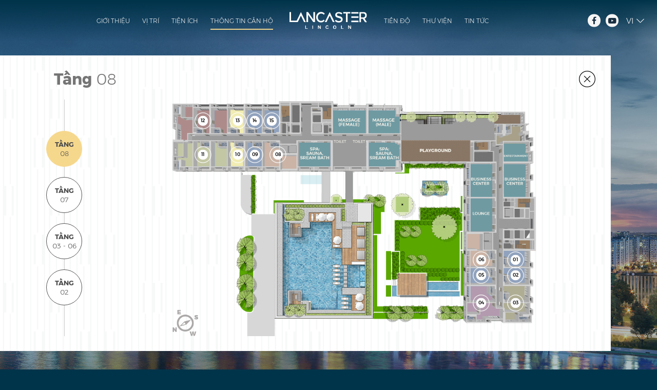

--- FILE ---
content_type: text/html; charset=UTF-8
request_url: https://lincoln.lancaster.com.vn/thong-tin-can-ho/officetel-tang-08
body_size: 4155
content:

<!DOCTYPE html><html><head><meta charset="utf-8"><meta name="author" content="Lancasters"><meta name="viewport" content="width=device-width, initial-scale=1.0"><meta name="viewport" content="width=device-width, initial-scale=1.0, maximum-scale=1.0, user-scalable=no" /><meta property="og:image" content="https://lincoln.lancaster.com.vn/themes/lancasterlincoln2017/assets/images/favicon.png" /><link rel="icon" type="image/png" href="https://lincoln.lancaster.com.vn/themes/lancasterlincoln2017/assets/images/favicon.png"><link href="https://fonts.googleapis.com/css?family=Montserrat:100,100i,200,200i,300,300i,400,400i,500,500i,600,600i,700,700i,800,800i,900,900i" rel="stylesheet"><title>Thông tin căn hộ</title><link href="https://fonts.googleapis.com/css?family=Trirong" rel="stylesheet"><link href="https://lincoln.lancaster.com.vn/combine/8e787d05beb8d327ef839e961f3c0f57-1603704180" rel="stylesheet" media="screen" /><link href="https://lincoln.lancaster.com.vn/themes/lancasterlincoln2017/assets/css/apartment.css" rel="stylesheet" media="screen" /><!-- Facebook Pixel Code --><script>
            !function(f,b,e,v,n,t,s)
            {if(f.fbq)return;n=f.fbq=function(){n.callMethod?
                n.callMethod.apply(n,arguments):n.queue.push(arguments)};
                if(!f._fbq)f._fbq=n;n.push=n;n.loaded=!0;n.version='2.0';
                n.queue=[];t=b.createElement(e);t.async=!0;
                t.src=v;s=b.getElementsByTagName(e)[0];
                s.parentNode.insertBefore(t,s)}(window,document,'script',
                'https://connect.facebook.net/en_US/fbevents.js');
            fbq('init', '864554327039819');
            fbq('track', 'PageView');
        </script><noscript><img height="1" width="1"
                 src="https://www.facebook.com/tr?id=864554327039819&ev=PageView&noscript=1"/></noscript><!-- End Facebook Pixel Code --><!-- Global site tag (gtag.js) - Google Analytics --><script async src="https://www.googletagmanager.com/gtag/js?id=UA-157950355-9"></script><script>
          window.dataLayer = window.dataLayer || [];
          function gtag(){dataLayer.push(arguments);}
          gtag('js', new Date());

          gtag('config', 'UA-157950355-9');
        </script><script type="text/javascript">
            (function(c,l,a,r,i,t,y){
                c[a]=c[a]||function(){(c[a].q=c[a].q||[]).push(arguments)};
                t=l.createElement(r);t.async=1;t.src="https://www.clarity.ms/tag/"+i;
                y=l.getElementsByTagName(r)[0];y.parentNode.insertBefore(t,y);
            })(window, document, "clarity", "script", "4crlk8xanb");
        </script></head><body class="page-apartment-floorplan"><!-- Google Code dành cho Thẻ tiếp thị lại --><script type="text/javascript">
            /* <![CDATA[ */
            var google_conversion_id = 825150631;
            var google_custom_params = window.google_tag_params;
            var google_remarketing_only = true;
            /* ]]> */
        </script><script type="text/javascript" src="//www.googleadservices.com/pagead/conversion.js"></script><noscript><div style="display:inline;"><img height="1" width="1" style="border-style:none;" alt="" src="//googleads.g.doubleclick.net/pagead/viewthroughconversion/825150631/?guid=ON&amp;script=0"/></div></noscript><!-- Google Code for Tracking Transaction Booking Conversion Page --><script type="text/javascript">
            /* <![CDATA[ */
            var google_conversion_id = 825150631;
            var google_conversion_label = "zFdhCPCQwXoQp5m7iQM"; var google_remarketing_only = false;
            /* ]]> */
        </script><script type="text/javascript"
                src="//www.googleadservices.com/pagead/conversion.js"></script><noscript><div style="display:inline;"><img height="1" width="1" style="border-style:none;" alt=""
                     src="//www.googleadservices.com/pagead/conversion/825150631/?label=zFdhCPCQwXoQp5m7iQM&amp;guid=ON&amp;script=0"/></div></noscript><div id="flash-message"></div><header><div class="nav-wrapper"><div class="menu-mobile-wrapper mobile-only"><div class="menu-mobile-content"><div class="nav-icon"><span></span><span></span><span></span></div><div class="menu-mobile"><ul class="nav nav-pills"><li class="item "><a href="https://lincoln.lancaster.com.vn" target="_self">
                        Trang Chủ
                    </a></li><li class="item "><a href="https://lincoln.lancaster.com.vn/gioi-thieu" target="_self">
                        Giới Thiệu
                    </a></li><li class="item active"><a href="https://lincoln.lancaster.com.vn/thong-tin-can-ho" target="_self">
                        Thông Tin Căn Hộ
                    </a></li><li class="item "><a href="https://lincoln.lancaster.com.vn/vi-tri" target="_self">
                        Vị Trí
                    </a></li><li class="item "><a href="https://lincoln.lancaster.com.vn/tien-ich" target="_self">
                        Tiện Ích
                    </a></li><li class="item "><a href="https://lincoln.lancaster.com.vn/thu-vien" target="_self">
                        Thư Viện
                    </a></li><li class="item "><a href="#" target="_self">
                        Tiến Độ
                    </a></li><li class="item "><a href="https://lincoln.lancaster.com.vn/tin-tuc" target="_self">
                        Tin Tức
                    </a></li></ul><div class="share-sns"><div class="share-sns-title">Chia sẻ</div><ul><li><a href="https://www.facebook.com/LancasterByTTG/?utm_source=Web2FB&amp;utm_medium=Web2FB" target="_blank"><i class="fa fa-facebook" aria-hidden="true"></i></a></li><li><a href="https://www.youtube.com/channel/UCrcWCZlgmHcgQV6L02e75kg?utm_source=Web2YT&amp;utm_medium=Web2YT" target="_blank"><i class="fa fa-youtube-play" aria-hidden="true"></i></a></li></ul></div><div class="language-mobile"><ul><li class="active"><a href="#"><span>EN</span></a></li><li><a href="#"><span>VN</span></a></li></ul></div></div></div></div><div class="center-menu menu__inner"><nav class="left-menu"><ul class="left-menu-header"><li class="item-left-menu-header "><a href="https://lincoln.lancaster.com.vn/gioi-thieu" target="_self">
                        Giới Thiệu
                    </a></li><li class="item-left-menu-header "><a href="https://lincoln.lancaster.com.vn/vi-tri" target="_self">
                        Vị Trí
                    </a></li><li class="item-left-menu-header "><a href="https://lincoln.lancaster.com.vn/tien-ich" target="_self">
                        Tiện Ích
                    </a></li><li class="item-left-menu-header active"><a href="https://lincoln.lancaster.com.vn/thong-tin-can-ho" target="_self">
                        Thông Tin Căn Hộ
                    </a></li></ul></nav><nav class="logo-lancaster-lincoln"><figure><a href="https://lincoln.lancaster.com.vn" class="logo-menu"><img src="https://lincoln.lancaster.com.vn/themes/lancasterlincoln2017/assets/images/logo-lancaster.svg" alt="Lancaster Lincoln"><img src="https://lincoln.lancaster.com.vn/themes/lancasterlincoln2017/assets/images/logo-lancaster-grey.svg" alt="Lancaster Lincoln"></a></figure></nav><nav class="right-menu"><ul class="right-menu-header"><li class="item-right-menu-header "><a href="#" target="_self">
                        Tiến Độ
                    </a></li><li class="item-right-menu-header "><a href="https://lincoln.lancaster.com.vn/thu-vien" target="_self">
                        Thư Viện
                    </a></li><li class="item-right-menu-header "><a href="https://lincoln.lancaster.com.vn/tin-tuc" target="_self">
                        Tin Tức
                    </a></li></ul></nav></div><div class="dd-b-header-right desktop-only"><div class="dd-b-container"><div class="dd-b-sns"><ul><li><a href="https://www.facebook.com/LancasterByTTG/?utm_source=Web2FB&amp;utm_medium=Web2FB" target="_blank"><i class="fa fa-facebook" aria-hidden="true"></i></a></li><li><a href="https://www.youtube.com/channel/UCrcWCZlgmHcgQV6L02e75kg?utm_source=Web2YT&amp;utm_medium=Web2YT" target="_blank"><i class="fa fa-youtube-play" aria-hidden="true"></i></a></li></ul></div></div><div class="dd-b-container"><div class="dd-b-lang"><form id="lang-picker-form" class="lang-picker-form" method="post" data-request="onSwitchLocale"><input type="hidden" name="url" value= /><input type="hidden" name="locale" class="active-locale" value=vi /><div class="dd-lang-active">
                            VI
                        </div><ul><li><a href="en"><span>EN</span></a></li></ul></form></div></div></div></div></header><div class="loading-wrap"><div class="loading-content"><div class="bg-loading-wrapper"><div class="bg-loading"><!--<img src="https://lincoln.lancaster.com.vn/themes/lancasterlincoln2017/assets/images/bg-loading.jpg" alt="">--></div></div><div class="loading"><div class="logo-loading"><img src="https://lincoln.lancaster.com.vn/themes/lancasterlincoln2017/assets/images/lancaster-logo.svg" alt="Lancaster Lincoln"></div></div></div></div><div class="content-360" id="panorama-wrapper"><button class="btn-close-pano"></button><div id="panorama" class="pano-size"></div><div id="pano-append"></div></div><div class="dd-s-contact-wrapper" style="display:none"><div class="dd-b-container"><ul><li><div class="dd-number-phone">
                    0933 09 09 09
                </div><a href="tel:+84933 09 09 09"><img src="https://lincoln.lancaster.com.vn/themes/lancasterlincoln2017/assets/images/icon-phone-white.png" alt=""></a></li><li><a href="#contact" class="js-btn-book"><img src="https://lincoln.lancaster.com.vn/themes/lancasterlincoln2017/assets/images/icon-hotel-bell-white.png" alt=""></a></li></ul></div></div><div id="fullpage-apartment" class=""><div class="section"><div class="apartment-wrapper"><div class="apartment-floorplan-wrapper"><div class="apartment-floorplan-popup"><div class="layout"><a href="https://lincoln.lancaster.com.vn/thong-tin-can-ho" class="close-btn">Đóng</a><h2><strong>Tầng</strong> 08</h2><div id="apartment-floorplan" class="apartment-floorplan"
                data-bg-full="https://lincoln.lancaster.com.vn/storage/app/uploads/public/5a4/c98/1f4/5a4c981f46f5c259809220.png"
                data-bg-compact="https://lincoln.lancaster.com.vn/storage/app/uploads/public/5a4/c98/1f4/5a4c981f46f5c259809220.png"
                data-px-ratio="1"
            ><div class="apartment-floorplan-content"><div class="hidden apartment-floorplan-full"><a title="A-08" href="https://lincoln.lancaster.com.vn/mat-bang/A-08?floorplan=officetel-tang-08&tmpl=tang-8-a08" class="hotspot hidden" data-xy="-210 -175"><span>08</span></a><a title="A-09" href="https://lincoln.lancaster.com.vn/mat-bang/A-09?floorplan=officetel-tang-08&tmpl=tang-8-a09" class="hotspot hidden" data-xy="-274 -175"><span>09</span></a><a title="A-10" href="https://lincoln.lancaster.com.vn/mat-bang/A-10?floorplan=officetel-tang-08&tmpl=tang-8-a10" class="hotspot hidden" data-xy="-320 -175"><span>10</span></a><a title="A-11" href="https://lincoln.lancaster.com.vn/mat-bang/A-11?floorplan=officetel-tang-08&tmpl=tang-8-a11" class="hotspot hidden" data-xy="-415 -175"><span>11</span></a><a title="A-12" href="https://lincoln.lancaster.com.vn/mat-bang/A-12?floorplan=officetel-tang-08&tmpl=tang-8-a12" class="hotspot hidden" data-xy="-415 -268"><span>12</span></a><a title="A-13" href="https://lincoln.lancaster.com.vn/mat-bang/A-13?floorplan=officetel-tang-08&tmpl=tang-8-a13" class="hotspot hidden" data-xy="-320 -268 "><span>13</span></a><a title="A-14" href="https://lincoln.lancaster.com.vn/mat-bang/A-14?floorplan=officetel-tang-08&tmpl=tang-8-a14" class="hotspot hidden" data-xy="-274 -268"><span>14</span></a><a title="A-15" href="https://lincoln.lancaster.com.vn/mat-bang/A-15?floorplan=officetel-tang-08&tmpl=tang-8-a15" class="hotspot hidden" data-xy="-228 -268"><span>15</span></a><a title="B-01" href="https://lincoln.lancaster.com.vn/mat-bang/B-01?floorplan=officetel-tang-08&tmpl=tang-8-b01" class="hotspot hidden" data-xy="440 112"><span>01</span></a><a title="B-02" href="https://lincoln.lancaster.com.vn/mat-bang/B-02?floorplan=officetel-tang-08&tmpl=tang-8-b02" class="hotspot hidden" data-xy="440 155"><span>02</span></a><a title="B-03" href="https://lincoln.lancaster.com.vn/mat-bang/B-03?floorplan=officetel-tang-08&tmpl=tang-8-b03" class="hotspot hidden" data-xy="440 230"><span>03</span></a><a title="B-04" href="https://lincoln.lancaster.com.vn/mat-bang/B-04?floorplan=officetel-tang-08&tmpl=tang-8-b04" class="hotspot hidden" data-xy="345 230"><span>04</span></a><a title="B-05" href="https://lincoln.lancaster.com.vn/mat-bang/B-05?floorplan=officetel-tang-08&tmpl=tang-8-b05" class="hotspot hidden" data-xy="345 155"><span>05</span></a><a title="B-06" href="https://lincoln.lancaster.com.vn/mat-bang/B-06?floorplan=officetel-tang-08&tmpl=tang-8-b06" class="hotspot hidden" data-xy="345 112"><span>06</span></a></div><div class="hidden apartment-floorplan-compact"><a title="A-08" href="https://lincoln.lancaster.com.vn/mat-bang/A-08?floorplan=officetel-tang-08&tmpl=tang-8-a08" class="hotspot hidden" data-xy="-210 -175"><span>08</span></a><a title="A-09" href="https://lincoln.lancaster.com.vn/mat-bang/A-09?floorplan=officetel-tang-08&tmpl=tang-8-a09" class="hotspot hidden" data-xy="-274 -175"><span>09</span></a><a title="A-10" href="https://lincoln.lancaster.com.vn/mat-bang/A-10?floorplan=officetel-tang-08&tmpl=tang-8-a10" class="hotspot hidden" data-xy="-320 -175"><span>10</span></a><a title="A-11" href="https://lincoln.lancaster.com.vn/mat-bang/A-11?floorplan=officetel-tang-08&tmpl=tang-8-a11" class="hotspot hidden" data-xy="-415 -175"><span>11</span></a><a title="A-12" href="https://lincoln.lancaster.com.vn/mat-bang/A-12?floorplan=officetel-tang-08&tmpl=tang-8-a12" class="hotspot hidden" data-xy="-415 -268"><span>12</span></a><a title="A-13" href="https://lincoln.lancaster.com.vn/mat-bang/A-13?floorplan=officetel-tang-08&tmpl=tang-8-a13" class="hotspot hidden" data-xy="-320 -268 "><span>13</span></a><a title="A-14" href="https://lincoln.lancaster.com.vn/mat-bang/A-14?floorplan=officetel-tang-08&tmpl=tang-8-a14" class="hotspot hidden" data-xy="-274 -268"><span>14</span></a><a title="A-15" href="https://lincoln.lancaster.com.vn/mat-bang/A-15?floorplan=officetel-tang-08&tmpl=tang-8-a15" class="hotspot hidden" data-xy="-228 -268"><span>15</span></a><a title="B-01" href="https://lincoln.lancaster.com.vn/mat-bang/B-01?floorplan=officetel-tang-08&tmpl=tang-8-b01" class="hotspot hidden" data-xy="440 112"><span>01</span></a><a title="B-02" href="https://lincoln.lancaster.com.vn/mat-bang/B-02?floorplan=officetel-tang-08&tmpl=tang-8-b02" class="hotspot hidden" data-xy="440 155"><span>02</span></a><a title="B-03" href="https://lincoln.lancaster.com.vn/mat-bang/B-03?floorplan=officetel-tang-08&tmpl=tang-8-b03" class="hotspot hidden" data-xy="440 230"><span>03</span></a><a title="B-04" href="https://lincoln.lancaster.com.vn/mat-bang/B-04?floorplan=officetel-tang-08&tmpl=tang-8-b04" class="hotspot hidden" data-xy="345 230"><span>04</span></a><a title="B-05" href="https://lincoln.lancaster.com.vn/mat-bang/B-05?floorplan=officetel-tang-08&tmpl=tang-8-b05" class="hotspot hidden" data-xy="345 155"><span>05</span></a><a title="B-06" href="https://lincoln.lancaster.com.vn/mat-bang/B-06?floorplan=officetel-tang-08&tmpl=tang-8-b06" class="hotspot hidden" data-xy="345 112"><span>06</span></a></div></div></div><nav class="floorplan-nav"><ul class=""><li><a class="active" href="https://lincoln.lancaster.com.vn/thong-tin-can-ho/officetel-tang-08"><strong>Tầng</strong> 08</a></li><li><a  href="https://lincoln.lancaster.com.vn/thong-tin-can-ho/officetel-tang-07"><strong>Tầng</strong> 07</a></li><li><a  href="https://lincoln.lancaster.com.vn/thong-tin-can-ho/officetel-tang-03-06"><strong>Tầng</strong> 03 - 06</a></li><li><a  href="https://lincoln.lancaster.com.vn/thong-tin-can-ho/officetel-tang-02"><strong>Tầng</strong> 02</a></li></ul></nav></div></div></div></div></div><div class="section"><div style="display:none" class="section fp-auto-height-responsive" id="contact-section" style="background-image: url(https://lincoln.lancaster.com.vn/themes/lancasterlincoln2017/assets/images/map.jpg)"><div class="sale-gallery-wrap" id="js-sale-gallery"><div class="contact-footer"><div class="sale-gallery-col"><div class="dd-b-contact-wrapper"><div class="contact-content"><h2 style="text-align:center">THAM QUAN <strong>CĂN HỘ MẪU</strong><br></h2><p style="text-align:center">21 Nguyễn Trung Ngạn, Phường Bến Nghé, Quận 1, TP. HCM, Việt Nam
	<br></p><p style="text-align:center">Hotline: 0933 09 09 09
	<br></p><p style="text-align:center">CSKH: 0906 805 818
	<br></p></div><div class="contact-form"><div class="confirm-container"><div id="confirm-message" style="color: #79d113 !important; font-size: 17px; "></div></div><form id="contactForm" class="flexiContactForm" role="form"
                                  data-request="contactForm::onMailSent"
                                  data-request-update="'contactForm::confirm': '#confirm-message'"><div class="form-field"><input type="text" placeholder="Họ và Tên" id="yourname" name="contactName"></div><div class="form-field"><input type="text" placeholder="Số Điện Thoại" id="yourphone" name="contactNumber"></div><div class="form-field"><input type="email" placeholder="Địa chỉ Email" id="youremail" name="contactEmail"></div><div class="form-field"><textarea id="message" cols="40" rows="3" placeholder="Nội Dung" name="contactMessage"></textarea><input type="submit"  value="GỬI YÊU CẦU" id="submit-button" class="submit-btn"></div></form></div></div><footer><div class="bot-footer-info">
                        © 2017 Lancaster Lincoln
                    </div></footer></div></div></div></div></div></div><script src="https://lincoln.lancaster.com.vn/themes/lancasterlincoln2017/assets/js/jquery.min.js"></script><script src="https://lincoln.lancaster.com.vn/themes/lancasterlincoln2017/assets/js/jquery-ui.min.js"></script><script src="https://lincoln.lancaster.com.vn/themes/lancasterlincoln2017/assets/js/bootstrap.min.js"></script><script src="https://lincoln.lancaster.com.vn/themes/lancasterlincoln2017/assets/js/jquery.magnific-popup.min.js"></script><script src="https://lincoln.lancaster.com.vn/themes/lancasterlincoln2017/assets/js/modernizr.js"></script><script src="https://lincoln.lancaster.com.vn/themes/lancasterlincoln2017/assets/js/underscore.js"></script><script src="https://lincoln.lancaster.com.vn/themes/lancasterlincoln2017/assets/js/krpano.js"></script><script src="https://lincoln.lancaster.com.vn/themes/lancasterlincoln2017/assets/js/slick.min.js"></script><script src="https://lincoln.lancaster.com.vn/themes/lancasterlincoln2017/assets/js/css-browser-selector.js"></script><script src="https://lincoln.lancaster.com.vn/themes/lancasterlincoln2017/assets/js/css3-animate-it.js"></script><script src="https://lincoln.lancaster.com.vn/themes/lancasterlincoln2017/assets/js/jquery.fullPage.min.js"></script><script src="https://lincoln.lancaster.com.vn/themes/lancasterlincoln2017/assets/js/vivus.min.js"></script><script src="https://lincoln.lancaster.com.vn/themes/lancasterlincoln2017/assets/js/wait-for-images.js"></script><script src="https://lincoln.lancaster.com.vn/themes/lancasterlincoln2017/assets/js/TweenMax.min.js"></script><script src="https://lincoln.lancaster.com.vn/themes/lancasterlincoln2017/assets/js/main.js"></script><script src="https://lincoln.lancaster.com.vn/combine/15ca4c82b2d6d09e57f616e7d28eb396-1603704182"></script><script>
            $(document).ready(function(){
                $("#submit-button").click(function(){ 
                 var responseName  = document.getElementById("yourname").value;
                 var responseEmail  = document.getElementById("youremail").value;
                 var responsePhone  = document.getElementById("yourphone").value;
                 var responseComment  = document.getElementById("message").value;
                        var userData = {firstName: responseName, email: responseEmail, phone: responsePhone, comment: responseComment, loginId : "" ,loginProvider: 'Lancaster Lincoln'};
                        LeoObserverProxy.updateProfileBySession(userData);
                        console.log('dataform',userData);
                });
            });
            </script><script src="https://lincoln.lancaster.com.vn/plugins/laminsanneh/flexicontact/assets/js/happy.js"></script><script src="https://lincoln.lancaster.com.vn/plugins/laminsanneh/flexicontact/assets/js/contact.js"></script><script src="https://www.google.com/recaptcha/api.js"></script><script src="https://lincoln.lancaster.com.vn/plugins/laminsanneh/flexicontact/assets/js/main.js"></script><script src="https://lincoln.lancaster.com.vn/combine/844f0c5cd3830a5f3431326f7b7663ab-1603702916"></script></body></html>

--- FILE ---
content_type: text/css; charset=UTF-8
request_url: https://lincoln.lancaster.com.vn/combine/8e787d05beb8d327ef839e961f3c0f57-1603704180
body_size: 56301
content:

body.oc-loading,
body.oc-loading * {cursor:wait !important}
.stripe-loading-indicator {height:5px;background:transparent;position:fixed;top:0;left:0;width:100%;overflow:hidden;z-index:2000}
.stripe-loading-indicator .stripe,
.stripe-loading-indicator .stripe-loaded {height:5px;display:block;background:#0090c0;position:absolute;-webkit-box-shadow:inset 0 1px 1px -1px #FFF,inset 0 -1px 1px -1px #FFF;box-shadow:inset 0 1px 1px -1px #FFF,inset 0 -1px 1px -1px #FFF}
.stripe-loading-indicator .stripe {width:100%;-webkit-animation:oc-infinite-loader 60s linear;animation:oc-infinite-loader 60s linear}
.stripe-loading-indicator .stripe-loaded {width:0;opacity:0;filter:alpha(opacity=0)}
.stripe-loading-indicator.loaded {opacity:0;filter:alpha(opacity=0);-webkit-transition:opacity 0.4s linear;transition:opacity 0.4s linear;-webkit-transition-delay:0.3s;transition-delay:0.3s}
.stripe-loading-indicator.loaded .stripe-loaded {opacity:1;filter:alpha(opacity=100);-webkit-transition:width 0.3s linear;transition:width 0.3s linear;width:100% !important}
.stripe-loading-indicator.hide {display:none}
body >p.flash-message {position:fixed;width:500px;left:50%;top:13px;margin-left:-250px;color:#fff;font-size:14px;padding:10px 30px 10px 15px;z-index:10300;word-wrap:break-word;text-shadow:0 -1px 0 rgba(0,0,0,0.15);text-align:center;-webkit-box-shadow:0 1px 6px rgba(0,0,0,0.12),0 1px 4px rgba(0,0,0,0.24);box-shadow:0 1px 6px rgba(0,0,0,0.12),0 1px 4px rgba(0,0,0,0.24);-webkit-border-radius:3px;-moz-border-radius:3px;border-radius:3px}
body >p.flash-message.fade {opacity:0;filter:alpha(opacity=0);-webkit-transition:all 0.5s,width 0s;transition:all 0.5s,width 0s;-webkit-transform:scale(0.9);-ms-transform:scale(0.9);transform:scale(0.9)}
body >p.flash-message.fade.in {opacity:1;filter:alpha(opacity=100);-webkit-transform:scale(1);-ms-transform:scale(1);transform:scale(1)}
body >p.flash-message.success {background:#8da85e}
body >p.flash-message.error {background:#c30}
body >p.flash-message.warning {background:#f0ad4e}
body >p.flash-message.info {background:#5fb6f5}
body >p.flash-message button.close {float:none;position:absolute;right:10px;top:8px;color:white;font-size:21px;line-height:1;font-weight:bold;opacity:0.2;filter:alpha(opacity=20);padding:0;cursor:pointer;background:transparent;border:0;-webkit-appearance:none;outline:none}
body >p.flash-message button.close:hover,
body >p.flash-message button.close:focus {color:white;text-decoration:none;cursor:pointer;opacity:0.5;filter:alpha(opacity=50)}
@media (max-width:768px) {body >p.flash-message {left:10px;right:10px;top:10px;margin-left:0;width:auto }}
[data-request][data-request-validate] [data-validate-for]:not(.visible),
[data-request][data-request-validate] [data-validate-error]:not(.visible) {display:none}
a.oc-loading:after,
button.oc-loading:after,
span.oc-loading:after {content:'';display:inline-block;vertical-align:middle;margin-left:.4em;height:1em;width:1em;animation:oc-rotate-loader 0.8s infinite linear;border:.2em solid currentColor;border-right-color:transparent;border-radius:50%;opacity:0.5;filter:alpha(opacity=50)}
@-moz-keyframes oc-rotate-loader {0% {-moz-transform:rotate(0deg) }100% {-moz-transform:rotate(360deg) }}
@-webkit-keyframes oc-rotate-loader {0% {-webkit-transform:rotate(0deg) }100% {-webkit-transform:rotate(360deg) }}
@-o-keyframes oc-rotate-loader {0% {-o-transform:rotate(0deg) }100% {-o-transform:rotate(360deg) }}
@-ms-keyframes oc-rotate-loader {0% {-ms-transform:rotate(0deg) }100% {-ms-transform:rotate(360deg) }}
@keyframes oc-rotate-loader {0% {transform:rotate(0deg) }100% {transform:rotate(360deg) }}
@-moz-keyframes oc-infinite-loader {0% {width:0 }10% {width:42% }20% {width:63% }30% {width:78.75% }40% {width:88.59375% }50% {width:94.130859375% }60% {width:97.07244873046875% }70% {width:98.58920574188232% }80% {width:99.35943391174078% }90% {width:99.74755670045852% }100% {width:99.9423761471391% }}
@-webkit-keyframes oc-infinite-loader {0% {width:0 }10% {width:42% }20% {width:63% }30% {width:78.75% }40% {width:88.59375% }50% {width:94.130859375% }60% {width:97.07244873046875% }70% {width:98.58920574188232% }80% {width:99.35943391174078% }90% {width:99.74755670045852% }100% {width:99.9423761471391% }}
@-o-keyframes oc-infinite-loader {0% {width:0 }10% {width:42% }20% {width:63% }30% {width:78.75% }40% {width:88.59375% }50% {width:94.130859375% }60% {width:97.07244873046875% }70% {width:98.58920574188232% }80% {width:99.35943391174078% }90% {width:99.74755670045852% }100% {width:99.9423761471391% }}
@-ms-keyframes oc-infinite-loader {0% {width:0 }10% {width:42% }20% {width:63% }30% {width:78.75% }40% {width:88.59375% }50% {width:94.130859375% }60% {width:97.07244873046875% }70% {width:98.58920574188232% }80% {width:99.35943391174078% }90% {width:99.74755670045852% }100% {width:99.9423761471391% }}
@keyframes oc-infinite-loader {0% {width:0 }10% {width:42% }20% {width:63% }30% {width:78.75% }40% {width:88.59375% }50% {width:94.130859375% }60% {width:97.07244873046875% }70% {width:98.58920574188232% }80% {width:99.35943391174078% }90% {width:99.74755670045852% }100% {width:99.9423761471391% }}
html.fp-enabled,
.fp-enabled body {margin:0;padding:0;overflow:hidden;-webkit-tap-highlight-color:rgba(0,0,0,0)}
#superContainer {height:100%;position:relative;-ms-touch-action:none;touch-action:none}
.fp-section {position:relative;-webkit-box-sizing:border-box;-moz-box-sizing:border-box;box-sizing:border-box}
.fp-slide {float:left}
.fp-slide,.fp-slidesContainer {height:100%;display:block}
.fp-slides {z-index:1;height:100%;overflow:hidden;position:relative;-webkit-transition:all 0.3s ease-out;transition:all 0.3s ease-out}
.fp-section.fp-table,.fp-slide.fp-table {display:table;table-layout:fixed;width:100%}
.fp-tableCell {display:table-cell;vertical-align:middle;width:100%;height:100%}
.fp-slidesContainer {float:left;position:relative}
.fp-controlArrow {-webkit-user-select:none;-moz-user-select:none;-khtml-user-select:none;-ms-user-select:none;position:absolute;z-index:4;top:50%;cursor:pointer;width:0;height:0;border-style:solid;margin-top:-38px;-webkit-transform:translate3d(0,0,0);-ms-transform:translate3d(0,0,0);transform:translate3d(0,0,0)}
.fp-controlArrow.fp-prev {left:15px;width:0;border-width:38.5px 34px 38.5px 0;border-color:transparent #fff transparent transparent}
.fp-controlArrow.fp-next {right:15px;border-width:38.5px 0 38.5px 34px;border-color:transparent transparent transparent #fff}
.fp-scrollable {overflow:hidden;position:relative}
.fp-scroller{overflow:hidden}
.iScrollIndicator{border:0 !important}
.fp-notransition {-webkit-transition:none !important;transition:none !important}
#fp-nav {position:fixed;z-index:100;margin-top:-32px;top:50%;opacity:1;-webkit-transform:translate3d(0,0,0)}
#fp-nav.right {right:17px}
#fp-nav.left {left:17px}
.fp-slidesNav{position:absolute;z-index:4;left:50%;opacity:1;-webkit-transform:translate3d(0,0,0);-ms-transform:translate3d(0,0,0);transform:translate3d(0,0,0)}
.fp-slidesNav.bottom {bottom:17px}
.fp-slidesNav.top {top:17px}
#fp-nav ul,
.fp-slidesNav ul {margin:0;padding:0}
#fp-nav ul li,
.fp-slidesNav ul li {display:block;width:14px;height:13px;margin:7px;position:relative}
.fp-slidesNav ul li {display:inline-block}
#fp-nav ul li a,
.fp-slidesNav ul li a {display:block;position:relative;z-index:1;width:100%;height:100%;cursor:pointer;text-decoration:none}
#fp-nav ul li a.active span,
.fp-slidesNav ul li a.active span,
#fp-nav ul li:hover a.active span,
.fp-slidesNav ul li:hover a.active span{height:12px;width:12px;margin:-6px 0 0 -6px;border-radius:100% }
#fp-nav ul li a span,
.fp-slidesNav ul li a span {border-radius:50%;position:absolute;z-index:1;height:4px;width:4px;border:0;background:#333;left:50%;top:50%;margin:-2px 0 0 -2px;-webkit-transition:all 0.1s ease-in-out;-moz-transition:all 0.1s ease-in-out;-o-transition:all 0.1s ease-in-out;transition:all 0.1s ease-in-out}
#fp-nav ul li:hover a span,
.fp-slidesNav ul li:hover a span{width:10px;height:10px;margin:-5px 0 0 -5px}
#fp-nav ul li .fp-tooltip {position:absolute;top:-7px;color:#fff;font-size:14px;line-height:20px;white-space:nowrap;max-width:220px;overflow:hidden;display:block;opacity:0;width:0;cursor:pointer}
#fp-nav ul li:hover .fp-tooltip,
#fp-nav.fp-show-active a.active + .fp-tooltip {-webkit-transition:opacity 0.2s ease-in;transition:opacity 0.2s ease-in;width:auto;opacity:1}
#fp-nav ul li .fp-tooltip.right {right:24px}
#fp-nav ul li .fp-tooltip.left {left:20px}
.fp-auto-height.fp-section,
.fp-auto-height .fp-slide,
.fp-auto-height .fp-tableCell{height:auto !important}.fp-responsive .fp-auto-height-responsive.fp-section,
.fp-responsive .fp-auto-height-responsive .fp-slide,
.fp-responsive .fp-auto-height-responsive .fp-tableCell {height:auto !important}
html{font-family:sans-serif;-webkit-text-size-adjust:100%;-ms-text-size-adjust:100%}body{margin:0}article,aside,details,figcaption,figure,footer,header,hgroup,main,menu,nav,section,summary{display:block}audio,canvas,progress,video{display:inline-block;vertical-align:baseline}audio:not([controls]){display:none;height:0}[hidden],template{display:none}a{background-color:transparent}a:active,a:hover{outline:0}abbr[title]{border-bottom:1px dotted}b,strong{font-weight:700}dfn{font-style:italic}h1{margin:.67em 0;font-size:2em}mark{color:#000;background:#ff0}small{font-size:80%}sub,sup{position:relative;font-size:75%;line-height:0;vertical-align:baseline}sup{top:-.5em}sub{bottom:-.25em}img{border:0}svg:not(:root){overflow:hidden}figure{margin:1em 40px}hr{height:0;-webkit-box-sizing:content-box;-moz-box-sizing:content-box;box-sizing:content-box}pre{overflow:auto}code,kbd,pre,samp{font-family:monospace,monospace;font-size:1em}button,input,optgroup,select,textarea{margin:0;font:inherit;color:inherit}button{overflow:visible}button,select{text-transform:none}button,html input[type=button],input[type=reset],input[type=submit]{-webkit-appearance:button;cursor:pointer}button[disabled],html input[disabled]{cursor:default}button::-moz-focus-inner,input::-moz-focus-inner{padding:0;border:0}input{line-height:normal}input[type=checkbox],input[type=radio]{-webkit-box-sizing:border-box;-moz-box-sizing:border-box;box-sizing:border-box;padding:0}input[type=number]::-webkit-inner-spin-button,input[type=number]::-webkit-outer-spin-button{height:auto}input[type=search]{-webkit-box-sizing:content-box;-moz-box-sizing:content-box;box-sizing:content-box;-webkit-appearance:textfield}input[type=search]::-webkit-search-cancel-button,input[type=search]::-webkit-search-decoration{-webkit-appearance:none}fieldset{padding:.35em .625em .75em;margin:0 2px;border:1px solid silver}legend{padding:0;border:0}textarea{overflow:auto}optgroup{font-weight:700}table{border-spacing:0;border-collapse:collapse}td,th{padding:0}@media print{*,:after,:before{color:#000!important;text-shadow:none!important;background:0 0!important;-webkit-box-shadow:none!important;box-shadow:none!important}a,a:visited{text-decoration:underline}a[href]:after{content:" (" attr(href) ")"}abbr[title]:after{content:" (" attr(title) ")"}a[href^="javascript:"]:after,a[href^="#"]:after{content:""}blockquote,pre{border:1px solid #999;page-break-inside:avoid}thead{display:table-header-group}img,tr{page-break-inside:avoid}img{max-width:100%!important}h2,h3,p{orphans:3;widows:3}h2,h3{page-break-after:avoid}.navbar{display:none}.btn>.caret,.dropup>.btn>.caret{border-top-color:#000!important}.label{border:1px solid #000}.table{border-collapse:collapse!important}.table td,.table th{background-color:#fff!important}.table-bordered td,.table-bordered th{border:1px solid #ddd!important}}@font-face{font-family:'Glyphicons Halflings';src:url(../themes/lancasterlincoln2017/assets/fonts/glyphicons-halflings-regular.eot);src:url(../themes/lancasterlincoln2017/assets/fonts/glyphicons-halflings-regular.eot?#iefix) format('embedded-opentype'),url(../themes/lancasterlincoln2017/assets/fonts/glyphicons-halflings-regular.woff2) format('woff2'),url(../themes/lancasterlincoln2017/assets/fonts/glyphicons-halflings-regular.woff) format('woff'),url(../themes/lancasterlincoln2017/assets/fonts/glyphicons-halflings-regular.ttf) format('truetype'),url(../themes/lancasterlincoln2017/assets/fonts/glyphicons-halflings-regular.svg#glyphicons_halflingsregular) format('svg')}.glyphicon{position:relative;top:1px;display:inline-block;font-family:'Glyphicons Halflings';font-style:normal;font-weight:400;line-height:1;-webkit-font-smoothing:antialiased;-moz-osx-font-smoothing:grayscale}.glyphicon-asterisk:before{content:"\002a"}.glyphicon-plus:before{content:"\002b"}.glyphicon-eur:before,.glyphicon-euro:before{content:"\20ac"}.glyphicon-minus:before{content:"\2212"}.glyphicon-cloud:before{content:"\2601"}.glyphicon-envelope:before{content:"\2709"}.glyphicon-pencil:before{content:"\270f"}.glyphicon-glass:before{content:"\e001"}.glyphicon-music:before{content:"\e002"}.glyphicon-search:before{content:"\e003"}.glyphicon-heart:before{content:"\e005"}.glyphicon-star:before{content:"\e006"}.glyphicon-star-empty:before{content:"\e007"}.glyphicon-user:before{content:"\e008"}.glyphicon-film:before{content:"\e009"}.glyphicon-th-large:before{content:"\e010"}.glyphicon-th:before{content:"\e011"}.glyphicon-th-list:before{content:"\e012"}.glyphicon-ok:before{content:"\e013"}.glyphicon-remove:before{content:"\e014"}.glyphicon-zoom-in:before{content:"\e015"}.glyphicon-zoom-out:before{content:"\e016"}.glyphicon-off:before{content:"\e017"}.glyphicon-signal:before{content:"\e018"}.glyphicon-cog:before{content:"\e019"}.glyphicon-trash:before{content:"\e020"}.glyphicon-home:before{content:"\e021"}.glyphicon-file:before{content:"\e022"}.glyphicon-time:before{content:"\e023"}.glyphicon-road:before{content:"\e024"}.glyphicon-download-alt:before{content:"\e025"}.glyphicon-download:before{content:"\e026"}.glyphicon-upload:before{content:"\e027"}.glyphicon-inbox:before{content:"\e028"}.glyphicon-play-circle:before{content:"\e029"}.glyphicon-repeat:before{content:"\e030"}.glyphicon-refresh:before{content:"\e031"}.glyphicon-list-alt:before{content:"\e032"}.glyphicon-lock:before{content:"\e033"}.glyphicon-flag:before{content:"\e034"}.glyphicon-headphones:before{content:"\e035"}.glyphicon-volume-off:before{content:"\e036"}.glyphicon-volume-down:before{content:"\e037"}.glyphicon-volume-up:before{content:"\e038"}.glyphicon-qrcode:before{content:"\e039"}.glyphicon-barcode:before{content:"\e040"}.glyphicon-tag:before{content:"\e041"}.glyphicon-tags:before{content:"\e042"}.glyphicon-book:before{content:"\e043"}.glyphicon-bookmark:before{content:"\e044"}.glyphicon-print:before{content:"\e045"}.glyphicon-camera:before{content:"\e046"}.glyphicon-font:before{content:"\e047"}.glyphicon-bold:before{content:"\e048"}.glyphicon-italic:before{content:"\e049"}.glyphicon-text-height:before{content:"\e050"}.glyphicon-text-width:before{content:"\e051"}.glyphicon-align-left:before{content:"\e052"}.glyphicon-align-center:before{content:"\e053"}.glyphicon-align-right:before{content:"\e054"}.glyphicon-align-justify:before{content:"\e055"}.glyphicon-list:before{content:"\e056"}.glyphicon-indent-left:before{content:"\e057"}.glyphicon-indent-right:before{content:"\e058"}.glyphicon-facetime-video:before{content:"\e059"}.glyphicon-picture:before{content:"\e060"}.glyphicon-map-marker:before{content:"\e062"}.glyphicon-adjust:before{content:"\e063"}.glyphicon-tint:before{content:"\e064"}.glyphicon-edit:before{content:"\e065"}.glyphicon-share:before{content:"\e066"}.glyphicon-check:before{content:"\e067"}.glyphicon-move:before{content:"\e068"}.glyphicon-step-backward:before{content:"\e069"}.glyphicon-fast-backward:before{content:"\e070"}.glyphicon-backward:before{content:"\e071"}.glyphicon-play:before{content:"\e072"}.glyphicon-pause:before{content:"\e073"}.glyphicon-stop:before{content:"\e074"}.glyphicon-forward:before{content:"\e075"}.glyphicon-fast-forward:before{content:"\e076"}.glyphicon-step-forward:before{content:"\e077"}.glyphicon-eject:before{content:"\e078"}.glyphicon-chevron-left:before{content:"\e079"}.glyphicon-chevron-right:before{content:"\e080"}.glyphicon-plus-sign:before{content:"\e081"}.glyphicon-minus-sign:before{content:"\e082"}.glyphicon-remove-sign:before{content:"\e083"}.glyphicon-ok-sign:before{content:"\e084"}.glyphicon-question-sign:before{content:"\e085"}.glyphicon-info-sign:before{content:"\e086"}.glyphicon-screenshot:before{content:"\e087"}.glyphicon-remove-circle:before{content:"\e088"}.glyphicon-ok-circle:before{content:"\e089"}.glyphicon-ban-circle:before{content:"\e090"}.glyphicon-arrow-left:before{content:"\e091"}.glyphicon-arrow-right:before{content:"\e092"}.glyphicon-arrow-up:before{content:"\e093"}.glyphicon-arrow-down:before{content:"\e094"}.glyphicon-share-alt:before{content:"\e095"}.glyphicon-resize-full:before{content:"\e096"}.glyphicon-resize-small:before{content:"\e097"}.glyphicon-exclamation-sign:before{content:"\e101"}.glyphicon-gift:before{content:"\e102"}.glyphicon-leaf:before{content:"\e103"}.glyphicon-fire:before{content:"\e104"}.glyphicon-eye-open:before{content:"\e105"}.glyphicon-eye-close:before{content:"\e106"}.glyphicon-warning-sign:before{content:"\e107"}.glyphicon-plane:before{content:"\e108"}.glyphicon-calendar:before{content:"\e109"}.glyphicon-random:before{content:"\e110"}.glyphicon-comment:before{content:"\e111"}.glyphicon-magnet:before{content:"\e112"}.glyphicon-chevron-up:before{content:"\e113"}.glyphicon-chevron-down:before{content:"\e114"}.glyphicon-retweet:before{content:"\e115"}.glyphicon-shopping-cart:before{content:"\e116"}.glyphicon-folder-close:before{content:"\e117"}.glyphicon-folder-open:before{content:"\e118"}.glyphicon-resize-vertical:before{content:"\e119"}.glyphicon-resize-horizontal:before{content:"\e120"}.glyphicon-hdd:before{content:"\e121"}.glyphicon-bullhorn:before{content:"\e122"}.glyphicon-bell:before{content:"\e123"}.glyphicon-certificate:before{content:"\e124"}.glyphicon-thumbs-up:before{content:"\e125"}.glyphicon-thumbs-down:before{content:"\e126"}.glyphicon-hand-right:before{content:"\e127"}.glyphicon-hand-left:before{content:"\e128"}.glyphicon-hand-up:before{content:"\e129"}.glyphicon-hand-down:before{content:"\e130"}.glyphicon-circle-arrow-right:before{content:"\e131"}.glyphicon-circle-arrow-left:before{content:"\e132"}.glyphicon-circle-arrow-up:before{content:"\e133"}.glyphicon-circle-arrow-down:before{content:"\e134"}.glyphicon-globe:before{content:"\e135"}.glyphicon-wrench:before{content:"\e136"}.glyphicon-tasks:before{content:"\e137"}.glyphicon-filter:before{content:"\e138"}.glyphicon-briefcase:before{content:"\e139"}.glyphicon-fullscreen:before{content:"\e140"}.glyphicon-dashboard:before{content:"\e141"}.glyphicon-paperclip:before{content:"\e142"}.glyphicon-heart-empty:before{content:"\e143"}.glyphicon-link:before{content:"\e144"}.glyphicon-phone:before{content:"\e145"}.glyphicon-pushpin:before{content:"\e146"}.glyphicon-usd:before{content:"\e148"}.glyphicon-gbp:before{content:"\e149"}.glyphicon-sort:before{content:"\e150"}.glyphicon-sort-by-alphabet:before{content:"\e151"}.glyphicon-sort-by-alphabet-alt:before{content:"\e152"}.glyphicon-sort-by-order:before{content:"\e153"}.glyphicon-sort-by-order-alt:before{content:"\e154"}.glyphicon-sort-by-attributes:before{content:"\e155"}.glyphicon-sort-by-attributes-alt:before{content:"\e156"}.glyphicon-unchecked:before{content:"\e157"}.glyphicon-expand:before{content:"\e158"}.glyphicon-collapse-down:before{content:"\e159"}.glyphicon-collapse-up:before{content:"\e160"}.glyphicon-log-in:before{content:"\e161"}.glyphicon-flash:before{content:"\e162"}.glyphicon-log-out:before{content:"\e163"}.glyphicon-new-window:before{content:"\e164"}.glyphicon-record:before{content:"\e165"}.glyphicon-save:before{content:"\e166"}.glyphicon-open:before{content:"\e167"}.glyphicon-saved:before{content:"\e168"}.glyphicon-import:before{content:"\e169"}.glyphicon-export:before{content:"\e170"}.glyphicon-send:before{content:"\e171"}.glyphicon-floppy-disk:before{content:"\e172"}.glyphicon-floppy-saved:before{content:"\e173"}.glyphicon-floppy-remove:before{content:"\e174"}.glyphicon-floppy-save:before{content:"\e175"}.glyphicon-floppy-open:before{content:"\e176"}.glyphicon-credit-card:before{content:"\e177"}.glyphicon-transfer:before{content:"\e178"}.glyphicon-cutlery:before{content:"\e179"}.glyphicon-header:before{content:"\e180"}.glyphicon-compressed:before{content:"\e181"}.glyphicon-earphone:before{content:"\e182"}.glyphicon-phone-alt:before{content:"\e183"}.glyphicon-tower:before{content:"\e184"}.glyphicon-stats:before{content:"\e185"}.glyphicon-sd-video:before{content:"\e186"}.glyphicon-hd-video:before{content:"\e187"}.glyphicon-subtitles:before{content:"\e188"}.glyphicon-sound-stereo:before{content:"\e189"}.glyphicon-sound-dolby:before{content:"\e190"}.glyphicon-sound-5-1:before{content:"\e191"}.glyphicon-sound-6-1:before{content:"\e192"}.glyphicon-sound-7-1:before{content:"\e193"}.glyphicon-copyright-mark:before{content:"\e194"}.glyphicon-registration-mark:before{content:"\e195"}.glyphicon-cloud-download:before{content:"\e197"}.glyphicon-cloud-upload:before{content:"\e198"}.glyphicon-tree-conifer:before{content:"\e199"}.glyphicon-tree-deciduous:before{content:"\e200"}.glyphicon-cd:before{content:"\e201"}.glyphicon-save-file:before{content:"\e202"}.glyphicon-open-file:before{content:"\e203"}.glyphicon-level-up:before{content:"\e204"}.glyphicon-copy:before{content:"\e205"}.glyphicon-paste:before{content:"\e206"}.glyphicon-alert:before{content:"\e209"}.glyphicon-equalizer:before{content:"\e210"}.glyphicon-king:before{content:"\e211"}.glyphicon-queen:before{content:"\e212"}.glyphicon-pawn:before{content:"\e213"}.glyphicon-bishop:before{content:"\e214"}.glyphicon-knight:before{content:"\e215"}.glyphicon-baby-formula:before{content:"\e216"}.glyphicon-tent:before{content:"\26fa"}.glyphicon-blackboard:before{content:"\e218"}.glyphicon-bed:before{content:"\e219"}.glyphicon-apple:before{content:"\f8ff"}.glyphicon-erase:before{content:"\e221"}.glyphicon-hourglass:before{content:"\231b"}.glyphicon-lamp:before{content:"\e223"}.glyphicon-duplicate:before{content:"\e224"}.glyphicon-piggy-bank:before{content:"\e225"}.glyphicon-scissors:before{content:"\e226"}.glyphicon-bitcoin:before{content:"\e227"}.glyphicon-btc:before{content:"\e227"}.glyphicon-xbt:before{content:"\e227"}.glyphicon-yen:before{content:"\00a5"}.glyphicon-jpy:before{content:"\00a5"}.glyphicon-ruble:before{content:"\20bd"}.glyphicon-rub:before{content:"\20bd"}.glyphicon-scale:before{content:"\e230"}.glyphicon-ice-lolly:before{content:"\e231"}.glyphicon-ice-lolly-tasted:before{content:"\e232"}.glyphicon-education:before{content:"\e233"}.glyphicon-option-horizontal:before{content:"\e234"}.glyphicon-option-vertical:before{content:"\e235"}.glyphicon-menu-hamburger:before{content:"\e236"}.glyphicon-modal-window:before{content:"\e237"}.glyphicon-oil:before{content:"\e238"}.glyphicon-grain:before{content:"\e239"}.glyphicon-sunglasses:before{content:"\e240"}.glyphicon-text-size:before{content:"\e241"}.glyphicon-text-color:before{content:"\e242"}.glyphicon-text-background:before{content:"\e243"}.glyphicon-object-align-top:before{content:"\e244"}.glyphicon-object-align-bottom:before{content:"\e245"}.glyphicon-object-align-horizontal:before{content:"\e246"}.glyphicon-object-align-left:before{content:"\e247"}.glyphicon-object-align-vertical:before{content:"\e248"}.glyphicon-object-align-right:before{content:"\e249"}.glyphicon-triangle-right:before{content:"\e250"}.glyphicon-triangle-left:before{content:"\e251"}.glyphicon-triangle-bottom:before{content:"\e252"}.glyphicon-triangle-top:before{content:"\e253"}.glyphicon-console:before{content:"\e254"}.glyphicon-superscript:before{content:"\e255"}.glyphicon-subscript:before{content:"\e256"}.glyphicon-menu-left:before{content:"\e257"}.glyphicon-menu-right:before{content:"\e258"}.glyphicon-menu-down:before{content:"\e259"}.glyphicon-menu-up:before{content:"\e260"}*{-webkit-box-sizing:border-box;-moz-box-sizing:border-box;box-sizing:border-box}:after,:before{-webkit-box-sizing:border-box;-moz-box-sizing:border-box;box-sizing:border-box}html{font-size:10px;-webkit-tap-highlight-color:rgba(0,0,0,0)}body{font-family:"Helvetica Neue",Helvetica,Arial,sans-serif;font-size:14px;line-height:1.42857143;color:#333;background-color:#fff}button,input,select,textarea{font-family:inherit;font-size:inherit;line-height:inherit}a{color:#337ab7;text-decoration:none}a:focus,a:hover{color:#23527c;text-decoration:underline}a:focus{outline:5px auto -webkit-focus-ring-color;outline-offset:-2px}figure{margin:0}img{vertical-align:middle}.carousel-inner>.item>a>img,.carousel-inner>.item>img,.img-responsive,.thumbnail a>img,.thumbnail>img{display:block;max-width:100%;height:auto}.img-rounded{border-radius:6px}.img-thumbnail{display:inline-block;max-width:100%;height:auto;padding:4px;line-height:1.42857143;background-color:#fff;border:1px solid #ddd;border-radius:4px;-webkit-transition:all .2s ease-in-out;-o-transition:all .2s ease-in-out;transition:all .2s ease-in-out}.img-circle{border-radius:50%}hr{margin-top:20px;margin-bottom:20px;border:0;border-top:1px solid #eee}.sr-only{position:absolute;width:1px;height:1px;padding:0;margin:-1px;overflow:hidden;clip:rect(0,0,0,0);border:0}.sr-only-focusable:active,.sr-only-focusable:focus{position:static;width:auto;height:auto;margin:0;overflow:visible;clip:auto}[role=button]{cursor:pointer}.h1,.h2,.h3,.h4,.h5,.h6,h1,h2,h3,h4,h5,h6{font-family:inherit;font-weight:500;line-height:1.1;color:inherit}.h1 .small,.h1 small,.h2 .small,.h2 small,.h3 .small,.h3 small,.h4 .small,.h4 small,.h5 .small,.h5 small,.h6 .small,.h6 small,h1 .small,h1 small,h2 .small,h2 small,h3 .small,h3 small,h4 .small,h4 small,h5 .small,h5 small,h6 .small,h6 small{font-weight:400;line-height:1;color:#777}.h1,.h2,.h3,h1,h2,h3{margin-top:20px;margin-bottom:10px}.h1 .small,.h1 small,.h2 .small,.h2 small,.h3 .small,.h3 small,h1 .small,h1 small,h2 .small,h2 small,h3 .small,h3 small{font-size:65%}.h4,.h5,.h6,h4,h5,h6{margin-top:10px;margin-bottom:10px}.h4 .small,.h4 small,.h5 .small,.h5 small,.h6 .small,.h6 small,h4 .small,h4 small,h5 .small,h5 small,h6 .small,h6 small{font-size:75%}.h1,h1{font-size:36px}.h2,h2{font-size:30px}.h3,h3{font-size:24px}.h4,h4{font-size:18px}.h5,h5{font-size:14px}.h6,h6{font-size:12px}p{margin:0 0 10px}.lead{margin-bottom:20px;font-size:16px;font-weight:300;line-height:1.4}@media (min-width:768px){.lead{font-size:21px}}.small,small{font-size:85%}.mark,mark{padding:.2em;background-color:#fcf8e3}.text-left{text-align:left}.text-right{text-align:right}.text-center{text-align:center}.text-justify{text-align:justify}.text-nowrap{white-space:nowrap}.text-lowercase{text-transform:lowercase}.text-uppercase{text-transform:uppercase}.text-capitalize{text-transform:capitalize}.text-muted{color:#777}.text-primary{color:#337ab7}a.text-primary:focus,a.text-primary:hover{color:#286090}.text-success{color:#3c763d}a.text-success:focus,a.text-success:hover{color:#2b542c}.text-info{color:#31708f}a.text-info:focus,a.text-info:hover{color:#245269}.text-warning{color:#8a6d3b}a.text-warning:focus,a.text-warning:hover{color:#66512c}.text-danger{color:#a94442}a.text-danger:focus,a.text-danger:hover{color:#843534}.bg-primary{color:#fff;background-color:#337ab7}a.bg-primary:focus,a.bg-primary:hover{background-color:#286090}.bg-success{background-color:#dff0d8}a.bg-success:focus,a.bg-success:hover{background-color:#c1e2b3}.bg-info{background-color:#d9edf7}a.bg-info:focus,a.bg-info:hover{background-color:#afd9ee}.bg-warning{background-color:#fcf8e3}a.bg-warning:focus,a.bg-warning:hover{background-color:#f7ecb5}.bg-danger{background-color:#f2dede}a.bg-danger:focus,a.bg-danger:hover{background-color:#e4b9b9}.page-header{padding-bottom:9px;margin:40px 0 20px;border-bottom:1px solid #eee}ol,ul{margin-top:0;margin-bottom:10px}ol ol,ol ul,ul ol,ul ul{margin-bottom:0}.list-unstyled{padding-left:0;list-style:none}.list-inline{padding-left:0;margin-left:-5px;list-style:none}.list-inline>li{display:inline-block;padding-right:5px;padding-left:5px}dl{margin-top:0;margin-bottom:20px}dd,dt{line-height:1.42857143}dt{font-weight:700}dd{margin-left:0}@media (min-width:768px){.dl-horizontal dt{float:left;width:160px;overflow:hidden;clear:left;text-align:right;text-overflow:ellipsis;white-space:nowrap}.dl-horizontal dd{margin-left:180px}}abbr[data-original-title],abbr[title]{cursor:help;border-bottom:1px dotted #777}.initialism{font-size:90%;text-transform:uppercase}blockquote{padding:10px 20px;margin:0 0 20px;font-size:17.5px;border-left:5px solid #eee}blockquote ol:last-child,blockquote p:last-child,blockquote ul:last-child{margin-bottom:0}blockquote .small,blockquote footer,blockquote small{display:block;font-size:80%;line-height:1.42857143;color:#777}blockquote .small:before,blockquote footer:before,blockquote small:before{content:'\2014 \00A0'}.blockquote-reverse,blockquote.pull-right{padding-right:15px;padding-left:0;text-align:right;border-right:5px solid #eee;border-left:0}.blockquote-reverse .small:before,.blockquote-reverse footer:before,.blockquote-reverse small:before,blockquote.pull-right .small:before,blockquote.pull-right footer:before,blockquote.pull-right small:before{content:''}.blockquote-reverse .small:after,.blockquote-reverse footer:after,.blockquote-reverse small:after,blockquote.pull-right .small:after,blockquote.pull-right footer:after,blockquote.pull-right small:after{content:'\00A0 \2014'}address{margin-bottom:20px;font-style:normal;line-height:1.42857143}code,kbd,pre,samp{font-family:Menlo,Monaco,Consolas,"Courier New",monospace}code{padding:2px 4px;font-size:90%;color:#c7254e;background-color:#f9f2f4;border-radius:4px}kbd{padding:2px 4px;font-size:90%;color:#fff;background-color:#333;border-radius:3px;-webkit-box-shadow:inset 0 -1px 0 rgba(0,0,0,.25);box-shadow:inset 0 -1px 0 rgba(0,0,0,.25)}kbd kbd{padding:0;font-size:100%;font-weight:700;-webkit-box-shadow:none;box-shadow:none}pre{display:block;padding:9.5px;margin:0 0 10px;font-size:13px;line-height:1.42857143;color:#333;word-break:break-all;word-wrap:break-word;background-color:#f5f5f5;border:1px solid #ccc;border-radius:4px}pre code{padding:0;font-size:inherit;color:inherit;white-space:pre-wrap;background-color:transparent;border-radius:0}.pre-scrollable{max-height:340px;overflow-y:scroll}.container{padding-right:15px;padding-left:15px;margin-right:auto;margin-left:auto}@media (min-width:768px){.container{width:750px}}@media (min-width:992px){.container{width:970px}}@media (min-width:1200px){.container{width:1170px}}.container-fluid{padding-right:15px;padding-left:15px;margin-right:auto;margin-left:auto}.row{margin-right:-15px;margin-left:-15px}.col-lg-1,.col-lg-10,.col-lg-11,.col-lg-12,.col-lg-2,.col-lg-3,.col-lg-4,.col-lg-5,.col-lg-6,.col-lg-7,.col-lg-8,.col-lg-9,.col-md-1,.col-md-10,.col-md-11,.col-md-12,.col-md-2,.col-md-3,.col-md-4,.col-md-5,.col-md-6,.col-md-7,.col-md-8,.col-md-9,.col-sm-1,.col-sm-10,.col-sm-11,.col-sm-12,.col-sm-2,.col-sm-3,.col-sm-4,.col-sm-5,.col-sm-6,.col-sm-7,.col-sm-8,.col-sm-9,.col-xs-1,.col-xs-10,.col-xs-11,.col-xs-12,.col-xs-2,.col-xs-3,.col-xs-4,.col-xs-5,.col-xs-6,.col-xs-7,.col-xs-8,.col-xs-9{position:relative;min-height:1px;padding-right:15px;padding-left:15px}.col-xs-1,.col-xs-10,.col-xs-11,.col-xs-12,.col-xs-2,.col-xs-3,.col-xs-4,.col-xs-5,.col-xs-6,.col-xs-7,.col-xs-8,.col-xs-9{float:left}.col-xs-12{width:100%}.col-xs-11{width:91.66666667%}.col-xs-10{width:83.33333333%}.col-xs-9{width:75%}.col-xs-8{width:66.66666667%}.col-xs-7{width:58.33333333%}.col-xs-6{width:50%}.col-xs-5{width:41.66666667%}.col-xs-4{width:33.33333333%}.col-xs-3{width:25%}.col-xs-2{width:16.66666667%}.col-xs-1{width:8.33333333%}.col-xs-pull-12{right:100%}.col-xs-pull-11{right:91.66666667%}.col-xs-pull-10{right:83.33333333%}.col-xs-pull-9{right:75%}.col-xs-pull-8{right:66.66666667%}.col-xs-pull-7{right:58.33333333%}.col-xs-pull-6{right:50%}.col-xs-pull-5{right:41.66666667%}.col-xs-pull-4{right:33.33333333%}.col-xs-pull-3{right:25%}.col-xs-pull-2{right:16.66666667%}.col-xs-pull-1{right:8.33333333%}.col-xs-pull-0{right:auto}.col-xs-push-12{left:100%}.col-xs-push-11{left:91.66666667%}.col-xs-push-10{left:83.33333333%}.col-xs-push-9{left:75%}.col-xs-push-8{left:66.66666667%}.col-xs-push-7{left:58.33333333%}.col-xs-push-6{left:50%}.col-xs-push-5{left:41.66666667%}.col-xs-push-4{left:33.33333333%}.col-xs-push-3{left:25%}.col-xs-push-2{left:16.66666667%}.col-xs-push-1{left:8.33333333%}.col-xs-push-0{left:auto}.col-xs-offset-12{margin-left:100%}.col-xs-offset-11{margin-left:91.66666667%}.col-xs-offset-10{margin-left:83.33333333%}.col-xs-offset-9{margin-left:75%}.col-xs-offset-8{margin-left:66.66666667%}.col-xs-offset-7{margin-left:58.33333333%}.col-xs-offset-6{margin-left:50%}.col-xs-offset-5{margin-left:41.66666667%}.col-xs-offset-4{margin-left:33.33333333%}.col-xs-offset-3{margin-left:25%}.col-xs-offset-2{margin-left:16.66666667%}.col-xs-offset-1{margin-left:8.33333333%}.col-xs-offset-0{margin-left:0}@media (min-width:768px){.col-sm-1,.col-sm-10,.col-sm-11,.col-sm-12,.col-sm-2,.col-sm-3,.col-sm-4,.col-sm-5,.col-sm-6,.col-sm-7,.col-sm-8,.col-sm-9{float:left}.col-sm-12{width:100%}.col-sm-11{width:91.66666667%}.col-sm-10{width:83.33333333%}.col-sm-9{width:75%}.col-sm-8{width:66.66666667%}.col-sm-7{width:58.33333333%}.col-sm-6{width:50%}.col-sm-5{width:41.66666667%}.col-sm-4{width:33.33333333%}.col-sm-3{width:25%}.col-sm-2{width:16.66666667%}.col-sm-1{width:8.33333333%}.col-sm-pull-12{right:100%}.col-sm-pull-11{right:91.66666667%}.col-sm-pull-10{right:83.33333333%}.col-sm-pull-9{right:75%}.col-sm-pull-8{right:66.66666667%}.col-sm-pull-7{right:58.33333333%}.col-sm-pull-6{right:50%}.col-sm-pull-5{right:41.66666667%}.col-sm-pull-4{right:33.33333333%}.col-sm-pull-3{right:25%}.col-sm-pull-2{right:16.66666667%}.col-sm-pull-1{right:8.33333333%}.col-sm-pull-0{right:auto}.col-sm-push-12{left:100%}.col-sm-push-11{left:91.66666667%}.col-sm-push-10{left:83.33333333%}.col-sm-push-9{left:75%}.col-sm-push-8{left:66.66666667%}.col-sm-push-7{left:58.33333333%}.col-sm-push-6{left:50%}.col-sm-push-5{left:41.66666667%}.col-sm-push-4{left:33.33333333%}.col-sm-push-3{left:25%}.col-sm-push-2{left:16.66666667%}.col-sm-push-1{left:8.33333333%}.col-sm-push-0{left:auto}.col-sm-offset-12{margin-left:100%}.col-sm-offset-11{margin-left:91.66666667%}.col-sm-offset-10{margin-left:83.33333333%}.col-sm-offset-9{margin-left:75%}.col-sm-offset-8{margin-left:66.66666667%}.col-sm-offset-7{margin-left:58.33333333%}.col-sm-offset-6{margin-left:50%}.col-sm-offset-5{margin-left:41.66666667%}.col-sm-offset-4{margin-left:33.33333333%}.col-sm-offset-3{margin-left:25%}.col-sm-offset-2{margin-left:16.66666667%}.col-sm-offset-1{margin-left:8.33333333%}.col-sm-offset-0{margin-left:0}}@media (min-width:992px){.col-md-1,.col-md-10,.col-md-11,.col-md-12,.col-md-2,.col-md-3,.col-md-4,.col-md-5,.col-md-6,.col-md-7,.col-md-8,.col-md-9{float:left}.col-md-12{width:100%}.col-md-11{width:91.66666667%}.col-md-10{width:83.33333333%}.col-md-9{width:75%}.col-md-8{width:66.66666667%}.col-md-7{width:58.33333333%}.col-md-6{width:50%}.col-md-5{width:41.66666667%}.col-md-4{width:33.33333333%}.col-md-3{width:25%}.col-md-2{width:16.66666667%}.col-md-1{width:8.33333333%}.col-md-pull-12{right:100%}.col-md-pull-11{right:91.66666667%}.col-md-pull-10{right:83.33333333%}.col-md-pull-9{right:75%}.col-md-pull-8{right:66.66666667%}.col-md-pull-7{right:58.33333333%}.col-md-pull-6{right:50%}.col-md-pull-5{right:41.66666667%}.col-md-pull-4{right:33.33333333%}.col-md-pull-3{right:25%}.col-md-pull-2{right:16.66666667%}.col-md-pull-1{right:8.33333333%}.col-md-pull-0{right:auto}.col-md-push-12{left:100%}.col-md-push-11{left:91.66666667%}.col-md-push-10{left:83.33333333%}.col-md-push-9{left:75%}.col-md-push-8{left:66.66666667%}.col-md-push-7{left:58.33333333%}.col-md-push-6{left:50%}.col-md-push-5{left:41.66666667%}.col-md-push-4{left:33.33333333%}.col-md-push-3{left:25%}.col-md-push-2{left:16.66666667%}.col-md-push-1{left:8.33333333%}.col-md-push-0{left:auto}.col-md-offset-12{margin-left:100%}.col-md-offset-11{margin-left:91.66666667%}.col-md-offset-10{margin-left:83.33333333%}.col-md-offset-9{margin-left:75%}.col-md-offset-8{margin-left:66.66666667%}.col-md-offset-7{margin-left:58.33333333%}.col-md-offset-6{margin-left:50%}.col-md-offset-5{margin-left:41.66666667%}.col-md-offset-4{margin-left:33.33333333%}.col-md-offset-3{margin-left:25%}.col-md-offset-2{margin-left:16.66666667%}.col-md-offset-1{margin-left:8.33333333%}.col-md-offset-0{margin-left:0}}@media (min-width:1200px){.col-lg-1,.col-lg-10,.col-lg-11,.col-lg-12,.col-lg-2,.col-lg-3,.col-lg-4,.col-lg-5,.col-lg-6,.col-lg-7,.col-lg-8,.col-lg-9{float:left}.col-lg-12{width:100%}.col-lg-11{width:91.66666667%}.col-lg-10{width:83.33333333%}.col-lg-9{width:75%}.col-lg-8{width:66.66666667%}.col-lg-7{width:58.33333333%}.col-lg-6{width:50%}.col-lg-5{width:41.66666667%}.col-lg-4{width:33.33333333%}.col-lg-3{width:25%}.col-lg-2{width:16.66666667%}.col-lg-1{width:8.33333333%}.col-lg-pull-12{right:100%}.col-lg-pull-11{right:91.66666667%}.col-lg-pull-10{right:83.33333333%}.col-lg-pull-9{right:75%}.col-lg-pull-8{right:66.66666667%}.col-lg-pull-7{right:58.33333333%}.col-lg-pull-6{right:50%}.col-lg-pull-5{right:41.66666667%}.col-lg-pull-4{right:33.33333333%}.col-lg-pull-3{right:25%}.col-lg-pull-2{right:16.66666667%}.col-lg-pull-1{right:8.33333333%}.col-lg-pull-0{right:auto}.col-lg-push-12{left:100%}.col-lg-push-11{left:91.66666667%}.col-lg-push-10{left:83.33333333%}.col-lg-push-9{left:75%}.col-lg-push-8{left:66.66666667%}.col-lg-push-7{left:58.33333333%}.col-lg-push-6{left:50%}.col-lg-push-5{left:41.66666667%}.col-lg-push-4{left:33.33333333%}.col-lg-push-3{left:25%}.col-lg-push-2{left:16.66666667%}.col-lg-push-1{left:8.33333333%}.col-lg-push-0{left:auto}.col-lg-offset-12{margin-left:100%}.col-lg-offset-11{margin-left:91.66666667%}.col-lg-offset-10{margin-left:83.33333333%}.col-lg-offset-9{margin-left:75%}.col-lg-offset-8{margin-left:66.66666667%}.col-lg-offset-7{margin-left:58.33333333%}.col-lg-offset-6{margin-left:50%}.col-lg-offset-5{margin-left:41.66666667%}.col-lg-offset-4{margin-left:33.33333333%}.col-lg-offset-3{margin-left:25%}.col-lg-offset-2{margin-left:16.66666667%}.col-lg-offset-1{margin-left:8.33333333%}.col-lg-offset-0{margin-left:0}}table{background-color:transparent}caption{padding-top:8px;padding-bottom:8px;color:#777;text-align:left}th{text-align:left}.table{width:100%;max-width:100%;margin-bottom:20px}.table>tbody>tr>td,.table>tbody>tr>th,.table>tfoot>tr>td,.table>tfoot>tr>th,.table>thead>tr>td,.table>thead>tr>th{padding:8px;line-height:1.42857143;vertical-align:top;border-top:1px solid #ddd}.table>thead>tr>th{vertical-align:bottom;border-bottom:2px solid #ddd}.table>caption+thead>tr:first-child>td,.table>caption+thead>tr:first-child>th,.table>colgroup+thead>tr:first-child>td,.table>colgroup+thead>tr:first-child>th,.table>thead:first-child>tr:first-child>td,.table>thead:first-child>tr:first-child>th{border-top:0}.table>tbody+tbody{border-top:2px solid #ddd}.table .table{background-color:#fff}.table-condensed>tbody>tr>td,.table-condensed>tbody>tr>th,.table-condensed>tfoot>tr>td,.table-condensed>tfoot>tr>th,.table-condensed>thead>tr>td,.table-condensed>thead>tr>th{padding:5px}.table-bordered{border:1px solid #ddd}.table-bordered>tbody>tr>td,.table-bordered>tbody>tr>th,.table-bordered>tfoot>tr>td,.table-bordered>tfoot>tr>th,.table-bordered>thead>tr>td,.table-bordered>thead>tr>th{border:1px solid #ddd}.table-bordered>thead>tr>td,.table-bordered>thead>tr>th{border-bottom-width:2px}.table-striped>tbody>tr:nth-of-type(odd){background-color:#f9f9f9}.table-hover>tbody>tr:hover{background-color:#f5f5f5}table col[class*=col-]{position:static;display:table-column;float:none}table td[class*=col-],table th[class*=col-]{position:static;display:table-cell;float:none}.table>tbody>tr.active>td,.table>tbody>tr.active>th,.table>tbody>tr>td.active,.table>tbody>tr>th.active,.table>tfoot>tr.active>td,.table>tfoot>tr.active>th,.table>tfoot>tr>td.active,.table>tfoot>tr>th.active,.table>thead>tr.active>td,.table>thead>tr.active>th,.table>thead>tr>td.active,.table>thead>tr>th.active{background-color:#f5f5f5}.table-hover>tbody>tr.active:hover>td,.table-hover>tbody>tr.active:hover>th,.table-hover>tbody>tr:hover>.active,.table-hover>tbody>tr>td.active:hover,.table-hover>tbody>tr>th.active:hover{background-color:#e8e8e8}.table>tbody>tr.success>td,.table>tbody>tr.success>th,.table>tbody>tr>td.success,.table>tbody>tr>th.success,.table>tfoot>tr.success>td,.table>tfoot>tr.success>th,.table>tfoot>tr>td.success,.table>tfoot>tr>th.success,.table>thead>tr.success>td,.table>thead>tr.success>th,.table>thead>tr>td.success,.table>thead>tr>th.success{background-color:#dff0d8}.table-hover>tbody>tr.success:hover>td,.table-hover>tbody>tr.success:hover>th,.table-hover>tbody>tr:hover>.success,.table-hover>tbody>tr>td.success:hover,.table-hover>tbody>tr>th.success:hover{background-color:#d0e9c6}.table>tbody>tr.info>td,.table>tbody>tr.info>th,.table>tbody>tr>td.info,.table>tbody>tr>th.info,.table>tfoot>tr.info>td,.table>tfoot>tr.info>th,.table>tfoot>tr>td.info,.table>tfoot>tr>th.info,.table>thead>tr.info>td,.table>thead>tr.info>th,.table>thead>tr>td.info,.table>thead>tr>th.info{background-color:#d9edf7}.table-hover>tbody>tr.info:hover>td,.table-hover>tbody>tr.info:hover>th,.table-hover>tbody>tr:hover>.info,.table-hover>tbody>tr>td.info:hover,.table-hover>tbody>tr>th.info:hover{background-color:#c4e3f3}.table>tbody>tr.warning>td,.table>tbody>tr.warning>th,.table>tbody>tr>td.warning,.table>tbody>tr>th.warning,.table>tfoot>tr.warning>td,.table>tfoot>tr.warning>th,.table>tfoot>tr>td.warning,.table>tfoot>tr>th.warning,.table>thead>tr.warning>td,.table>thead>tr.warning>th,.table>thead>tr>td.warning,.table>thead>tr>th.warning{background-color:#fcf8e3}.table-hover>tbody>tr.warning:hover>td,.table-hover>tbody>tr.warning:hover>th,.table-hover>tbody>tr:hover>.warning,.table-hover>tbody>tr>td.warning:hover,.table-hover>tbody>tr>th.warning:hover{background-color:#faf2cc}.table>tbody>tr.danger>td,.table>tbody>tr.danger>th,.table>tbody>tr>td.danger,.table>tbody>tr>th.danger,.table>tfoot>tr.danger>td,.table>tfoot>tr.danger>th,.table>tfoot>tr>td.danger,.table>tfoot>tr>th.danger,.table>thead>tr.danger>td,.table>thead>tr.danger>th,.table>thead>tr>td.danger,.table>thead>tr>th.danger{background-color:#f2dede}.table-hover>tbody>tr.danger:hover>td,.table-hover>tbody>tr.danger:hover>th,.table-hover>tbody>tr:hover>.danger,.table-hover>tbody>tr>td.danger:hover,.table-hover>tbody>tr>th.danger:hover{background-color:#ebcccc}.table-responsive{min-height:.01%;overflow-x:auto}@media screen and (max-width:767px){.table-responsive{width:100%;margin-bottom:15px;overflow-y:hidden;-ms-overflow-style:-ms-autohiding-scrollbar;border:1px solid #ddd}.table-responsive>.table{margin-bottom:0}.table-responsive>.table>tbody>tr>td,.table-responsive>.table>tbody>tr>th,.table-responsive>.table>tfoot>tr>td,.table-responsive>.table>tfoot>tr>th,.table-responsive>.table>thead>tr>td,.table-responsive>.table>thead>tr>th{white-space:nowrap}.table-responsive>.table-bordered{border:0}.table-responsive>.table-bordered>tbody>tr>td:first-child,.table-responsive>.table-bordered>tbody>tr>th:first-child,.table-responsive>.table-bordered>tfoot>tr>td:first-child,.table-responsive>.table-bordered>tfoot>tr>th:first-child,.table-responsive>.table-bordered>thead>tr>td:first-child,.table-responsive>.table-bordered>thead>tr>th:first-child{border-left:0}.table-responsive>.table-bordered>tbody>tr>td:last-child,.table-responsive>.table-bordered>tbody>tr>th:last-child,.table-responsive>.table-bordered>tfoot>tr>td:last-child,.table-responsive>.table-bordered>tfoot>tr>th:last-child,.table-responsive>.table-bordered>thead>tr>td:last-child,.table-responsive>.table-bordered>thead>tr>th:last-child{border-right:0}.table-responsive>.table-bordered>tbody>tr:last-child>td,.table-responsive>.table-bordered>tbody>tr:last-child>th,.table-responsive>.table-bordered>tfoot>tr:last-child>td,.table-responsive>.table-bordered>tfoot>tr:last-child>th{border-bottom:0}}fieldset{min-width:0;padding:0;margin:0;border:0}legend{display:block;width:100%;padding:0;margin-bottom:20px;font-size:21px;line-height:inherit;color:#333;border:0;border-bottom:1px solid #e5e5e5}label{display:inline-block;max-width:100%;margin-bottom:5px;font-weight:700}input[type=search]{-webkit-box-sizing:border-box;-moz-box-sizing:border-box;box-sizing:border-box}input[type=checkbox],input[type=radio]{margin:4px 0 0;margin-top:1px\9;line-height:normal}input[type=file]{display:block}input[type=range]{display:block;width:100%}select[multiple],select[size]{height:auto}input[type=file]:focus,input[type=checkbox]:focus,input[type=radio]:focus{outline:5px auto -webkit-focus-ring-color;outline-offset:-2px}output{display:block;padding-top:7px;font-size:14px;line-height:1.42857143;color:#555}.form-control{display:block;width:100%;height:34px;padding:6px 12px;font-size:14px;line-height:1.42857143;color:#555;background-color:#fff;background-image:none;border:1px solid #ccc;border-radius:4px;-webkit-box-shadow:inset 0 1px 1px rgba(0,0,0,.075);box-shadow:inset 0 1px 1px rgba(0,0,0,.075);-webkit-transition:border-color ease-in-out .15s,-webkit-box-shadow ease-in-out .15s;-o-transition:border-color ease-in-out .15s,box-shadow ease-in-out .15s;transition:border-color ease-in-out .15s,box-shadow ease-in-out .15s}.form-control:focus{border-color:#66afe9;outline:0;-webkit-box-shadow:inset 0 1px 1px rgba(0,0,0,.075),0 0 8px rgba(102,175,233,.6);box-shadow:inset 0 1px 1px rgba(0,0,0,.075),0 0 8px rgba(102,175,233,.6)}.form-control::-moz-placeholder{color:#999;opacity:1}.form-control:-ms-input-placeholder{color:#999}.form-control::-webkit-input-placeholder{color:#999}.form-control::-ms-expand{background-color:transparent;border:0}.form-control[disabled],.form-control[readonly],fieldset[disabled] .form-control{background-color:#eee;opacity:1}.form-control[disabled],fieldset[disabled] .form-control{cursor:not-allowed}textarea.form-control{height:auto}input[type=search]{-webkit-appearance:none}@media screen and (-webkit-min-device-pixel-ratio:0){input[type=date].form-control,input[type=time].form-control,input[type=datetime-local].form-control,input[type=month].form-control{line-height:34px}.input-group-sm input[type=date],.input-group-sm input[type=time],.input-group-sm input[type=datetime-local],.input-group-sm input[type=month],input[type=date].input-sm,input[type=time].input-sm,input[type=datetime-local].input-sm,input[type=month].input-sm{line-height:30px}.input-group-lg input[type=date],.input-group-lg input[type=time],.input-group-lg input[type=datetime-local],.input-group-lg input[type=month],input[type=date].input-lg,input[type=time].input-lg,input[type=datetime-local].input-lg,input[type=month].input-lg{line-height:46px}}.form-group{margin-bottom:15px}.checkbox,.radio{position:relative;display:block;margin-top:10px;margin-bottom:10px}.checkbox label,.radio label{min-height:20px;padding-left:20px;margin-bottom:0;font-weight:400;cursor:pointer}.checkbox input[type=checkbox],.checkbox-inline input[type=checkbox],.radio input[type=radio],.radio-inline input[type=radio]{position:absolute;margin-top:4px\9;margin-left:-20px}.checkbox+.checkbox,.radio+.radio{margin-top:-5px}.checkbox-inline,.radio-inline{position:relative;display:inline-block;padding-left:20px;margin-bottom:0;font-weight:400;vertical-align:middle;cursor:pointer}.checkbox-inline+.checkbox-inline,.radio-inline+.radio-inline{margin-top:0;margin-left:10px}fieldset[disabled] input[type=checkbox],fieldset[disabled] input[type=radio],input[type=checkbox].disabled,input[type=checkbox][disabled],input[type=radio].disabled,input[type=radio][disabled]{cursor:not-allowed}.checkbox-inline.disabled,.radio-inline.disabled,fieldset[disabled] .checkbox-inline,fieldset[disabled] .radio-inline{cursor:not-allowed}.checkbox.disabled label,.radio.disabled label,fieldset[disabled] .checkbox label,fieldset[disabled] .radio label{cursor:not-allowed}.form-control-static{min-height:34px;padding-top:7px;padding-bottom:7px;margin-bottom:0}.form-control-static.input-lg,.form-control-static.input-sm{padding-right:0;padding-left:0}.input-sm{height:30px;padding:5px 10px;font-size:12px;line-height:1.5;border-radius:3px}select.input-sm{height:30px;line-height:30px}select[multiple].input-sm,textarea.input-sm{height:auto}.form-group-sm .form-control{height:30px;padding:5px 10px;font-size:12px;line-height:1.5;border-radius:3px}.form-group-sm select.form-control{height:30px;line-height:30px}.form-group-sm select[multiple].form-control,.form-group-sm textarea.form-control{height:auto}.form-group-sm .form-control-static{height:30px;min-height:32px;padding:6px 10px;font-size:12px;line-height:1.5}.input-lg{height:46px;padding:10px 16px;font-size:18px;line-height:1.3333333;border-radius:6px}select.input-lg{height:46px;line-height:46px}select[multiple].input-lg,textarea.input-lg{height:auto}.form-group-lg .form-control{height:46px;padding:10px 16px;font-size:18px;line-height:1.3333333;border-radius:6px}.form-group-lg select.form-control{height:46px;line-height:46px}.form-group-lg select[multiple].form-control,.form-group-lg textarea.form-control{height:auto}.form-group-lg .form-control-static{height:46px;min-height:38px;padding:11px 16px;font-size:18px;line-height:1.3333333}.has-feedback{position:relative}.has-feedback .form-control{padding-right:42.5px}.form-control-feedback{position:absolute;top:0;right:0;z-index:2;display:block;width:34px;height:34px;line-height:34px;text-align:center;pointer-events:none}.form-group-lg .form-control+.form-control-feedback,.input-group-lg+.form-control-feedback,.input-lg+.form-control-feedback{width:46px;height:46px;line-height:46px}.form-group-sm .form-control+.form-control-feedback,.input-group-sm+.form-control-feedback,.input-sm+.form-control-feedback{width:30px;height:30px;line-height:30px}.has-success .checkbox,.has-success .checkbox-inline,.has-success .control-label,.has-success .help-block,.has-success .radio,.has-success .radio-inline,.has-success.checkbox label,.has-success.checkbox-inline label,.has-success.radio label,.has-success.radio-inline label{color:#3c763d}.has-success .form-control{border-color:#3c763d;-webkit-box-shadow:inset 0 1px 1px rgba(0,0,0,.075);box-shadow:inset 0 1px 1px rgba(0,0,0,.075)}.has-success .form-control:focus{border-color:#2b542c;-webkit-box-shadow:inset 0 1px 1px rgba(0,0,0,.075),0 0 6px #67b168;box-shadow:inset 0 1px 1px rgba(0,0,0,.075),0 0 6px #67b168}.has-success .input-group-addon{color:#3c763d;background-color:#dff0d8;border-color:#3c763d}.has-success .form-control-feedback{color:#3c763d}.has-warning .checkbox,.has-warning .checkbox-inline,.has-warning .control-label,.has-warning .help-block,.has-warning .radio,.has-warning .radio-inline,.has-warning.checkbox label,.has-warning.checkbox-inline label,.has-warning.radio label,.has-warning.radio-inline label{color:#8a6d3b}.has-warning .form-control{border-color:#8a6d3b;-webkit-box-shadow:inset 0 1px 1px rgba(0,0,0,.075);box-shadow:inset 0 1px 1px rgba(0,0,0,.075)}.has-warning .form-control:focus{border-color:#66512c;-webkit-box-shadow:inset 0 1px 1px rgba(0,0,0,.075),0 0 6px #c0a16b;box-shadow:inset 0 1px 1px rgba(0,0,0,.075),0 0 6px #c0a16b}.has-warning .input-group-addon{color:#8a6d3b;background-color:#fcf8e3;border-color:#8a6d3b}.has-warning .form-control-feedback{color:#8a6d3b}.has-error .checkbox,.has-error .checkbox-inline,.has-error .control-label,.has-error .help-block,.has-error .radio,.has-error .radio-inline,.has-error.checkbox label,.has-error.checkbox-inline label,.has-error.radio label,.has-error.radio-inline label{color:#a94442}.has-error .form-control{border-color:#a94442;-webkit-box-shadow:inset 0 1px 1px rgba(0,0,0,.075);box-shadow:inset 0 1px 1px rgba(0,0,0,.075)}.has-error .form-control:focus{border-color:#843534;-webkit-box-shadow:inset 0 1px 1px rgba(0,0,0,.075),0 0 6px #ce8483;box-shadow:inset 0 1px 1px rgba(0,0,0,.075),0 0 6px #ce8483}.has-error .input-group-addon{color:#a94442;background-color:#f2dede;border-color:#a94442}.has-error .form-control-feedback{color:#a94442}.has-feedback label~.form-control-feedback{top:25px}.has-feedback label.sr-only~.form-control-feedback{top:0}.help-block{display:block;margin-top:5px;margin-bottom:10px;color:#737373}@media (min-width:768px){.form-inline .form-group{display:inline-block;margin-bottom:0;vertical-align:middle}.form-inline .form-control{display:inline-block;width:auto;vertical-align:middle}.form-inline .form-control-static{display:inline-block}.form-inline .input-group{display:inline-table;vertical-align:middle}.form-inline .input-group .form-control,.form-inline .input-group .input-group-addon,.form-inline .input-group .input-group-btn{width:auto}.form-inline .input-group>.form-control{width:100%}.form-inline .control-label{margin-bottom:0;vertical-align:middle}.form-inline .checkbox,.form-inline .radio{display:inline-block;margin-top:0;margin-bottom:0;vertical-align:middle}.form-inline .checkbox label,.form-inline .radio label{padding-left:0}.form-inline .checkbox input[type=checkbox],.form-inline .radio input[type=radio]{position:relative;margin-left:0}.form-inline .has-feedback .form-control-feedback{top:0}}.form-horizontal .checkbox,.form-horizontal .checkbox-inline,.form-horizontal .radio,.form-horizontal .radio-inline{padding-top:7px;margin-top:0;margin-bottom:0}.form-horizontal .checkbox,.form-horizontal .radio{min-height:27px}.form-horizontal .form-group{margin-right:-15px;margin-left:-15px}@media (min-width:768px){.form-horizontal .control-label{padding-top:7px;margin-bottom:0;text-align:right}}.form-horizontal .has-feedback .form-control-feedback{right:15px}@media (min-width:768px){.form-horizontal .form-group-lg .control-label{padding-top:11px;font-size:18px}}@media (min-width:768px){.form-horizontal .form-group-sm .control-label{padding-top:6px;font-size:12px}}.btn{display:inline-block;padding:6px 12px;margin-bottom:0;font-size:14px;font-weight:400;line-height:1.42857143;text-align:center;white-space:nowrap;vertical-align:middle;-ms-touch-action:manipulation;touch-action:manipulation;cursor:pointer;-webkit-user-select:none;-moz-user-select:none;-ms-user-select:none;user-select:none;background-image:none;border:1px solid transparent;border-radius:4px}.btn.active.focus,.btn.active:focus,.btn.focus,.btn:active.focus,.btn:active:focus,.btn:focus{outline:5px auto -webkit-focus-ring-color;outline-offset:-2px}.btn.focus,.btn:focus,.btn:hover{color:#333;text-decoration:none}.btn.active,.btn:active{background-image:none;outline:0;-webkit-box-shadow:inset 0 3px 5px rgba(0,0,0,.125);box-shadow:inset 0 3px 5px rgba(0,0,0,.125)}.btn.disabled,.btn[disabled],fieldset[disabled] .btn{cursor:not-allowed;filter:alpha(opacity=65);-webkit-box-shadow:none;box-shadow:none;opacity:.65}a.btn.disabled,fieldset[disabled] a.btn{pointer-events:none}.btn-default{color:#333;background-color:#fff;border-color:#ccc}.btn-default.focus,.btn-default:focus{color:#333;background-color:#e6e6e6;border-color:#8c8c8c}.btn-default:hover{color:#333;background-color:#e6e6e6;border-color:#adadad}.btn-default.active,.btn-default:active,.open>.dropdown-toggle.btn-default{color:#333;background-color:#e6e6e6;border-color:#adadad}.btn-default.active.focus,.btn-default.active:focus,.btn-default.active:hover,.btn-default:active.focus,.btn-default:active:focus,.btn-default:active:hover,.open>.dropdown-toggle.btn-default.focus,.open>.dropdown-toggle.btn-default:focus,.open>.dropdown-toggle.btn-default:hover{color:#333;background-color:#d4d4d4;border-color:#8c8c8c}.btn-default.active,.btn-default:active,.open>.dropdown-toggle.btn-default{background-image:none}.btn-default.disabled.focus,.btn-default.disabled:focus,.btn-default.disabled:hover,.btn-default[disabled].focus,.btn-default[disabled]:focus,.btn-default[disabled]:hover,fieldset[disabled] .btn-default.focus,fieldset[disabled] .btn-default:focus,fieldset[disabled] .btn-default:hover{background-color:#fff;border-color:#ccc}.btn-default .badge{color:#fff;background-color:#333}.btn-primary{color:#fff;background-color:#337ab7;border-color:#2e6da4}.btn-primary.focus,.btn-primary:focus{color:#fff;background-color:#286090;border-color:#122b40}.btn-primary:hover{color:#fff;background-color:#286090;border-color:#204d74}.btn-primary.active,.btn-primary:active,.open>.dropdown-toggle.btn-primary{color:#fff;background-color:#286090;border-color:#204d74}.btn-primary.active.focus,.btn-primary.active:focus,.btn-primary.active:hover,.btn-primary:active.focus,.btn-primary:active:focus,.btn-primary:active:hover,.open>.dropdown-toggle.btn-primary.focus,.open>.dropdown-toggle.btn-primary:focus,.open>.dropdown-toggle.btn-primary:hover{color:#fff;background-color:#204d74;border-color:#122b40}.btn-primary.active,.btn-primary:active,.open>.dropdown-toggle.btn-primary{background-image:none}.btn-primary.disabled.focus,.btn-primary.disabled:focus,.btn-primary.disabled:hover,.btn-primary[disabled].focus,.btn-primary[disabled]:focus,.btn-primary[disabled]:hover,fieldset[disabled] .btn-primary.focus,fieldset[disabled] .btn-primary:focus,fieldset[disabled] .btn-primary:hover{background-color:#337ab7;border-color:#2e6da4}.btn-primary .badge{color:#337ab7;background-color:#fff}.btn-success{color:#fff;background-color:#5cb85c;border-color:#4cae4c}.btn-success.focus,.btn-success:focus{color:#fff;background-color:#449d44;border-color:#255625}.btn-success:hover{color:#fff;background-color:#449d44;border-color:#398439}.btn-success.active,.btn-success:active,.open>.dropdown-toggle.btn-success{color:#fff;background-color:#449d44;border-color:#398439}.btn-success.active.focus,.btn-success.active:focus,.btn-success.active:hover,.btn-success:active.focus,.btn-success:active:focus,.btn-success:active:hover,.open>.dropdown-toggle.btn-success.focus,.open>.dropdown-toggle.btn-success:focus,.open>.dropdown-toggle.btn-success:hover{color:#fff;background-color:#398439;border-color:#255625}.btn-success.active,.btn-success:active,.open>.dropdown-toggle.btn-success{background-image:none}.btn-success.disabled.focus,.btn-success.disabled:focus,.btn-success.disabled:hover,.btn-success[disabled].focus,.btn-success[disabled]:focus,.btn-success[disabled]:hover,fieldset[disabled] .btn-success.focus,fieldset[disabled] .btn-success:focus,fieldset[disabled] .btn-success:hover{background-color:#5cb85c;border-color:#4cae4c}.btn-success .badge{color:#5cb85c;background-color:#fff}.btn-info{color:#fff;background-color:#5bc0de;border-color:#46b8da}.btn-info.focus,.btn-info:focus{color:#fff;background-color:#31b0d5;border-color:#1b6d85}.btn-info:hover{color:#fff;background-color:#31b0d5;border-color:#269abc}.btn-info.active,.btn-info:active,.open>.dropdown-toggle.btn-info{color:#fff;background-color:#31b0d5;border-color:#269abc}.btn-info.active.focus,.btn-info.active:focus,.btn-info.active:hover,.btn-info:active.focus,.btn-info:active:focus,.btn-info:active:hover,.open>.dropdown-toggle.btn-info.focus,.open>.dropdown-toggle.btn-info:focus,.open>.dropdown-toggle.btn-info:hover{color:#fff;background-color:#269abc;border-color:#1b6d85}.btn-info.active,.btn-info:active,.open>.dropdown-toggle.btn-info{background-image:none}.btn-info.disabled.focus,.btn-info.disabled:focus,.btn-info.disabled:hover,.btn-info[disabled].focus,.btn-info[disabled]:focus,.btn-info[disabled]:hover,fieldset[disabled] .btn-info.focus,fieldset[disabled] .btn-info:focus,fieldset[disabled] .btn-info:hover{background-color:#5bc0de;border-color:#46b8da}.btn-info .badge{color:#5bc0de;background-color:#fff}.btn-warning{color:#fff;background-color:#f0ad4e;border-color:#eea236}.btn-warning.focus,.btn-warning:focus{color:#fff;background-color:#ec971f;border-color:#985f0d}.btn-warning:hover{color:#fff;background-color:#ec971f;border-color:#d58512}.btn-warning.active,.btn-warning:active,.open>.dropdown-toggle.btn-warning{color:#fff;background-color:#ec971f;border-color:#d58512}.btn-warning.active.focus,.btn-warning.active:focus,.btn-warning.active:hover,.btn-warning:active.focus,.btn-warning:active:focus,.btn-warning:active:hover,.open>.dropdown-toggle.btn-warning.focus,.open>.dropdown-toggle.btn-warning:focus,.open>.dropdown-toggle.btn-warning:hover{color:#fff;background-color:#d58512;border-color:#985f0d}.btn-warning.active,.btn-warning:active,.open>.dropdown-toggle.btn-warning{background-image:none}.btn-warning.disabled.focus,.btn-warning.disabled:focus,.btn-warning.disabled:hover,.btn-warning[disabled].focus,.btn-warning[disabled]:focus,.btn-warning[disabled]:hover,fieldset[disabled] .btn-warning.focus,fieldset[disabled] .btn-warning:focus,fieldset[disabled] .btn-warning:hover{background-color:#f0ad4e;border-color:#eea236}.btn-warning .badge{color:#f0ad4e;background-color:#fff}.btn-danger{color:#fff;background-color:#d9534f;border-color:#d43f3a}.btn-danger.focus,.btn-danger:focus{color:#fff;background-color:#c9302c;border-color:#761c19}.btn-danger:hover{color:#fff;background-color:#c9302c;border-color:#ac2925}.btn-danger.active,.btn-danger:active,.open>.dropdown-toggle.btn-danger{color:#fff;background-color:#c9302c;border-color:#ac2925}.btn-danger.active.focus,.btn-danger.active:focus,.btn-danger.active:hover,.btn-danger:active.focus,.btn-danger:active:focus,.btn-danger:active:hover,.open>.dropdown-toggle.btn-danger.focus,.open>.dropdown-toggle.btn-danger:focus,.open>.dropdown-toggle.btn-danger:hover{color:#fff;background-color:#ac2925;border-color:#761c19}.btn-danger.active,.btn-danger:active,.open>.dropdown-toggle.btn-danger{background-image:none}.btn-danger.disabled.focus,.btn-danger.disabled:focus,.btn-danger.disabled:hover,.btn-danger[disabled].focus,.btn-danger[disabled]:focus,.btn-danger[disabled]:hover,fieldset[disabled] .btn-danger.focus,fieldset[disabled] .btn-danger:focus,fieldset[disabled] .btn-danger:hover{background-color:#d9534f;border-color:#d43f3a}.btn-danger .badge{color:#d9534f;background-color:#fff}.btn-link{font-weight:400;color:#337ab7;border-radius:0}.btn-link,.btn-link.active,.btn-link:active,.btn-link[disabled],fieldset[disabled] .btn-link{background-color:transparent;-webkit-box-shadow:none;box-shadow:none}.btn-link,.btn-link:active,.btn-link:focus,.btn-link:hover{border-color:transparent}.btn-link:focus,.btn-link:hover{color:#23527c;text-decoration:underline;background-color:transparent}.btn-link[disabled]:focus,.btn-link[disabled]:hover,fieldset[disabled] .btn-link:focus,fieldset[disabled] .btn-link:hover{color:#777;text-decoration:none}.btn-group-lg>.btn,.btn-lg{padding:10px 16px;font-size:18px;line-height:1.3333333;border-radius:6px}.btn-group-sm>.btn,.btn-sm{padding:5px 10px;font-size:12px;line-height:1.5;border-radius:3px}.btn-group-xs>.btn,.btn-xs{padding:1px 5px;font-size:12px;line-height:1.5;border-radius:3px}.btn-block{display:block;width:100%}.btn-block+.btn-block{margin-top:5px}input[type=button].btn-block,input[type=reset].btn-block,input[type=submit].btn-block{width:100%}.fade{opacity:0;-webkit-transition:opacity .15s linear;-o-transition:opacity .15s linear;transition:opacity .15s linear}.fade.in{opacity:1}.collapse{display:none}.collapse.in{display:block}tr.collapse.in{display:table-row}tbody.collapse.in{display:table-row-group}.collapsing{position:relative;height:0;overflow:hidden;-webkit-transition-timing-function:ease;-o-transition-timing-function:ease;transition-timing-function:ease;-webkit-transition-duration:.35s;-o-transition-duration:.35s;transition-duration:.35s;-webkit-transition-property:height,visibility;-o-transition-property:height,visibility;transition-property:height,visibility}.caret{display:inline-block;width:0;height:0;margin-left:2px;vertical-align:middle;border-top:4px dashed;border-top:4px solid\9;border-right:4px solid transparent;border-left:4px solid transparent}.dropdown,.dropup{position:relative}.dropdown-toggle:focus{outline:0}.dropdown-menu{position:absolute;top:100%;left:0;z-index:1000;display:none;float:left;min-width:160px;padding:5px 0;margin:2px 0 0;font-size:14px;text-align:left;list-style:none;background-color:#fff;-webkit-background-clip:padding-box;background-clip:padding-box;border:1px solid #ccc;border:1px solid rgba(0,0,0,.15);border-radius:4px;-webkit-box-shadow:0 6px 12px rgba(0,0,0,.175);box-shadow:0 6px 12px rgba(0,0,0,.175)}.dropdown-menu.pull-right{right:0;left:auto}.dropdown-menu .divider{height:1px;margin:9px 0;overflow:hidden;background-color:#e5e5e5}.dropdown-menu>li>a{display:block;padding:3px 20px;clear:both;font-weight:400;line-height:1.42857143;color:#333;white-space:nowrap}.dropdown-menu>li>a:focus,.dropdown-menu>li>a:hover{color:#262626;text-decoration:none;background-color:#f5f5f5}.dropdown-menu>.active>a,.dropdown-menu>.active>a:focus,.dropdown-menu>.active>a:hover{color:#fff;text-decoration:none;background-color:#337ab7;outline:0}.dropdown-menu>.disabled>a,.dropdown-menu>.disabled>a:focus,.dropdown-menu>.disabled>a:hover{color:#777}.dropdown-menu>.disabled>a:focus,.dropdown-menu>.disabled>a:hover{text-decoration:none;cursor:not-allowed;background-color:transparent;background-image:none;filter:progid:DXImageTransform.Microsoft.gradient(enabled=false)}.open>.dropdown-menu{display:block}.open>a{outline:0}.dropdown-menu-right{right:0;left:auto}.dropdown-menu-left{right:auto;left:0}.dropdown-header{display:block;padding:3px 20px;font-size:12px;line-height:1.42857143;color:#777;white-space:nowrap}.dropdown-backdrop{position:fixed;top:0;right:0;bottom:0;left:0;z-index:990}.pull-right>.dropdown-menu{right:0;left:auto}.dropup .caret,.navbar-fixed-bottom .dropdown .caret{content:"";border-top:0;border-bottom:4px dashed;border-bottom:4px solid\9}.dropup .dropdown-menu,.navbar-fixed-bottom .dropdown .dropdown-menu{top:auto;bottom:100%;margin-bottom:2px}@media (min-width:768px){.navbar-right .dropdown-menu{right:0;left:auto}.navbar-right .dropdown-menu-left{right:auto;left:0}}.btn-group,.btn-group-vertical{position:relative;display:inline-block;vertical-align:middle}.btn-group-vertical>.btn,.btn-group>.btn{position:relative;float:left}.btn-group-vertical>.btn.active,.btn-group-vertical>.btn:active,.btn-group-vertical>.btn:focus,.btn-group-vertical>.btn:hover,.btn-group>.btn.active,.btn-group>.btn:active,.btn-group>.btn:focus,.btn-group>.btn:hover{z-index:2}.btn-group .btn+.btn,.btn-group .btn+.btn-group,.btn-group .btn-group+.btn,.btn-group .btn-group+.btn-group{margin-left:-1px}.btn-toolbar{margin-left:-5px}.btn-toolbar .btn,.btn-toolbar .btn-group,.btn-toolbar .input-group{float:left}.btn-toolbar>.btn,.btn-toolbar>.btn-group,.btn-toolbar>.input-group{margin-left:5px}.btn-group>.btn:not(:first-child):not(:last-child):not(.dropdown-toggle){border-radius:0}.btn-group>.btn:first-child{margin-left:0}.btn-group>.btn:first-child:not(:last-child):not(.dropdown-toggle){border-top-right-radius:0;border-bottom-right-radius:0}.btn-group>.btn:last-child:not(:first-child),.btn-group>.dropdown-toggle:not(:first-child){border-top-left-radius:0;border-bottom-left-radius:0}.btn-group>.btn-group{float:left}.btn-group>.btn-group:not(:first-child):not(:last-child)>.btn{border-radius:0}.btn-group>.btn-group:first-child:not(:last-child)>.btn:last-child,.btn-group>.btn-group:first-child:not(:last-child)>.dropdown-toggle{border-top-right-radius:0;border-bottom-right-radius:0}.btn-group>.btn-group:last-child:not(:first-child)>.btn:first-child{border-top-left-radius:0;border-bottom-left-radius:0}.btn-group .dropdown-toggle:active,.btn-group.open .dropdown-toggle{outline:0}.btn-group>.btn+.dropdown-toggle{padding-right:8px;padding-left:8px}.btn-group>.btn-lg+.dropdown-toggle{padding-right:12px;padding-left:12px}.btn-group.open .dropdown-toggle{-webkit-box-shadow:inset 0 3px 5px rgba(0,0,0,.125);box-shadow:inset 0 3px 5px rgba(0,0,0,.125)}.btn-group.open .dropdown-toggle.btn-link{-webkit-box-shadow:none;box-shadow:none}.btn .caret{margin-left:0}.btn-lg .caret{border-width:5px 5px 0;border-bottom-width:0}.dropup .btn-lg .caret{border-width:0 5px 5px}.btn-group-vertical>.btn,.btn-group-vertical>.btn-group,.btn-group-vertical>.btn-group>.btn{display:block;float:none;width:100%;max-width:100%}.btn-group-vertical>.btn-group>.btn{float:none}.btn-group-vertical>.btn+.btn,.btn-group-vertical>.btn+.btn-group,.btn-group-vertical>.btn-group+.btn,.btn-group-vertical>.btn-group+.btn-group{margin-top:-1px;margin-left:0}.btn-group-vertical>.btn:not(:first-child):not(:last-child){border-radius:0}.btn-group-vertical>.btn:first-child:not(:last-child){border-top-left-radius:4px;border-top-right-radius:4px;border-bottom-right-radius:0;border-bottom-left-radius:0}.btn-group-vertical>.btn:last-child:not(:first-child){border-top-left-radius:0;border-top-right-radius:0;border-bottom-right-radius:4px;border-bottom-left-radius:4px}.btn-group-vertical>.btn-group:not(:first-child):not(:last-child)>.btn{border-radius:0}.btn-group-vertical>.btn-group:first-child:not(:last-child)>.btn:last-child,.btn-group-vertical>.btn-group:first-child:not(:last-child)>.dropdown-toggle{border-bottom-right-radius:0;border-bottom-left-radius:0}.btn-group-vertical>.btn-group:last-child:not(:first-child)>.btn:first-child{border-top-left-radius:0;border-top-right-radius:0}.btn-group-justified{display:table;width:100%;table-layout:fixed;border-collapse:separate}.btn-group-justified>.btn,.btn-group-justified>.btn-group{display:table-cell;float:none;width:1%}.btn-group-justified>.btn-group .btn{width:100%}.btn-group-justified>.btn-group .dropdown-menu{left:auto}[data-toggle=buttons]>.btn input[type=checkbox],[data-toggle=buttons]>.btn input[type=radio],[data-toggle=buttons]>.btn-group>.btn input[type=checkbox],[data-toggle=buttons]>.btn-group>.btn input[type=radio]{position:absolute;clip:rect(0,0,0,0);pointer-events:none}.input-group{position:relative;display:table;border-collapse:separate}.input-group[class*=col-]{float:none;padding-right:0;padding-left:0}.input-group .form-control{position:relative;z-index:2;float:left;width:100%;margin-bottom:0}.input-group .form-control:focus{z-index:3}.input-group-lg>.form-control,.input-group-lg>.input-group-addon,.input-group-lg>.input-group-btn>.btn{height:46px;padding:10px 16px;font-size:18px;line-height:1.3333333;border-radius:6px}select.input-group-lg>.form-control,select.input-group-lg>.input-group-addon,select.input-group-lg>.input-group-btn>.btn{height:46px;line-height:46px}select[multiple].input-group-lg>.form-control,select[multiple].input-group-lg>.input-group-addon,select[multiple].input-group-lg>.input-group-btn>.btn,textarea.input-group-lg>.form-control,textarea.input-group-lg>.input-group-addon,textarea.input-group-lg>.input-group-btn>.btn{height:auto}.input-group-sm>.form-control,.input-group-sm>.input-group-addon,.input-group-sm>.input-group-btn>.btn{height:30px;padding:5px 10px;font-size:12px;line-height:1.5;border-radius:3px}select.input-group-sm>.form-control,select.input-group-sm>.input-group-addon,select.input-group-sm>.input-group-btn>.btn{height:30px;line-height:30px}select[multiple].input-group-sm>.form-control,select[multiple].input-group-sm>.input-group-addon,select[multiple].input-group-sm>.input-group-btn>.btn,textarea.input-group-sm>.form-control,textarea.input-group-sm>.input-group-addon,textarea.input-group-sm>.input-group-btn>.btn{height:auto}.input-group .form-control,.input-group-addon,.input-group-btn{display:table-cell}.input-group .form-control:not(:first-child):not(:last-child),.input-group-addon:not(:first-child):not(:last-child),.input-group-btn:not(:first-child):not(:last-child){border-radius:0}.input-group-addon,.input-group-btn{width:1%;white-space:nowrap;vertical-align:middle}.input-group-addon{padding:6px 12px;font-size:14px;font-weight:400;line-height:1;color:#555;text-align:center;background-color:#eee;border:1px solid #ccc;border-radius:4px}.input-group-addon.input-sm{padding:5px 10px;font-size:12px;border-radius:3px}.input-group-addon.input-lg{padding:10px 16px;font-size:18px;border-radius:6px}.input-group-addon input[type=checkbox],.input-group-addon input[type=radio]{margin-top:0}.input-group .form-control:first-child,.input-group-addon:first-child,.input-group-btn:first-child>.btn,.input-group-btn:first-child>.btn-group>.btn,.input-group-btn:first-child>.dropdown-toggle,.input-group-btn:last-child>.btn-group:not(:last-child)>.btn,.input-group-btn:last-child>.btn:not(:last-child):not(.dropdown-toggle){border-top-right-radius:0;border-bottom-right-radius:0}.input-group-addon:first-child{border-right:0}.input-group .form-control:last-child,.input-group-addon:last-child,.input-group-btn:first-child>.btn-group:not(:first-child)>.btn,.input-group-btn:first-child>.btn:not(:first-child),.input-group-btn:last-child>.btn,.input-group-btn:last-child>.btn-group>.btn,.input-group-btn:last-child>.dropdown-toggle{border-top-left-radius:0;border-bottom-left-radius:0}.input-group-addon:last-child{border-left:0}.input-group-btn{position:relative;font-size:0;white-space:nowrap}.input-group-btn>.btn{position:relative}.input-group-btn>.btn+.btn{margin-left:-1px}.input-group-btn>.btn:active,.input-group-btn>.btn:focus,.input-group-btn>.btn:hover{z-index:2}.input-group-btn:first-child>.btn,.input-group-btn:first-child>.btn-group{margin-right:-1px}.input-group-btn:last-child>.btn,.input-group-btn:last-child>.btn-group{z-index:2;margin-left:-1px}.nav{padding-left:0;margin-bottom:0;list-style:none}.nav>li{position:relative;display:block}.nav>li>a{position:relative;display:block;padding:10px 15px}.nav>li>a:focus,.nav>li>a:hover{text-decoration:none;background-color:#eee}.nav>li.disabled>a{color:#777}.nav>li.disabled>a:focus,.nav>li.disabled>a:hover{color:#777;text-decoration:none;cursor:not-allowed;background-color:transparent}.nav .open>a,.nav .open>a:focus,.nav .open>a:hover{background-color:#eee;border-color:#337ab7}.nav .nav-divider{height:1px;margin:9px 0;overflow:hidden;background-color:#e5e5e5}.nav>li>a>img{max-width:none}.nav-tabs{border-bottom:1px solid #ddd}.nav-tabs>li{float:left;margin-bottom:-1px}.nav-tabs>li>a{margin-right:2px;line-height:1.42857143;border:1px solid transparent;border-radius:4px 4px 0 0}.nav-tabs>li>a:hover{border-color:#eee #eee #ddd}.nav-tabs>li.active>a,.nav-tabs>li.active>a:focus,.nav-tabs>li.active>a:hover{color:#555;cursor:default;background-color:#fff;border:1px solid #ddd;border-bottom-color:transparent}.nav-tabs.nav-justified{width:100%;border-bottom:0}.nav-tabs.nav-justified>li{float:none}.nav-tabs.nav-justified>li>a{margin-bottom:5px;text-align:center}.nav-tabs.nav-justified>.dropdown .dropdown-menu{top:auto;left:auto}@media (min-width:768px){.nav-tabs.nav-justified>li{display:table-cell;width:1%}.nav-tabs.nav-justified>li>a{margin-bottom:0}}.nav-tabs.nav-justified>li>a{margin-right:0;border-radius:4px}.nav-tabs.nav-justified>.active>a,.nav-tabs.nav-justified>.active>a:focus,.nav-tabs.nav-justified>.active>a:hover{border:1px solid #ddd}@media (min-width:768px){.nav-tabs.nav-justified>li>a{border-bottom:1px solid #ddd;border-radius:4px 4px 0 0}.nav-tabs.nav-justified>.active>a,.nav-tabs.nav-justified>.active>a:focus,.nav-tabs.nav-justified>.active>a:hover{border-bottom-color:#fff}}.nav-pills>li{float:left}.nav-pills>li>a{border-radius:4px}.nav-pills>li+li{margin-left:2px}.nav-pills>li.active>a,.nav-pills>li.active>a:focus,.nav-pills>li.active>a:hover{color:#fff;background-color:#337ab7}.nav-stacked>li{float:none}.nav-stacked>li+li{margin-top:2px;margin-left:0}.nav-justified{width:100%}.nav-justified>li{float:none}.nav-justified>li>a{margin-bottom:5px;text-align:center}.nav-justified>.dropdown .dropdown-menu{top:auto;left:auto}@media (min-width:768px){.nav-justified>li{display:table-cell;width:1%}.nav-justified>li>a{margin-bottom:0}}.nav-tabs-justified{border-bottom:0}.nav-tabs-justified>li>a{margin-right:0;border-radius:4px}.nav-tabs-justified>.active>a,.nav-tabs-justified>.active>a:focus,.nav-tabs-justified>.active>a:hover{border:1px solid #ddd}@media (min-width:768px){.nav-tabs-justified>li>a{border-bottom:1px solid #ddd;border-radius:4px 4px 0 0}.nav-tabs-justified>.active>a,.nav-tabs-justified>.active>a:focus,.nav-tabs-justified>.active>a:hover{border-bottom-color:#fff}}.tab-content>.tab-pane{display:none}.tab-content>.active{display:block}.nav-tabs .dropdown-menu{margin-top:-1px;border-top-left-radius:0;border-top-right-radius:0}.navbar{position:relative;min-height:50px;margin-bottom:20px;border:1px solid transparent}@media (min-width:768px){.navbar{border-radius:4px}}@media (min-width:768px){.navbar-header{float:left}}.navbar-collapse{padding-right:15px;padding-left:15px;overflow-x:visible;-webkit-overflow-scrolling:touch;border-top:1px solid transparent;-webkit-box-shadow:inset 0 1px 0 rgba(255,255,255,.1);box-shadow:inset 0 1px 0 rgba(255,255,255,.1)}.navbar-collapse.in{overflow-y:auto}@media (min-width:768px){.navbar-collapse{width:auto;border-top:0;-webkit-box-shadow:none;box-shadow:none}.navbar-collapse.collapse{display:block!important;height:auto!important;padding-bottom:0;overflow:visible!important}.navbar-collapse.in{overflow-y:visible}.navbar-fixed-bottom .navbar-collapse,.navbar-fixed-top .navbar-collapse,.navbar-static-top .navbar-collapse{padding-right:0;padding-left:0}}.navbar-fixed-bottom .navbar-collapse,.navbar-fixed-top .navbar-collapse{max-height:340px}@media (max-device-width:480px) and (orientation:landscape){.navbar-fixed-bottom .navbar-collapse,.navbar-fixed-top .navbar-collapse{max-height:200px}}.container-fluid>.navbar-collapse,.container-fluid>.navbar-header,.container>.navbar-collapse,.container>.navbar-header{margin-right:-15px;margin-left:-15px}@media (min-width:768px){.container-fluid>.navbar-collapse,.container-fluid>.navbar-header,.container>.navbar-collapse,.container>.navbar-header{margin-right:0;margin-left:0}}.navbar-static-top{z-index:1000;border-width:0 0 1px}@media (min-width:768px){.navbar-static-top{border-radius:0}}.navbar-fixed-bottom,.navbar-fixed-top{position:fixed;right:0;left:0;z-index:1030}@media (min-width:768px){.navbar-fixed-bottom,.navbar-fixed-top{border-radius:0}}.navbar-fixed-top{top:0;border-width:0 0 1px}.navbar-fixed-bottom{bottom:0;margin-bottom:0;border-width:1px 0 0}.navbar-brand{float:left;height:50px;padding:15px 15px;font-size:18px;line-height:20px}.navbar-brand:focus,.navbar-brand:hover{text-decoration:none}.navbar-brand>img{display:block}@media (min-width:768px){.navbar>.container .navbar-brand,.navbar>.container-fluid .navbar-brand{margin-left:-15px}}.navbar-toggle{position:relative;float:right;padding:9px 10px;margin-top:8px;margin-right:15px;margin-bottom:8px;background-color:transparent;background-image:none;border:1px solid transparent;border-radius:4px}.navbar-toggle:focus{outline:0}.navbar-toggle .icon-bar{display:block;width:22px;height:2px;border-radius:1px}.navbar-toggle .icon-bar+.icon-bar{margin-top:4px}@media (min-width:768px){.navbar-toggle{display:none}}.navbar-nav{margin:7.5px -15px}.navbar-nav>li>a{padding-top:10px;padding-bottom:10px;line-height:20px}@media (max-width:767px){.navbar-nav .open .dropdown-menu{position:static;float:none;width:auto;margin-top:0;background-color:transparent;border:0;-webkit-box-shadow:none;box-shadow:none}.navbar-nav .open .dropdown-menu .dropdown-header,.navbar-nav .open .dropdown-menu>li>a{padding:5px 15px 5px 25px}.navbar-nav .open .dropdown-menu>li>a{line-height:20px}.navbar-nav .open .dropdown-menu>li>a:focus,.navbar-nav .open .dropdown-menu>li>a:hover{background-image:none}}@media (min-width:768px){.navbar-nav{float:left;margin:0}.navbar-nav>li{float:left}.navbar-nav>li>a{padding-top:15px;padding-bottom:15px}}.navbar-form{padding:10px 15px;margin-top:8px;margin-right:-15px;margin-bottom:8px;margin-left:-15px;border-top:1px solid transparent;border-bottom:1px solid transparent;-webkit-box-shadow:inset 0 1px 0 rgba(255,255,255,.1),0 1px 0 rgba(255,255,255,.1);box-shadow:inset 0 1px 0 rgba(255,255,255,.1),0 1px 0 rgba(255,255,255,.1)}@media (min-width:768px){.navbar-form .form-group{display:inline-block;margin-bottom:0;vertical-align:middle}.navbar-form .form-control{display:inline-block;width:auto;vertical-align:middle}.navbar-form .form-control-static{display:inline-block}.navbar-form .input-group{display:inline-table;vertical-align:middle}.navbar-form .input-group .form-control,.navbar-form .input-group .input-group-addon,.navbar-form .input-group .input-group-btn{width:auto}.navbar-form .input-group>.form-control{width:100%}.navbar-form .control-label{margin-bottom:0;vertical-align:middle}.navbar-form .checkbox,.navbar-form .radio{display:inline-block;margin-top:0;margin-bottom:0;vertical-align:middle}.navbar-form .checkbox label,.navbar-form .radio label{padding-left:0}.navbar-form .checkbox input[type=checkbox],.navbar-form .radio input[type=radio]{position:relative;margin-left:0}.navbar-form .has-feedback .form-control-feedback{top:0}}@media (max-width:767px){.navbar-form .form-group{margin-bottom:5px}.navbar-form .form-group:last-child{margin-bottom:0}}@media (min-width:768px){.navbar-form{width:auto;padding-top:0;padding-bottom:0;margin-right:0;margin-left:0;border:0;-webkit-box-shadow:none;box-shadow:none}}.navbar-nav>li>.dropdown-menu{margin-top:0;border-top-left-radius:0;border-top-right-radius:0}.navbar-fixed-bottom .navbar-nav>li>.dropdown-menu{margin-bottom:0;border-top-left-radius:4px;border-top-right-radius:4px;border-bottom-right-radius:0;border-bottom-left-radius:0}.navbar-btn{margin-top:8px;margin-bottom:8px}.navbar-btn.btn-sm{margin-top:10px;margin-bottom:10px}.navbar-btn.btn-xs{margin-top:14px;margin-bottom:14px}.navbar-text{margin-top:15px;margin-bottom:15px}@media (min-width:768px){.navbar-text{float:left;margin-right:15px;margin-left:15px}}@media (min-width:768px){.navbar-left{float:left!important}.navbar-right{float:right!important;margin-right:-15px}.navbar-right~.navbar-right{margin-right:0}}.navbar-default{background-color:#f8f8f8;border-color:#e7e7e7}.navbar-default .navbar-brand{color:#777}.navbar-default .navbar-brand:focus,.navbar-default .navbar-brand:hover{color:#5e5e5e;background-color:transparent}.navbar-default .navbar-text{color:#777}.navbar-default .navbar-nav>li>a{color:#777}.navbar-default .navbar-nav>li>a:focus,.navbar-default .navbar-nav>li>a:hover{color:#333;background-color:transparent}.navbar-default .navbar-nav>.active>a,.navbar-default .navbar-nav>.active>a:focus,.navbar-default .navbar-nav>.active>a:hover{color:#555;background-color:#e7e7e7}.navbar-default .navbar-nav>.disabled>a,.navbar-default .navbar-nav>.disabled>a:focus,.navbar-default .navbar-nav>.disabled>a:hover{color:#ccc;background-color:transparent}.navbar-default .navbar-toggle{border-color:#ddd}.navbar-default .navbar-toggle:focus,.navbar-default .navbar-toggle:hover{background-color:#ddd}.navbar-default .navbar-toggle .icon-bar{background-color:#888}.navbar-default .navbar-collapse,.navbar-default .navbar-form{border-color:#e7e7e7}.navbar-default .navbar-nav>.open>a,.navbar-default .navbar-nav>.open>a:focus,.navbar-default .navbar-nav>.open>a:hover{color:#555;background-color:#e7e7e7}@media (max-width:767px){.navbar-default .navbar-nav .open .dropdown-menu>li>a{color:#777}.navbar-default .navbar-nav .open .dropdown-menu>li>a:focus,.navbar-default .navbar-nav .open .dropdown-menu>li>a:hover{color:#333;background-color:transparent}.navbar-default .navbar-nav .open .dropdown-menu>.active>a,.navbar-default .navbar-nav .open .dropdown-menu>.active>a:focus,.navbar-default .navbar-nav .open .dropdown-menu>.active>a:hover{color:#555;background-color:#e7e7e7}.navbar-default .navbar-nav .open .dropdown-menu>.disabled>a,.navbar-default .navbar-nav .open .dropdown-menu>.disabled>a:focus,.navbar-default .navbar-nav .open .dropdown-menu>.disabled>a:hover{color:#ccc;background-color:transparent}}.navbar-default .navbar-link{color:#777}.navbar-default .navbar-link:hover{color:#333}.navbar-default .btn-link{color:#777}.navbar-default .btn-link:focus,.navbar-default .btn-link:hover{color:#333}.navbar-default .btn-link[disabled]:focus,.navbar-default .btn-link[disabled]:hover,fieldset[disabled] .navbar-default .btn-link:focus,fieldset[disabled] .navbar-default .btn-link:hover{color:#ccc}.navbar-inverse{background-color:#222;border-color:#080808}.navbar-inverse .navbar-brand{color:#9d9d9d}.navbar-inverse .navbar-brand:focus,.navbar-inverse .navbar-brand:hover{color:#fff;background-color:transparent}.navbar-inverse .navbar-text{color:#9d9d9d}.navbar-inverse .navbar-nav>li>a{color:#9d9d9d}.navbar-inverse .navbar-nav>li>a:focus,.navbar-inverse .navbar-nav>li>a:hover{color:#fff;background-color:transparent}.navbar-inverse .navbar-nav>.active>a,.navbar-inverse .navbar-nav>.active>a:focus,.navbar-inverse .navbar-nav>.active>a:hover{color:#fff;background-color:#080808}.navbar-inverse .navbar-nav>.disabled>a,.navbar-inverse .navbar-nav>.disabled>a:focus,.navbar-inverse .navbar-nav>.disabled>a:hover{color:#444;background-color:transparent}.navbar-inverse .navbar-toggle{border-color:#333}.navbar-inverse .navbar-toggle:focus,.navbar-inverse .navbar-toggle:hover{background-color:#333}.navbar-inverse .navbar-toggle .icon-bar{background-color:#fff}.navbar-inverse .navbar-collapse,.navbar-inverse .navbar-form{border-color:#101010}.navbar-inverse .navbar-nav>.open>a,.navbar-inverse .navbar-nav>.open>a:focus,.navbar-inverse .navbar-nav>.open>a:hover{color:#fff;background-color:#080808}@media (max-width:767px){.navbar-inverse .navbar-nav .open .dropdown-menu>.dropdown-header{border-color:#080808}.navbar-inverse .navbar-nav .open .dropdown-menu .divider{background-color:#080808}.navbar-inverse .navbar-nav .open .dropdown-menu>li>a{color:#9d9d9d}.navbar-inverse .navbar-nav .open .dropdown-menu>li>a:focus,.navbar-inverse .navbar-nav .open .dropdown-menu>li>a:hover{color:#fff;background-color:transparent}.navbar-inverse .navbar-nav .open .dropdown-menu>.active>a,.navbar-inverse .navbar-nav .open .dropdown-menu>.active>a:focus,.navbar-inverse .navbar-nav .open .dropdown-menu>.active>a:hover{color:#fff;background-color:#080808}.navbar-inverse .navbar-nav .open .dropdown-menu>.disabled>a,.navbar-inverse .navbar-nav .open .dropdown-menu>.disabled>a:focus,.navbar-inverse .navbar-nav .open .dropdown-menu>.disabled>a:hover{color:#444;background-color:transparent}}.navbar-inverse .navbar-link{color:#9d9d9d}.navbar-inverse .navbar-link:hover{color:#fff}.navbar-inverse .btn-link{color:#9d9d9d}.navbar-inverse .btn-link:focus,.navbar-inverse .btn-link:hover{color:#fff}.navbar-inverse .btn-link[disabled]:focus,.navbar-inverse .btn-link[disabled]:hover,fieldset[disabled] .navbar-inverse .btn-link:focus,fieldset[disabled] .navbar-inverse .btn-link:hover{color:#444}.breadcrumb{padding:8px 15px;margin-bottom:20px;list-style:none;background-color:#f5f5f5;border-radius:4px}.breadcrumb>li{display:inline-block}.breadcrumb>li+li:before{padding:0 5px;color:#ccc;content:"/\00a0"}.breadcrumb>.active{color:#777}.pagination{display:inline-block;padding-left:0;margin:20px 0;border-radius:4px}.pagination>li{display:inline}.pagination>li>a,.pagination>li>span{position:relative;float:left;padding:6px 12px;margin-left:-1px;line-height:1.42857143;color:#337ab7;text-decoration:none;background-color:#fff;border:1px solid #ddd}.pagination>li:first-child>a,.pagination>li:first-child>span{margin-left:0;border-top-left-radius:4px;border-bottom-left-radius:4px}.pagination>li:last-child>a,.pagination>li:last-child>span{border-top-right-radius:4px;border-bottom-right-radius:4px}.pagination>li>a:focus,.pagination>li>a:hover,.pagination>li>span:focus,.pagination>li>span:hover{z-index:2;color:#23527c;background-color:#eee;border-color:#ddd}.pagination>.active>a,.pagination>.active>a:focus,.pagination>.active>a:hover,.pagination>.active>span,.pagination>.active>span:focus,.pagination>.active>span:hover{z-index:3;color:#fff;cursor:default;background-color:#337ab7;border-color:#337ab7}.pagination>.disabled>a,.pagination>.disabled>a:focus,.pagination>.disabled>a:hover,.pagination>.disabled>span,.pagination>.disabled>span:focus,.pagination>.disabled>span:hover{color:#777;cursor:not-allowed;background-color:#fff;border-color:#ddd}.pagination-lg>li>a,.pagination-lg>li>span{padding:10px 16px;font-size:18px;line-height:1.3333333}.pagination-lg>li:first-child>a,.pagination-lg>li:first-child>span{border-top-left-radius:6px;border-bottom-left-radius:6px}.pagination-lg>li:last-child>a,.pagination-lg>li:last-child>span{border-top-right-radius:6px;border-bottom-right-radius:6px}.pagination-sm>li>a,.pagination-sm>li>span{padding:5px 10px;font-size:12px;line-height:1.5}.pagination-sm>li:first-child>a,.pagination-sm>li:first-child>span{border-top-left-radius:3px;border-bottom-left-radius:3px}.pagination-sm>li:last-child>a,.pagination-sm>li:last-child>span{border-top-right-radius:3px;border-bottom-right-radius:3px}.pager{padding-left:0;margin:20px 0;text-align:center;list-style:none}.pager li{display:inline}.pager li>a,.pager li>span{display:inline-block;padding:5px 14px;background-color:#fff;border:1px solid #ddd;border-radius:15px}.pager li>a:focus,.pager li>a:hover{text-decoration:none;background-color:#eee}.pager .next>a,.pager .next>span{float:right}.pager .previous>a,.pager .previous>span{float:left}.pager .disabled>a,.pager .disabled>a:focus,.pager .disabled>a:hover,.pager .disabled>span{color:#777;cursor:not-allowed;background-color:#fff}.label{display:inline;padding:.2em .6em .3em;font-size:75%;font-weight:700;line-height:1;color:#fff;text-align:center;white-space:nowrap;vertical-align:baseline;border-radius:.25em}a.label:focus,a.label:hover{color:#fff;text-decoration:none;cursor:pointer}.label:empty{display:none}.btn .label{position:relative;top:-1px}.label-default{background-color:#777}.label-default[href]:focus,.label-default[href]:hover{background-color:#5e5e5e}.label-primary{background-color:#337ab7}.label-primary[href]:focus,.label-primary[href]:hover{background-color:#286090}.label-success{background-color:#5cb85c}.label-success[href]:focus,.label-success[href]:hover{background-color:#449d44}.label-info{background-color:#5bc0de}.label-info[href]:focus,.label-info[href]:hover{background-color:#31b0d5}.label-warning{background-color:#f0ad4e}.label-warning[href]:focus,.label-warning[href]:hover{background-color:#ec971f}.label-danger{background-color:#d9534f}.label-danger[href]:focus,.label-danger[href]:hover{background-color:#c9302c}.badge{display:inline-block;min-width:10px;padding:3px 7px;font-size:12px;font-weight:700;line-height:1;color:#fff;text-align:center;white-space:nowrap;vertical-align:middle;background-color:#777;border-radius:10px}.badge:empty{display:none}.btn .badge{position:relative;top:-1px}.btn-group-xs>.btn .badge,.btn-xs .badge{top:0;padding:1px 5px}a.badge:focus,a.badge:hover{color:#fff;text-decoration:none;cursor:pointer}.list-group-item.active>.badge,.nav-pills>.active>a>.badge{color:#337ab7;background-color:#fff}.list-group-item>.badge{float:right}.list-group-item>.badge+.badge{margin-right:5px}.nav-pills>li>a>.badge{margin-left:3px}.jumbotron{padding-top:30px;padding-bottom:30px;margin-bottom:30px;color:inherit;background-color:#eee}.jumbotron .h1,.jumbotron h1{color:inherit}.jumbotron p{margin-bottom:15px;font-size:21px;font-weight:200}.jumbotron>hr{border-top-color:#d5d5d5}.container .jumbotron,.container-fluid .jumbotron{padding-right:15px;padding-left:15px;border-radius:6px}.jumbotron .container{max-width:100%}@media screen and (min-width:768px){.jumbotron{padding-top:48px;padding-bottom:48px}.container .jumbotron,.container-fluid .jumbotron{padding-right:60px;padding-left:60px}.jumbotron .h1,.jumbotron h1{font-size:63px}}.thumbnail{display:block;padding:4px;margin-bottom:20px;line-height:1.42857143;background-color:#fff;border:1px solid #ddd;border-radius:4px;-webkit-transition:border .2s ease-in-out;-o-transition:border .2s ease-in-out;transition:border .2s ease-in-out}.thumbnail a>img,.thumbnail>img{margin-right:auto;margin-left:auto}a.thumbnail.active,a.thumbnail:focus,a.thumbnail:hover{border-color:#337ab7}.thumbnail .caption{padding:9px;color:#333}.alert{padding:15px;margin-bottom:20px;border:1px solid transparent;border-radius:4px}.alert h4{margin-top:0;color:inherit}.alert .alert-link{font-weight:700}.alert>p,.alert>ul{margin-bottom:0}.alert>p+p{margin-top:5px}.alert-dismissable,.alert-dismissible{padding-right:35px}.alert-dismissable .close,.alert-dismissible .close{position:relative;top:-2px;right:-21px;color:inherit}.alert-success{color:#3c763d;background-color:#dff0d8;border-color:#d6e9c6}.alert-success hr{border-top-color:#c9e2b3}.alert-success .alert-link{color:#2b542c}.alert-info{color:#31708f;background-color:#d9edf7;border-color:#bce8f1}.alert-info hr{border-top-color:#a6e1ec}.alert-info .alert-link{color:#245269}.alert-warning{color:#8a6d3b;background-color:#fcf8e3;border-color:#faebcc}.alert-warning hr{border-top-color:#f7e1b5}.alert-warning .alert-link{color:#66512c}.alert-danger{color:#a94442;background-color:#f2dede;border-color:#ebccd1}.alert-danger hr{border-top-color:#e4b9c0}.alert-danger .alert-link{color:#843534}@-webkit-keyframes progress-bar-stripes{from{background-position:40px 0}to{background-position:0 0}}@-o-keyframes progress-bar-stripes{from{background-position:40px 0}to{background-position:0 0}}@keyframes progress-bar-stripes{from{background-position:40px 0}to{background-position:0 0}}.progress{height:20px;margin-bottom:20px;overflow:hidden;background-color:#f5f5f5;border-radius:4px;-webkit-box-shadow:inset 0 1px 2px rgba(0,0,0,.1);box-shadow:inset 0 1px 2px rgba(0,0,0,.1)}.progress-bar{float:left;width:0;height:100%;font-size:12px;line-height:20px;color:#fff;text-align:center;background-color:#337ab7;-webkit-box-shadow:inset 0 -1px 0 rgba(0,0,0,.15);box-shadow:inset 0 -1px 0 rgba(0,0,0,.15);-webkit-transition:width .6s ease;-o-transition:width .6s ease;transition:width .6s ease}.progress-bar-striped,.progress-striped .progress-bar{background-image:-webkit-linear-gradient(45deg,rgba(255,255,255,.15) 25%,transparent 25%,transparent 50%,rgba(255,255,255,.15) 50%,rgba(255,255,255,.15) 75%,transparent 75%,transparent);background-image:-o-linear-gradient(45deg,rgba(255,255,255,.15) 25%,transparent 25%,transparent 50%,rgba(255,255,255,.15) 50%,rgba(255,255,255,.15) 75%,transparent 75%,transparent);background-image:linear-gradient(45deg,rgba(255,255,255,.15) 25%,transparent 25%,transparent 50%,rgba(255,255,255,.15) 50%,rgba(255,255,255,.15) 75%,transparent 75%,transparent);-webkit-background-size:40px 40px;background-size:40px 40px}.progress-bar.active,.progress.active .progress-bar{-webkit-animation:progress-bar-stripes 2s linear infinite;-o-animation:progress-bar-stripes 2s linear infinite;animation:progress-bar-stripes 2s linear infinite}.progress-bar-success{background-color:#5cb85c}.progress-striped .progress-bar-success{background-image:-webkit-linear-gradient(45deg,rgba(255,255,255,.15) 25%,transparent 25%,transparent 50%,rgba(255,255,255,.15) 50%,rgba(255,255,255,.15) 75%,transparent 75%,transparent);background-image:-o-linear-gradient(45deg,rgba(255,255,255,.15) 25%,transparent 25%,transparent 50%,rgba(255,255,255,.15) 50%,rgba(255,255,255,.15) 75%,transparent 75%,transparent);background-image:linear-gradient(45deg,rgba(255,255,255,.15) 25%,transparent 25%,transparent 50%,rgba(255,255,255,.15) 50%,rgba(255,255,255,.15) 75%,transparent 75%,transparent)}.progress-bar-info{background-color:#5bc0de}.progress-striped .progress-bar-info{background-image:-webkit-linear-gradient(45deg,rgba(255,255,255,.15) 25%,transparent 25%,transparent 50%,rgba(255,255,255,.15) 50%,rgba(255,255,255,.15) 75%,transparent 75%,transparent);background-image:-o-linear-gradient(45deg,rgba(255,255,255,.15) 25%,transparent 25%,transparent 50%,rgba(255,255,255,.15) 50%,rgba(255,255,255,.15) 75%,transparent 75%,transparent);background-image:linear-gradient(45deg,rgba(255,255,255,.15) 25%,transparent 25%,transparent 50%,rgba(255,255,255,.15) 50%,rgba(255,255,255,.15) 75%,transparent 75%,transparent)}.progress-bar-warning{background-color:#f0ad4e}.progress-striped .progress-bar-warning{background-image:-webkit-linear-gradient(45deg,rgba(255,255,255,.15) 25%,transparent 25%,transparent 50%,rgba(255,255,255,.15) 50%,rgba(255,255,255,.15) 75%,transparent 75%,transparent);background-image:-o-linear-gradient(45deg,rgba(255,255,255,.15) 25%,transparent 25%,transparent 50%,rgba(255,255,255,.15) 50%,rgba(255,255,255,.15) 75%,transparent 75%,transparent);background-image:linear-gradient(45deg,rgba(255,255,255,.15) 25%,transparent 25%,transparent 50%,rgba(255,255,255,.15) 50%,rgba(255,255,255,.15) 75%,transparent 75%,transparent)}.progress-bar-danger{background-color:#d9534f}.progress-striped .progress-bar-danger{background-image:-webkit-linear-gradient(45deg,rgba(255,255,255,.15) 25%,transparent 25%,transparent 50%,rgba(255,255,255,.15) 50%,rgba(255,255,255,.15) 75%,transparent 75%,transparent);background-image:-o-linear-gradient(45deg,rgba(255,255,255,.15) 25%,transparent 25%,transparent 50%,rgba(255,255,255,.15) 50%,rgba(255,255,255,.15) 75%,transparent 75%,transparent);background-image:linear-gradient(45deg,rgba(255,255,255,.15) 25%,transparent 25%,transparent 50%,rgba(255,255,255,.15) 50%,rgba(255,255,255,.15) 75%,transparent 75%,transparent)}.media{margin-top:15px}.media:first-child{margin-top:0}.media,.media-body{overflow:hidden;zoom:1}.media-body{width:10000px}.media-object{display:block}.media-object.img-thumbnail{max-width:none}.media-right,.media>.pull-right{padding-left:10px}.media-left,.media>.pull-left{padding-right:10px}.media-body,.media-left,.media-right{display:table-cell;vertical-align:top}.media-middle{vertical-align:middle}.media-bottom{vertical-align:bottom}.media-heading{margin-top:0;margin-bottom:5px}.media-list{padding-left:0;list-style:none}.list-group{padding-left:0;margin-bottom:20px}.list-group-item{position:relative;display:block;padding:10px 15px;margin-bottom:-1px;background-color:#fff;border:1px solid #ddd}.list-group-item:first-child{border-top-left-radius:4px;border-top-right-radius:4px}.list-group-item:last-child{margin-bottom:0;border-bottom-right-radius:4px;border-bottom-left-radius:4px}a.list-group-item,button.list-group-item{color:#555}a.list-group-item .list-group-item-heading,button.list-group-item .list-group-item-heading{color:#333}a.list-group-item:focus,a.list-group-item:hover,button.list-group-item:focus,button.list-group-item:hover{color:#555;text-decoration:none;background-color:#f5f5f5}button.list-group-item{width:100%;text-align:left}.list-group-item.disabled,.list-group-item.disabled:focus,.list-group-item.disabled:hover{color:#777;cursor:not-allowed;background-color:#eee}.list-group-item.disabled .list-group-item-heading,.list-group-item.disabled:focus .list-group-item-heading,.list-group-item.disabled:hover .list-group-item-heading{color:inherit}.list-group-item.disabled .list-group-item-text,.list-group-item.disabled:focus .list-group-item-text,.list-group-item.disabled:hover .list-group-item-text{color:#777}.list-group-item.active,.list-group-item.active:focus,.list-group-item.active:hover{z-index:2;color:#fff;background-color:#337ab7;border-color:#337ab7}.list-group-item.active .list-group-item-heading,.list-group-item.active .list-group-item-heading>.small,.list-group-item.active .list-group-item-heading>small,.list-group-item.active:focus .list-group-item-heading,.list-group-item.active:focus .list-group-item-heading>.small,.list-group-item.active:focus .list-group-item-heading>small,.list-group-item.active:hover .list-group-item-heading,.list-group-item.active:hover .list-group-item-heading>.small,.list-group-item.active:hover .list-group-item-heading>small{color:inherit}.list-group-item.active .list-group-item-text,.list-group-item.active:focus .list-group-item-text,.list-group-item.active:hover .list-group-item-text{color:#c7ddef}.list-group-item-success{color:#3c763d;background-color:#dff0d8}a.list-group-item-success,button.list-group-item-success{color:#3c763d}a.list-group-item-success .list-group-item-heading,button.list-group-item-success .list-group-item-heading{color:inherit}a.list-group-item-success:focus,a.list-group-item-success:hover,button.list-group-item-success:focus,button.list-group-item-success:hover{color:#3c763d;background-color:#d0e9c6}a.list-group-item-success.active,a.list-group-item-success.active:focus,a.list-group-item-success.active:hover,button.list-group-item-success.active,button.list-group-item-success.active:focus,button.list-group-item-success.active:hover{color:#fff;background-color:#3c763d;border-color:#3c763d}.list-group-item-info{color:#31708f;background-color:#d9edf7}a.list-group-item-info,button.list-group-item-info{color:#31708f}a.list-group-item-info .list-group-item-heading,button.list-group-item-info .list-group-item-heading{color:inherit}a.list-group-item-info:focus,a.list-group-item-info:hover,button.list-group-item-info:focus,button.list-group-item-info:hover{color:#31708f;background-color:#c4e3f3}a.list-group-item-info.active,a.list-group-item-info.active:focus,a.list-group-item-info.active:hover,button.list-group-item-info.active,button.list-group-item-info.active:focus,button.list-group-item-info.active:hover{color:#fff;background-color:#31708f;border-color:#31708f}.list-group-item-warning{color:#8a6d3b;background-color:#fcf8e3}a.list-group-item-warning,button.list-group-item-warning{color:#8a6d3b}a.list-group-item-warning .list-group-item-heading,button.list-group-item-warning .list-group-item-heading{color:inherit}a.list-group-item-warning:focus,a.list-group-item-warning:hover,button.list-group-item-warning:focus,button.list-group-item-warning:hover{color:#8a6d3b;background-color:#faf2cc}a.list-group-item-warning.active,a.list-group-item-warning.active:focus,a.list-group-item-warning.active:hover,button.list-group-item-warning.active,button.list-group-item-warning.active:focus,button.list-group-item-warning.active:hover{color:#fff;background-color:#8a6d3b;border-color:#8a6d3b}.list-group-item-danger{color:#a94442;background-color:#f2dede}a.list-group-item-danger,button.list-group-item-danger{color:#a94442}a.list-group-item-danger .list-group-item-heading,button.list-group-item-danger .list-group-item-heading{color:inherit}a.list-group-item-danger:focus,a.list-group-item-danger:hover,button.list-group-item-danger:focus,button.list-group-item-danger:hover{color:#a94442;background-color:#ebcccc}a.list-group-item-danger.active,a.list-group-item-danger.active:focus,a.list-group-item-danger.active:hover,button.list-group-item-danger.active,button.list-group-item-danger.active:focus,button.list-group-item-danger.active:hover{color:#fff;background-color:#a94442;border-color:#a94442}.list-group-item-heading{margin-top:0;margin-bottom:5px}.list-group-item-text{margin-bottom:0;line-height:1.3}.panel{margin-bottom:20px;background-color:#fff;border:1px solid transparent;border-radius:4px;-webkit-box-shadow:0 1px 1px rgba(0,0,0,.05);box-shadow:0 1px 1px rgba(0,0,0,.05)}.panel-body{padding:15px}.panel-heading{padding:10px 15px;border-bottom:1px solid transparent;border-top-left-radius:3px;border-top-right-radius:3px}.panel-heading>.dropdown .dropdown-toggle{color:inherit}.panel-title{margin-top:0;margin-bottom:0;font-size:16px;color:inherit}.panel-title>.small,.panel-title>.small>a,.panel-title>a,.panel-title>small,.panel-title>small>a{color:inherit}.panel-footer{padding:10px 15px;background-color:#f5f5f5;border-top:1px solid #ddd;border-bottom-right-radius:3px;border-bottom-left-radius:3px}.panel>.list-group,.panel>.panel-collapse>.list-group{margin-bottom:0}.panel>.list-group .list-group-item,.panel>.panel-collapse>.list-group .list-group-item{border-width:1px 0;border-radius:0}.panel>.list-group:first-child .list-group-item:first-child,.panel>.panel-collapse>.list-group:first-child .list-group-item:first-child{border-top:0;border-top-left-radius:3px;border-top-right-radius:3px}.panel>.list-group:last-child .list-group-item:last-child,.panel>.panel-collapse>.list-group:last-child .list-group-item:last-child{border-bottom:0;border-bottom-right-radius:3px;border-bottom-left-radius:3px}.panel>.panel-heading+.panel-collapse>.list-group .list-group-item:first-child{border-top-left-radius:0;border-top-right-radius:0}.panel-heading+.list-group .list-group-item:first-child{border-top-width:0}.list-group+.panel-footer{border-top-width:0}.panel>.panel-collapse>.table,.panel>.table,.panel>.table-responsive>.table{margin-bottom:0}.panel>.panel-collapse>.table caption,.panel>.table caption,.panel>.table-responsive>.table caption{padding-right:15px;padding-left:15px}.panel>.table-responsive:first-child>.table:first-child,.panel>.table:first-child{border-top-left-radius:3px;border-top-right-radius:3px}.panel>.table-responsive:first-child>.table:first-child>tbody:first-child>tr:first-child,.panel>.table-responsive:first-child>.table:first-child>thead:first-child>tr:first-child,.panel>.table:first-child>tbody:first-child>tr:first-child,.panel>.table:first-child>thead:first-child>tr:first-child{border-top-left-radius:3px;border-top-right-radius:3px}.panel>.table-responsive:first-child>.table:first-child>tbody:first-child>tr:first-child td:first-child,.panel>.table-responsive:first-child>.table:first-child>tbody:first-child>tr:first-child th:first-child,.panel>.table-responsive:first-child>.table:first-child>thead:first-child>tr:first-child td:first-child,.panel>.table-responsive:first-child>.table:first-child>thead:first-child>tr:first-child th:first-child,.panel>.table:first-child>tbody:first-child>tr:first-child td:first-child,.panel>.table:first-child>tbody:first-child>tr:first-child th:first-child,.panel>.table:first-child>thead:first-child>tr:first-child td:first-child,.panel>.table:first-child>thead:first-child>tr:first-child th:first-child{border-top-left-radius:3px}.panel>.table-responsive:first-child>.table:first-child>tbody:first-child>tr:first-child td:last-child,.panel>.table-responsive:first-child>.table:first-child>tbody:first-child>tr:first-child th:last-child,.panel>.table-responsive:first-child>.table:first-child>thead:first-child>tr:first-child td:last-child,.panel>.table-responsive:first-child>.table:first-child>thead:first-child>tr:first-child th:last-child,.panel>.table:first-child>tbody:first-child>tr:first-child td:last-child,.panel>.table:first-child>tbody:first-child>tr:first-child th:last-child,.panel>.table:first-child>thead:first-child>tr:first-child td:last-child,.panel>.table:first-child>thead:first-child>tr:first-child th:last-child{border-top-right-radius:3px}.panel>.table-responsive:last-child>.table:last-child,.panel>.table:last-child{border-bottom-right-radius:3px;border-bottom-left-radius:3px}.panel>.table-responsive:last-child>.table:last-child>tbody:last-child>tr:last-child,.panel>.table-responsive:last-child>.table:last-child>tfoot:last-child>tr:last-child,.panel>.table:last-child>tbody:last-child>tr:last-child,.panel>.table:last-child>tfoot:last-child>tr:last-child{border-bottom-right-radius:3px;border-bottom-left-radius:3px}.panel>.table-responsive:last-child>.table:last-child>tbody:last-child>tr:last-child td:first-child,.panel>.table-responsive:last-child>.table:last-child>tbody:last-child>tr:last-child th:first-child,.panel>.table-responsive:last-child>.table:last-child>tfoot:last-child>tr:last-child td:first-child,.panel>.table-responsive:last-child>.table:last-child>tfoot:last-child>tr:last-child th:first-child,.panel>.table:last-child>tbody:last-child>tr:last-child td:first-child,.panel>.table:last-child>tbody:last-child>tr:last-child th:first-child,.panel>.table:last-child>tfoot:last-child>tr:last-child td:first-child,.panel>.table:last-child>tfoot:last-child>tr:last-child th:first-child{border-bottom-left-radius:3px}.panel>.table-responsive:last-child>.table:last-child>tbody:last-child>tr:last-child td:last-child,.panel>.table-responsive:last-child>.table:last-child>tbody:last-child>tr:last-child th:last-child,.panel>.table-responsive:last-child>.table:last-child>tfoot:last-child>tr:last-child td:last-child,.panel>.table-responsive:last-child>.table:last-child>tfoot:last-child>tr:last-child th:last-child,.panel>.table:last-child>tbody:last-child>tr:last-child td:last-child,.panel>.table:last-child>tbody:last-child>tr:last-child th:last-child,.panel>.table:last-child>tfoot:last-child>tr:last-child td:last-child,.panel>.table:last-child>tfoot:last-child>tr:last-child th:last-child{border-bottom-right-radius:3px}.panel>.panel-body+.table,.panel>.panel-body+.table-responsive,.panel>.table+.panel-body,.panel>.table-responsive+.panel-body{border-top:1px solid #ddd}.panel>.table>tbody:first-child>tr:first-child td,.panel>.table>tbody:first-child>tr:first-child th{border-top:0}.panel>.table-bordered,.panel>.table-responsive>.table-bordered{border:0}.panel>.table-bordered>tbody>tr>td:first-child,.panel>.table-bordered>tbody>tr>th:first-child,.panel>.table-bordered>tfoot>tr>td:first-child,.panel>.table-bordered>tfoot>tr>th:first-child,.panel>.table-bordered>thead>tr>td:first-child,.panel>.table-bordered>thead>tr>th:first-child,.panel>.table-responsive>.table-bordered>tbody>tr>td:first-child,.panel>.table-responsive>.table-bordered>tbody>tr>th:first-child,.panel>.table-responsive>.table-bordered>tfoot>tr>td:first-child,.panel>.table-responsive>.table-bordered>tfoot>tr>th:first-child,.panel>.table-responsive>.table-bordered>thead>tr>td:first-child,.panel>.table-responsive>.table-bordered>thead>tr>th:first-child{border-left:0}.panel>.table-bordered>tbody>tr>td:last-child,.panel>.table-bordered>tbody>tr>th:last-child,.panel>.table-bordered>tfoot>tr>td:last-child,.panel>.table-bordered>tfoot>tr>th:last-child,.panel>.table-bordered>thead>tr>td:last-child,.panel>.table-bordered>thead>tr>th:last-child,.panel>.table-responsive>.table-bordered>tbody>tr>td:last-child,.panel>.table-responsive>.table-bordered>tbody>tr>th:last-child,.panel>.table-responsive>.table-bordered>tfoot>tr>td:last-child,.panel>.table-responsive>.table-bordered>tfoot>tr>th:last-child,.panel>.table-responsive>.table-bordered>thead>tr>td:last-child,.panel>.table-responsive>.table-bordered>thead>tr>th:last-child{border-right:0}.panel>.table-bordered>tbody>tr:first-child>td,.panel>.table-bordered>tbody>tr:first-child>th,.panel>.table-bordered>thead>tr:first-child>td,.panel>.table-bordered>thead>tr:first-child>th,.panel>.table-responsive>.table-bordered>tbody>tr:first-child>td,.panel>.table-responsive>.table-bordered>tbody>tr:first-child>th,.panel>.table-responsive>.table-bordered>thead>tr:first-child>td,.panel>.table-responsive>.table-bordered>thead>tr:first-child>th{border-bottom:0}.panel>.table-bordered>tbody>tr:last-child>td,.panel>.table-bordered>tbody>tr:last-child>th,.panel>.table-bordered>tfoot>tr:last-child>td,.panel>.table-bordered>tfoot>tr:last-child>th,.panel>.table-responsive>.table-bordered>tbody>tr:last-child>td,.panel>.table-responsive>.table-bordered>tbody>tr:last-child>th,.panel>.table-responsive>.table-bordered>tfoot>tr:last-child>td,.panel>.table-responsive>.table-bordered>tfoot>tr:last-child>th{border-bottom:0}.panel>.table-responsive{margin-bottom:0;border:0}.panel-group{margin-bottom:20px}.panel-group .panel{margin-bottom:0;border-radius:4px}.panel-group .panel+.panel{margin-top:5px}.panel-group .panel-heading{border-bottom:0}.panel-group .panel-heading+.panel-collapse>.list-group,.panel-group .panel-heading+.panel-collapse>.panel-body{border-top:1px solid #ddd}.panel-group .panel-footer{border-top:0}.panel-group .panel-footer+.panel-collapse .panel-body{border-bottom:1px solid #ddd}.panel-default{border-color:#ddd}.panel-default>.panel-heading{color:#333;background-color:#f5f5f5;border-color:#ddd}.panel-default>.panel-heading+.panel-collapse>.panel-body{border-top-color:#ddd}.panel-default>.panel-heading .badge{color:#f5f5f5;background-color:#333}.panel-default>.panel-footer+.panel-collapse>.panel-body{border-bottom-color:#ddd}.panel-primary{border-color:#337ab7}.panel-primary>.panel-heading{color:#fff;background-color:#337ab7;border-color:#337ab7}.panel-primary>.panel-heading+.panel-collapse>.panel-body{border-top-color:#337ab7}.panel-primary>.panel-heading .badge{color:#337ab7;background-color:#fff}.panel-primary>.panel-footer+.panel-collapse>.panel-body{border-bottom-color:#337ab7}.panel-success{border-color:#d6e9c6}.panel-success>.panel-heading{color:#3c763d;background-color:#dff0d8;border-color:#d6e9c6}.panel-success>.panel-heading+.panel-collapse>.panel-body{border-top-color:#d6e9c6}.panel-success>.panel-heading .badge{color:#dff0d8;background-color:#3c763d}.panel-success>.panel-footer+.panel-collapse>.panel-body{border-bottom-color:#d6e9c6}.panel-info{border-color:#bce8f1}.panel-info>.panel-heading{color:#31708f;background-color:#d9edf7;border-color:#bce8f1}.panel-info>.panel-heading+.panel-collapse>.panel-body{border-top-color:#bce8f1}.panel-info>.panel-heading .badge{color:#d9edf7;background-color:#31708f}.panel-info>.panel-footer+.panel-collapse>.panel-body{border-bottom-color:#bce8f1}.panel-warning{border-color:#faebcc}.panel-warning>.panel-heading{color:#8a6d3b;background-color:#fcf8e3;border-color:#faebcc}.panel-warning>.panel-heading+.panel-collapse>.panel-body{border-top-color:#faebcc}.panel-warning>.panel-heading .badge{color:#fcf8e3;background-color:#8a6d3b}.panel-warning>.panel-footer+.panel-collapse>.panel-body{border-bottom-color:#faebcc}.panel-danger{border-color:#ebccd1}.panel-danger>.panel-heading{color:#a94442;background-color:#f2dede;border-color:#ebccd1}.panel-danger>.panel-heading+.panel-collapse>.panel-body{border-top-color:#ebccd1}.panel-danger>.panel-heading .badge{color:#f2dede;background-color:#a94442}.panel-danger>.panel-footer+.panel-collapse>.panel-body{border-bottom-color:#ebccd1}.embed-responsive{position:relative;display:block;height:0;padding:0;overflow:hidden}.embed-responsive .embed-responsive-item,.embed-responsive embed,.embed-responsive iframe,.embed-responsive object,.embed-responsive video{position:absolute;top:0;bottom:0;left:0;width:100%;height:100%;border:0}.embed-responsive-16by9{padding-bottom:56.25%}.embed-responsive-4by3{padding-bottom:75%}.well{min-height:20px;padding:19px;margin-bottom:20px;background-color:#f5f5f5;border:1px solid #e3e3e3;border-radius:4px;-webkit-box-shadow:inset 0 1px 1px rgba(0,0,0,.05);box-shadow:inset 0 1px 1px rgba(0,0,0,.05)}.well blockquote{border-color:#ddd;border-color:rgba(0,0,0,.15)}.well-lg{padding:24px;border-radius:6px}.well-sm{padding:9px;border-radius:3px}.close{float:right;font-size:21px;font-weight:700;line-height:1;color:#000;text-shadow:0 1px 0 #fff;filter:alpha(opacity=20);opacity:.2}.close:focus,.close:hover{color:#000;text-decoration:none;cursor:pointer;filter:alpha(opacity=50);opacity:.5}button.close{-webkit-appearance:none;padding:0;cursor:pointer;background:0 0;border:0}.modal-open{overflow:hidden}.modal{position:fixed;top:0;right:0;bottom:0;left:0;z-index:1050;display:none;overflow:hidden;-webkit-overflow-scrolling:touch;outline:0}.modal.fade .modal-dialog{-webkit-transition:-webkit-transform .3s ease-out;-o-transition:-o-transform .3s ease-out;transition:transform .3s ease-out;-webkit-transform:translate(0,-25%);-ms-transform:translate(0,-25%);-o-transform:translate(0,-25%);transform:translate(0,-25%)}.modal.in .modal-dialog{-webkit-transform:translate(0,0);-ms-transform:translate(0,0);-o-transform:translate(0,0);transform:translate(0,0)}.modal-open .modal{overflow-x:hidden;overflow-y:auto}.modal-dialog{position:relative;width:auto;margin:10px}.modal-content{position:relative;background-color:#fff;-webkit-background-clip:padding-box;background-clip:padding-box;border:1px solid #999;border:1px solid rgba(0,0,0,.2);border-radius:6px;outline:0;-webkit-box-shadow:0 3px 9px rgba(0,0,0,.5);box-shadow:0 3px 9px rgba(0,0,0,.5)}.modal-backdrop{position:fixed;top:0;right:0;bottom:0;left:0;z-index:1040;background-color:#000}.modal-backdrop.fade{filter:alpha(opacity=0);opacity:0}.modal-backdrop.in{filter:alpha(opacity=50);opacity:.5}.modal-header{padding:15px;border-bottom:1px solid #e5e5e5}.modal-header .close{margin-top:-2px}.modal-title{margin:0;line-height:1.42857143}.modal-body{position:relative;padding:15px}.modal-footer{padding:15px;text-align:right;border-top:1px solid #e5e5e5}.modal-footer .btn+.btn{margin-bottom:0;margin-left:5px}.modal-footer .btn-group .btn+.btn{margin-left:-1px}.modal-footer .btn-block+.btn-block{margin-left:0}.modal-scrollbar-measure{position:absolute;top:-9999px;width:50px;height:50px;overflow:scroll}@media (min-width:768px){.modal-dialog{width:600px;margin:30px auto}.modal-content{-webkit-box-shadow:0 5px 15px rgba(0,0,0,.5);box-shadow:0 5px 15px rgba(0,0,0,.5)}.modal-sm{width:300px}}@media (min-width:992px){.modal-lg{width:900px}}.tooltip{position:absolute;z-index:1070;display:block;font-family:"Helvetica Neue",Helvetica,Arial,sans-serif;font-size:12px;font-style:normal;font-weight:400;line-height:1.42857143;text-align:left;text-align:start;text-decoration:none;text-shadow:none;text-transform:none;letter-spacing:normal;word-break:normal;word-spacing:normal;word-wrap:normal;white-space:normal;filter:alpha(opacity=0);opacity:0;line-break:auto}.tooltip.in{filter:alpha(opacity=90);opacity:.9}.tooltip.top{padding:5px 0;margin-top:-3px}.tooltip.right{padding:0 5px;margin-left:3px}.tooltip.bottom{padding:5px 0;margin-top:3px}.tooltip.left{padding:0 5px;margin-left:-3px}.tooltip-inner{max-width:200px;padding:3px 8px;color:#fff;text-align:center;background-color:#000;border-radius:4px}.tooltip-arrow{position:absolute;width:0;height:0;border-color:transparent;border-style:solid}.tooltip.top .tooltip-arrow{bottom:0;left:50%;margin-left:-5px;border-width:5px 5px 0;border-top-color:#000}.tooltip.top-left .tooltip-arrow{right:5px;bottom:0;margin-bottom:-5px;border-width:5px 5px 0;border-top-color:#000}.tooltip.top-right .tooltip-arrow{bottom:0;left:5px;margin-bottom:-5px;border-width:5px 5px 0;border-top-color:#000}.tooltip.right .tooltip-arrow{top:50%;left:0;margin-top:-5px;border-width:5px 5px 5px 0;border-right-color:#000}.tooltip.left .tooltip-arrow{top:50%;right:0;margin-top:-5px;border-width:5px 0 5px 5px;border-left-color:#000}.tooltip.bottom .tooltip-arrow{top:0;left:50%;margin-left:-5px;border-width:0 5px 5px;border-bottom-color:#000}.tooltip.bottom-left .tooltip-arrow{top:0;right:5px;margin-top:-5px;border-width:0 5px 5px;border-bottom-color:#000}.tooltip.bottom-right .tooltip-arrow{top:0;left:5px;margin-top:-5px;border-width:0 5px 5px;border-bottom-color:#000}.popover{position:absolute;top:0;left:0;z-index:1060;display:none;max-width:276px;padding:1px;font-family:"Helvetica Neue",Helvetica,Arial,sans-serif;font-size:14px;font-style:normal;font-weight:400;line-height:1.42857143;text-align:left;text-align:start;text-decoration:none;text-shadow:none;text-transform:none;letter-spacing:normal;word-break:normal;word-spacing:normal;word-wrap:normal;white-space:normal;background-color:#fff;-webkit-background-clip:padding-box;background-clip:padding-box;border:1px solid #ccc;border:1px solid rgba(0,0,0,.2);border-radius:6px;-webkit-box-shadow:0 5px 10px rgba(0,0,0,.2);box-shadow:0 5px 10px rgba(0,0,0,.2);line-break:auto}.popover.top{margin-top:-10px}.popover.right{margin-left:10px}.popover.bottom{margin-top:10px}.popover.left{margin-left:-10px}.popover-title{padding:8px 14px;margin:0;font-size:14px;background-color:#f7f7f7;border-bottom:1px solid #ebebeb;border-radius:5px 5px 0 0}.popover-content{padding:9px 14px}.popover>.arrow,.popover>.arrow:after{position:absolute;display:block;width:0;height:0;border-color:transparent;border-style:solid}.popover>.arrow{border-width:11px}.popover>.arrow:after{content:"";border-width:10px}.popover.top>.arrow{bottom:-11px;left:50%;margin-left:-11px;border-top-color:#999;border-top-color:rgba(0,0,0,.25);border-bottom-width:0}.popover.top>.arrow:after{bottom:1px;margin-left:-10px;content:" ";border-top-color:#fff;border-bottom-width:0}.popover.right>.arrow{top:50%;left:-11px;margin-top:-11px;border-right-color:#999;border-right-color:rgba(0,0,0,.25);border-left-width:0}.popover.right>.arrow:after{bottom:-10px;left:1px;content:" ";border-right-color:#fff;border-left-width:0}.popover.bottom>.arrow{top:-11px;left:50%;margin-left:-11px;border-top-width:0;border-bottom-color:#999;border-bottom-color:rgba(0,0,0,.25)}.popover.bottom>.arrow:after{top:1px;margin-left:-10px;content:" ";border-top-width:0;border-bottom-color:#fff}.popover.left>.arrow{top:50%;right:-11px;margin-top:-11px;border-right-width:0;border-left-color:#999;border-left-color:rgba(0,0,0,.25)}.popover.left>.arrow:after{right:1px;bottom:-10px;content:" ";border-right-width:0;border-left-color:#fff}.carousel{position:relative}.carousel-inner{position:relative;width:100%;overflow:hidden}.carousel-inner>.item{position:relative;display:none;-webkit-transition:.6s ease-in-out left;-o-transition:.6s ease-in-out left;transition:.6s ease-in-out left}.carousel-inner>.item>a>img,.carousel-inner>.item>img{line-height:1}@media all and (transform-3d),(-webkit-transform-3d){.carousel-inner>.item{-webkit-transition:-webkit-transform .6s ease-in-out;-o-transition:-o-transform .6s ease-in-out;transition:transform .6s ease-in-out;-webkit-backface-visibility:hidden;backface-visibility:hidden;-webkit-perspective:1000px;perspective:1000px}.carousel-inner>.item.active.right,.carousel-inner>.item.next{left:0;-webkit-transform:translate3d(100%,0,0);transform:translate3d(100%,0,0)}.carousel-inner>.item.active.left,.carousel-inner>.item.prev{left:0;-webkit-transform:translate3d(-100%,0,0);transform:translate3d(-100%,0,0)}.carousel-inner>.item.active,.carousel-inner>.item.next.left,.carousel-inner>.item.prev.right{left:0;-webkit-transform:translate3d(0,0,0);transform:translate3d(0,0,0)}}.carousel-inner>.active,.carousel-inner>.next,.carousel-inner>.prev{display:block}.carousel-inner>.active{left:0}.carousel-inner>.next,.carousel-inner>.prev{position:absolute;top:0;width:100%}.carousel-inner>.next{left:100%}.carousel-inner>.prev{left:-100%}.carousel-inner>.next.left,.carousel-inner>.prev.right{left:0}.carousel-inner>.active.left{left:-100%}.carousel-inner>.active.right{left:100%}.carousel-control{position:absolute;top:0;bottom:0;left:0;width:15%;font-size:20px;color:#fff;text-align:center;text-shadow:0 1px 2px rgba(0,0,0,.6);background-color:rgba(0,0,0,0);filter:alpha(opacity=50);opacity:.5}.carousel-control.left{background-image:-webkit-linear-gradient(left,rgba(0,0,0,.5) 0,rgba(0,0,0,.0001) 100%);background-image:-o-linear-gradient(left,rgba(0,0,0,.5) 0,rgba(0,0,0,.0001) 100%);background-image:-webkit-gradient(linear,left top,right top,from(rgba(0,0,0,.5)),to(rgba(0,0,0,.0001)));background-image:linear-gradient(to right,rgba(0,0,0,.5) 0,rgba(0,0,0,.0001) 100%);filter:progid:DXImageTransform.Microsoft.gradient(startColorstr='#80000000',endColorstr='#00000',GradientType=1);background-repeat:repeat-x}.carousel-control.right{right:0;left:auto;background-image:-webkit-linear-gradient(left,rgba(0,0,0,.0001) 0,rgba(0,0,0,.5) 100%);background-image:-o-linear-gradient(left,rgba(0,0,0,.0001) 0,rgba(0,0,0,.5) 100%);background-image:-webkit-gradient(linear,left top,right top,from(rgba(0,0,0,.0001)),to(rgba(0,0,0,.5)));background-image:linear-gradient(to right,rgba(0,0,0,.0001) 0,rgba(0,0,0,.5) 100%);filter:progid:DXImageTransform.Microsoft.gradient(startColorstr='#00000',endColorstr='#80000000',GradientType=1);background-repeat:repeat-x}.carousel-control:focus,.carousel-control:hover{color:#fff;text-decoration:none;filter:alpha(opacity=90);outline:0;opacity:.9}.carousel-control .glyphicon-chevron-left,.carousel-control .glyphicon-chevron-right,.carousel-control .icon-next,.carousel-control .icon-prev{position:absolute;top:50%;z-index:5;display:inline-block;margin-top:-10px}.carousel-control .glyphicon-chevron-left,.carousel-control .icon-prev{left:50%;margin-left:-10px}.carousel-control .glyphicon-chevron-right,.carousel-control .icon-next{right:50%;margin-right:-10px}.carousel-control .icon-next,.carousel-control .icon-prev{width:20px;height:20px;font-family:serif;line-height:1}.carousel-control .icon-prev:before{content:'\2039'}.carousel-control .icon-next:before{content:'\203a'}.carousel-indicators{position:absolute;bottom:10px;left:50%;z-index:15;width:60%;padding-left:0;margin-left:-30%;text-align:center;list-style:none}.carousel-indicators li{display:inline-block;width:10px;height:10px;margin:1px;text-indent:-999px;cursor:pointer;background-color:#000\9;background-color:rgba(0,0,0,0);border:1px solid #fff;border-radius:10px}.carousel-indicators .active{width:12px;height:12px;margin:0;background-color:#fff}.carousel-caption{position:absolute;right:15%;bottom:20px;left:15%;z-index:10;padding-top:20px;padding-bottom:20px;color:#fff;text-align:center;text-shadow:0 1px 2px rgba(0,0,0,.6)}.carousel-caption .btn{text-shadow:none}@media screen and (min-width:768px){.carousel-control .glyphicon-chevron-left,.carousel-control .glyphicon-chevron-right,.carousel-control .icon-next,.carousel-control .icon-prev{width:30px;height:30px;margin-top:-10px;font-size:30px}.carousel-control .glyphicon-chevron-left,.carousel-control .icon-prev{margin-left:-10px}.carousel-control .glyphicon-chevron-right,.carousel-control .icon-next{margin-right:-10px}.carousel-caption{right:20%;left:20%;padding-bottom:30px}.carousel-indicators{bottom:20px}}.btn-group-vertical>.btn-group:after,.btn-group-vertical>.btn-group:before,.btn-toolbar:after,.btn-toolbar:before,.clearfix:after,.clearfix:before,.container-fluid:after,.container-fluid:before,.container:after,.container:before,.dl-horizontal dd:after,.dl-horizontal dd:before,.form-horizontal .form-group:after,.form-horizontal .form-group:before,.modal-footer:after,.modal-footer:before,.modal-header:after,.modal-header:before,.nav:after,.nav:before,.navbar-collapse:after,.navbar-collapse:before,.navbar-header:after,.navbar-header:before,.navbar:after,.navbar:before,.pager:after,.pager:before,.panel-body:after,.panel-body:before,.row:after,.row:before{display:table;content:" "}.btn-group-vertical>.btn-group:after,.btn-toolbar:after,.clearfix:after,.container-fluid:after,.container:after,.dl-horizontal dd:after,.form-horizontal .form-group:after,.modal-footer:after,.modal-header:after,.nav:after,.navbar-collapse:after,.navbar-header:after,.navbar:after,.pager:after,.panel-body:after,.row:after{clear:both}.center-block{display:block;margin-right:auto;margin-left:auto}.pull-right{float:right!important}.pull-left{float:left!important}.hide{display:none!important}.show{display:block!important}.invisible{visibility:hidden}.text-hide{font:0/0 a;color:transparent;text-shadow:none;background-color:transparent;border:0}.hidden{display:none!important}.affix{position:fixed}@-ms-viewport{width:device-width}.visible-lg,.visible-md,.visible-sm,.visible-xs{display:none!important}.visible-lg-block,.visible-lg-inline,.visible-lg-inline-block,.visible-md-block,.visible-md-inline,.visible-md-inline-block,.visible-sm-block,.visible-sm-inline,.visible-sm-inline-block,.visible-xs-block,.visible-xs-inline,.visible-xs-inline-block{display:none!important}@media (max-width:767px){.visible-xs{display:block!important}table.visible-xs{display:table!important}tr.visible-xs{display:table-row!important}td.visible-xs,th.visible-xs{display:table-cell!important}}@media (max-width:767px){.visible-xs-block{display:block!important}}@media (max-width:767px){.visible-xs-inline{display:inline!important}}@media (max-width:767px){.visible-xs-inline-block{display:inline-block!important}}@media (min-width:768px) and (max-width:991px){.visible-sm{display:block!important}table.visible-sm{display:table!important}tr.visible-sm{display:table-row!important}td.visible-sm,th.visible-sm{display:table-cell!important}}@media (min-width:768px) and (max-width:991px){.visible-sm-block{display:block!important}}@media (min-width:768px) and (max-width:991px){.visible-sm-inline{display:inline!important}}@media (min-width:768px) and (max-width:991px){.visible-sm-inline-block{display:inline-block!important}}@media (min-width:992px) and (max-width:1199px){.visible-md{display:block!important}table.visible-md{display:table!important}tr.visible-md{display:table-row!important}td.visible-md,th.visible-md{display:table-cell!important}}@media (min-width:992px) and (max-width:1199px){.visible-md-block{display:block!important}}@media (min-width:992px) and (max-width:1199px){.visible-md-inline{display:inline!important}}@media (min-width:992px) and (max-width:1199px){.visible-md-inline-block{display:inline-block!important}}@media (min-width:1200px){.visible-lg{display:block!important}table.visible-lg{display:table!important}tr.visible-lg{display:table-row!important}td.visible-lg,th.visible-lg{display:table-cell!important}}@media (min-width:1200px){.visible-lg-block{display:block!important}}@media (min-width:1200px){.visible-lg-inline{display:inline!important}}@media (min-width:1200px){.visible-lg-inline-block{display:inline-block!important}}@media (max-width:767px){.hidden-xs{display:none!important}}@media (min-width:768px) and (max-width:991px){.hidden-sm{display:none!important}}@media (min-width:992px) and (max-width:1199px){.hidden-md{display:none!important}}@media (min-width:1200px){.hidden-lg{display:none!important}}.visible-print{display:none!important}@media print{.visible-print{display:block!important}table.visible-print{display:table!important}tr.visible-print{display:table-row!important}td.visible-print,th.visible-print{display:table-cell!important}}.visible-print-block{display:none!important}@media print{.visible-print-block{display:block!important}}.visible-print-inline{display:none!important}@media print{.visible-print-inline{display:inline!important}}.visible-print-inline-block{display:none!important}@media print{.visible-print-inline-block{display:inline-block!important}}@media print{.hidden-print{display:none!important}}
.mfp-bg {top:0;left:0;width:100%;height:100%;z-index:1042;overflow:hidden;position:fixed;background:#0b0b0b;opacity:0.8 }.mfp-wrap {top:0;left:0;width:100%;height:100%;z-index:1043;position:fixed;outline:none !important;-webkit-backface-visibility:hidden }.mfp-container {text-align:center;position:absolute;width:100%;height:100%;left:0;top:0;padding:0 8px;box-sizing:border-box }.mfp-container:before {content:'';display:inline-block;height:100%;vertical-align:middle }.mfp-align-top .mfp-container:before {display:none }.mfp-content {position:relative;display:inline-block;vertical-align:middle;margin:0 auto;text-align:left;z-index:1045 }.mfp-inline-holder .mfp-content,
.mfp-ajax-holder .mfp-content {width:100%;cursor:auto }.mfp-ajax-cur {cursor:progress }.mfp-zoom-out-cur,.mfp-zoom-out-cur .mfp-image-holder .mfp-close {cursor:-moz-zoom-out;cursor:-webkit-zoom-out;cursor:zoom-out }.mfp-zoom {cursor:pointer;cursor:-webkit-zoom-in;cursor:-moz-zoom-in;cursor:zoom-in }.mfp-auto-cursor .mfp-content {cursor:auto }.mfp-close,
.mfp-arrow,
.mfp-preloader,
.mfp-counter {-webkit-user-select:none;-moz-user-select:none;user-select:none }.mfp-loading.mfp-figure {display:none }.mfp-hide {display:none !important }.mfp-preloader {color:#CCC;position:absolute;top:50%;width:auto;text-align:center;margin-top:-0.8em;left:8px;right:8px;z-index:1044 }.mfp-preloader a {color:#CCC }.mfp-preloader a:hover {color:#FFF }.mfp-s-ready .mfp-preloader {display:none }.mfp-s-error .mfp-content {display:none }button.mfp-close,
button.mfp-arrow {overflow:visible;cursor:pointer;background:transparent;border:0;-webkit-appearance:none;display:block;outline:none;padding:0;z-index:1046;box-shadow:none;touch-action:manipulation }button::-moz-focus-inner {padding:0;border:0 }.mfp-close {width:44px;height:44px;line-height:44px;position:absolute;right:0;top:0;text-decoration:none;text-align:center;opacity:0.65;padding:0 0 18px 10px;color:#FFF;font-style:normal;font-size:28px;font-family:Arial,Baskerville,monospace }.mfp-close:hover,.mfp-close:focus {opacity:1 }.mfp-close:active {top:1px }.mfp-close-btn-in .mfp-close {color:#333 }.mfp-image-holder .mfp-close,
.mfp-iframe-holder .mfp-close {color:#FFF;right:-6px;text-align:right;padding-right:6px;width:100% }.mfp-counter {position:absolute;top:0;right:0;color:#CCC;font-size:12px;line-height:18px;white-space:nowrap }.mfp-arrow {position:absolute;opacity:0.65;margin:0;top:50%;margin-top:-55px;padding:0;width:90px;height:110px;-webkit-tap-highlight-color:transparent }.mfp-arrow:active {margin-top:-54px }.mfp-arrow:hover,.mfp-arrow:focus {opacity:1 }.mfp-arrow:before,.mfp-arrow:after {content:'';display:block;width:0;height:0;position:absolute;left:0;top:0;margin-top:35px;margin-left:35px;border:medium inset transparent }.mfp-arrow:after {border-top-width:13px;border-bottom-width:13px;top:8px }.mfp-arrow:before {border-top-width:21px;border-bottom-width:21px;opacity:0.7 }.mfp-arrow-left {left:0 }.mfp-arrow-left:after {border-right:17px solid #FFF;margin-left:31px }.mfp-arrow-left:before {margin-left:25px;border-right:27px solid #3F3F3F }.mfp-arrow-right {right:0 }.mfp-arrow-right:after {border-left:17px solid #FFF;margin-left:39px }.mfp-arrow-right:before {border-left:27px solid #3F3F3F }.mfp-iframe-holder {padding-top:40px;padding-bottom:40px }.mfp-iframe-holder .mfp-content {line-height:0;width:100%;max-width:900px }.mfp-iframe-holder .mfp-close {top:-40px }.mfp-iframe-scaler {width:100%;height:0;overflow:hidden;padding-top:56.25% }.mfp-iframe-scaler iframe {position:absolute;display:block;top:0;left:0;width:100%;height:100%;box-shadow:0 0 8px rgba(0,0,0,0.6);background:#000 }img.mfp-img {width:auto;max-width:100%;height:auto;display:block;line-height:0;box-sizing:border-box;padding:40px 0 40px;margin:0 auto }.mfp-figure {line-height:0 }.mfp-figure:after {content:'';position:absolute;left:0;top:40px;bottom:40px;display:block;right:0;width:auto;height:auto;z-index:-1;box-shadow:0 0 8px rgba(0,0,0,0.6);background:#444 }.mfp-figure small {color:#BDBDBD;display:block;font-size:12px;line-height:14px }.mfp-figure figure {margin:0 }.mfp-bottom-bar {margin-top:-36px;position:absolute;top:100%;left:0;width:100%;cursor:auto }.mfp-title {text-align:left;line-height:18px;color:#F3F3F3;word-wrap:break-word;padding-right:36px }.mfp-image-holder .mfp-content {max-width:100% }.mfp-gallery .mfp-image-holder .mfp-figure {cursor:pointer }@media screen and (max-width:800px) and (orientation:landscape),screen and (max-height:300px) {.mfp-img-mobile .mfp-image-holder {padding-left:0;padding-right:0 }.mfp-img-mobile img.mfp-img {padding:0 }.mfp-img-mobile .mfp-figure:after {top:0;bottom:0 }.mfp-img-mobile .mfp-figure small {display:inline;margin-left:5px }.mfp-img-mobile .mfp-bottom-bar {background:rgba(0,0,0,0.6);bottom:0;margin:0;top:auto;padding:3px 5px;position:fixed;box-sizing:border-box }.mfp-img-mobile .mfp-bottom-bar:empty {padding:0 }.mfp-img-mobile .mfp-counter {right:5px;top:3px }.mfp-img-mobile .mfp-close {top:0;right:0;width:35px;height:35px;line-height:35px;background:rgba(0,0,0,0.6);position:fixed;text-align:center;padding:0 }}@media all and (max-width:900px) {.mfp-arrow {-webkit-transform:scale(0.75);transform:scale(0.75) }.mfp-arrow-left {-webkit-transform-origin:0;transform-origin:0 }.mfp-arrow-right {-webkit-transform-origin:100%;transform-origin:100% }.mfp-container {padding-left:6px;padding-right:6px }}
@font-face{font-family:'FontAwesome';src:url('../themes/lancasterlincoln2017/assets/fonts/fontawesome-webfont.eot?v=4.7.0');src:url('../themes/lancasterlincoln2017/assets/fonts/fontawesome-webfont.eot?#iefix&v=4.7.0') format('embedded-opentype'),url('../themes/lancasterlincoln2017/assets/fonts/fontawesome-webfont.woff2?v=4.7.0') format('woff2'),url('../themes/lancasterlincoln2017/assets/fonts/fontawesome-webfont.woff?v=4.7.0') format('woff'),url('../themes/lancasterlincoln2017/assets/fonts/fontawesome-webfont.ttf?v=4.7.0') format('truetype'),url('../themes/lancasterlincoln2017/assets/fonts/fontawesome-webfont.svg?v=4.7.0#fontawesomeregular') format('svg');font-weight:normal;font-style:normal}.fa{display:inline-block;font:normal normal normal 14px/1 FontAwesome;font-size:inherit;text-rendering:auto;-webkit-font-smoothing:antialiased;-moz-osx-font-smoothing:grayscale}.fa-lg{font-size:1.33333333em;line-height:.75em;vertical-align:-15%}.fa-2x{font-size:2em}.fa-3x{font-size:3em}.fa-4x{font-size:4em}.fa-5x{font-size:5em}.fa-fw{width:1.28571429em;text-align:center}.fa-ul{padding-left:0;margin-left:2.14285714em;list-style-type:none}.fa-ul>li{position:relative}.fa-li{position:absolute;left:-2.14285714em;width:2.14285714em;top:.14285714em;text-align:center}.fa-li.fa-lg{left:-1.85714286em}.fa-border{padding:.2em .25em .15em;border:solid .08em #eee;border-radius:.1em}.fa-pull-left{float:left}.fa-pull-right{float:right}.fa.fa-pull-left{margin-right:.3em}.fa.fa-pull-right{margin-left:.3em}.pull-right{float:right}.pull-left{float:left}.fa.pull-left{margin-right:.3em}.fa.pull-right{margin-left:.3em}.fa-spin{-webkit-animation:fa-spin 2s infinite linear;animation:fa-spin 2s infinite linear}.fa-pulse{-webkit-animation:fa-spin 1s infinite steps(8);animation:fa-spin 1s infinite steps(8)}@-webkit-keyframes fa-spin{0%{-webkit-transform:rotate(0deg);transform:rotate(0deg)}100%{-webkit-transform:rotate(359deg);transform:rotate(359deg)}}@keyframes fa-spin{0%{-webkit-transform:rotate(0deg);transform:rotate(0deg)}100%{-webkit-transform:rotate(359deg);transform:rotate(359deg)}}.fa-rotate-90{-ms-filter:"progid:DXImageTransform.Microsoft.BasicImage(rotation=1)";-webkit-transform:rotate(90deg);-ms-transform:rotate(90deg);transform:rotate(90deg)}.fa-rotate-180{-ms-filter:"progid:DXImageTransform.Microsoft.BasicImage(rotation=2)";-webkit-transform:rotate(180deg);-ms-transform:rotate(180deg);transform:rotate(180deg)}.fa-rotate-270{-ms-filter:"progid:DXImageTransform.Microsoft.BasicImage(rotation=3)";-webkit-transform:rotate(270deg);-ms-transform:rotate(270deg);transform:rotate(270deg)}.fa-flip-horizontal{-ms-filter:"progid:DXImageTransform.Microsoft.BasicImage(rotation=0,mirror=1)";-webkit-transform:scale(-1,1);-ms-transform:scale(-1,1);transform:scale(-1,1)}.fa-flip-vertical{-ms-filter:"progid:DXImageTransform.Microsoft.BasicImage(rotation=2,mirror=1)";-webkit-transform:scale(1,-1);-ms-transform:scale(1,-1);transform:scale(1,-1)}:root .fa-rotate-90,:root .fa-rotate-180,:root .fa-rotate-270,:root .fa-flip-horizontal,:root .fa-flip-vertical{filter:none}.fa-stack{position:relative;display:inline-block;width:2em;height:2em;line-height:2em;vertical-align:middle}.fa-stack-1x,.fa-stack-2x{position:absolute;left:0;width:100%;text-align:center}.fa-stack-1x{line-height:inherit}.fa-stack-2x{font-size:2em}.fa-inverse{color:#fff}.fa-glass:before{content:"\f000"}.fa-music:before{content:"\f001"}.fa-search:before{content:"\f002"}.fa-envelope-o:before{content:"\f003"}.fa-heart:before{content:"\f004"}.fa-star:before{content:"\f005"}.fa-star-o:before{content:"\f006"}.fa-user:before{content:"\f007"}.fa-film:before{content:"\f008"}.fa-th-large:before{content:"\f009"}.fa-th:before{content:"\f00a"}.fa-th-list:before{content:"\f00b"}.fa-check:before{content:"\f00c"}.fa-remove:before,.fa-close:before,.fa-times:before{content:"\f00d"}.fa-search-plus:before{content:"\f00e"}.fa-search-minus:before{content:"\f010"}.fa-power-off:before{content:"\f011"}.fa-signal:before{content:"\f012"}.fa-gear:before,.fa-cog:before{content:"\f013"}.fa-trash-o:before{content:"\f014"}.fa-home:before{content:"\f015"}.fa-file-o:before{content:"\f016"}.fa-clock-o:before{content:"\f017"}.fa-road:before{content:"\f018"}.fa-download:before{content:"\f019"}.fa-arrow-circle-o-down:before{content:"\f01a"}.fa-arrow-circle-o-up:before{content:"\f01b"}.fa-inbox:before{content:"\f01c"}.fa-play-circle-o:before{content:"\f01d"}.fa-rotate-right:before,.fa-repeat:before{content:"\f01e"}.fa-refresh:before{content:"\f021"}.fa-list-alt:before{content:"\f022"}.fa-lock:before{content:"\f023"}.fa-flag:before{content:"\f024"}.fa-headphones:before{content:"\f025"}.fa-volume-off:before{content:"\f026"}.fa-volume-down:before{content:"\f027"}.fa-volume-up:before{content:"\f028"}.fa-qrcode:before{content:"\f029"}.fa-barcode:before{content:"\f02a"}.fa-tag:before{content:"\f02b"}.fa-tags:before{content:"\f02c"}.fa-book:before{content:"\f02d"}.fa-bookmark:before{content:"\f02e"}.fa-print:before{content:"\f02f"}.fa-camera:before{content:"\f030"}.fa-font:before{content:"\f031"}.fa-bold:before{content:"\f032"}.fa-italic:before{content:"\f033"}.fa-text-height:before{content:"\f034"}.fa-text-width:before{content:"\f035"}.fa-align-left:before{content:"\f036"}.fa-align-center:before{content:"\f037"}.fa-align-right:before{content:"\f038"}.fa-align-justify:before{content:"\f039"}.fa-list:before{content:"\f03a"}.fa-dedent:before,.fa-outdent:before{content:"\f03b"}.fa-indent:before{content:"\f03c"}.fa-video-camera:before{content:"\f03d"}.fa-photo:before,.fa-image:before,.fa-picture-o:before{content:"\f03e"}.fa-pencil:before{content:"\f040"}.fa-map-marker:before{content:"\f041"}.fa-adjust:before{content:"\f042"}.fa-tint:before{content:"\f043"}.fa-edit:before,.fa-pencil-square-o:before{content:"\f044"}.fa-share-square-o:before{content:"\f045"}.fa-check-square-o:before{content:"\f046"}.fa-arrows:before{content:"\f047"}.fa-step-backward:before{content:"\f048"}.fa-fast-backward:before{content:"\f049"}.fa-backward:before{content:"\f04a"}.fa-play:before{content:"\f04b"}.fa-pause:before{content:"\f04c"}.fa-stop:before{content:"\f04d"}.fa-forward:before{content:"\f04e"}.fa-fast-forward:before{content:"\f050"}.fa-step-forward:before{content:"\f051"}.fa-eject:before{content:"\f052"}.fa-chevron-left:before{content:"\f053"}.fa-chevron-right:before{content:"\f054"}.fa-plus-circle:before{content:"\f055"}.fa-minus-circle:before{content:"\f056"}.fa-times-circle:before{content:"\f057"}.fa-check-circle:before{content:"\f058"}.fa-question-circle:before{content:"\f059"}.fa-info-circle:before{content:"\f05a"}.fa-crosshairs:before{content:"\f05b"}.fa-times-circle-o:before{content:"\f05c"}.fa-check-circle-o:before{content:"\f05d"}.fa-ban:before{content:"\f05e"}.fa-arrow-left:before{content:"\f060"}.fa-arrow-right:before{content:"\f061"}.fa-arrow-up:before{content:"\f062"}.fa-arrow-down:before{content:"\f063"}.fa-mail-forward:before,.fa-share:before{content:"\f064"}.fa-expand:before{content:"\f065"}.fa-compress:before{content:"\f066"}.fa-plus:before{content:"\f067"}.fa-minus:before{content:"\f068"}.fa-asterisk:before{content:"\f069"}.fa-exclamation-circle:before{content:"\f06a"}.fa-gift:before{content:"\f06b"}.fa-leaf:before{content:"\f06c"}.fa-fire:before{content:"\f06d"}.fa-eye:before{content:"\f06e"}.fa-eye-slash:before{content:"\f070"}.fa-warning:before,.fa-exclamation-triangle:before{content:"\f071"}.fa-plane:before{content:"\f072"}.fa-calendar:before{content:"\f073"}.fa-random:before{content:"\f074"}.fa-comment:before{content:"\f075"}.fa-magnet:before{content:"\f076"}.fa-chevron-up:before{content:"\f077"}.fa-chevron-down:before{content:"\f078"}.fa-retweet:before{content:"\f079"}.fa-shopping-cart:before{content:"\f07a"}.fa-folder:before{content:"\f07b"}.fa-folder-open:before{content:"\f07c"}.fa-arrows-v:before{content:"\f07d"}.fa-arrows-h:before{content:"\f07e"}.fa-bar-chart-o:before,.fa-bar-chart:before{content:"\f080"}.fa-twitter-square:before{content:"\f081"}.fa-facebook-square:before{content:"\f082"}.fa-camera-retro:before{content:"\f083"}.fa-key:before{content:"\f084"}.fa-gears:before,.fa-cogs:before{content:"\f085"}.fa-comments:before{content:"\f086"}.fa-thumbs-o-up:before{content:"\f087"}.fa-thumbs-o-down:before{content:"\f088"}.fa-star-half:before{content:"\f089"}.fa-heart-o:before{content:"\f08a"}.fa-sign-out:before{content:"\f08b"}.fa-linkedin-square:before{content:"\f08c"}.fa-thumb-tack:before{content:"\f08d"}.fa-external-link:before{content:"\f08e"}.fa-sign-in:before{content:"\f090"}.fa-trophy:before{content:"\f091"}.fa-github-square:before{content:"\f092"}.fa-upload:before{content:"\f093"}.fa-lemon-o:before{content:"\f094"}.fa-phone:before{content:"\f095"}.fa-square-o:before{content:"\f096"}.fa-bookmark-o:before{content:"\f097"}.fa-phone-square:before{content:"\f098"}.fa-twitter:before{content:"\f099"}.fa-facebook-f:before,.fa-facebook:before{content:"\f09a"}.fa-github:before{content:"\f09b"}.fa-unlock:before{content:"\f09c"}.fa-credit-card:before{content:"\f09d"}.fa-feed:before,.fa-rss:before{content:"\f09e"}.fa-hdd-o:before{content:"\f0a0"}.fa-bullhorn:before{content:"\f0a1"}.fa-bell:before{content:"\f0f3"}.fa-certificate:before{content:"\f0a3"}.fa-hand-o-right:before{content:"\f0a4"}.fa-hand-o-left:before{content:"\f0a5"}.fa-hand-o-up:before{content:"\f0a6"}.fa-hand-o-down:before{content:"\f0a7"}.fa-arrow-circle-left:before{content:"\f0a8"}.fa-arrow-circle-right:before{content:"\f0a9"}.fa-arrow-circle-up:before{content:"\f0aa"}.fa-arrow-circle-down:before{content:"\f0ab"}.fa-globe:before{content:"\f0ac"}.fa-wrench:before{content:"\f0ad"}.fa-tasks:before{content:"\f0ae"}.fa-filter:before{content:"\f0b0"}.fa-briefcase:before{content:"\f0b1"}.fa-arrows-alt:before{content:"\f0b2"}.fa-group:before,.fa-users:before{content:"\f0c0"}.fa-chain:before,.fa-link:before{content:"\f0c1"}.fa-cloud:before{content:"\f0c2"}.fa-flask:before{content:"\f0c3"}.fa-cut:before,.fa-scissors:before{content:"\f0c4"}.fa-copy:before,.fa-files-o:before{content:"\f0c5"}.fa-paperclip:before{content:"\f0c6"}.fa-save:before,.fa-floppy-o:before{content:"\f0c7"}.fa-square:before{content:"\f0c8"}.fa-navicon:before,.fa-reorder:before,.fa-bars:before{content:"\f0c9"}.fa-list-ul:before{content:"\f0ca"}.fa-list-ol:before{content:"\f0cb"}.fa-strikethrough:before{content:"\f0cc"}.fa-underline:before{content:"\f0cd"}.fa-table:before{content:"\f0ce"}.fa-magic:before{content:"\f0d0"}.fa-truck:before{content:"\f0d1"}.fa-pinterest:before{content:"\f0d2"}.fa-pinterest-square:before{content:"\f0d3"}.fa-google-plus-square:before{content:"\f0d4"}.fa-google-plus:before{content:"\f0d5"}.fa-money:before{content:"\f0d6"}.fa-caret-down:before{content:"\f0d7"}.fa-caret-up:before{content:"\f0d8"}.fa-caret-left:before{content:"\f0d9"}.fa-caret-right:before{content:"\f0da"}.fa-columns:before{content:"\f0db"}.fa-unsorted:before,.fa-sort:before{content:"\f0dc"}.fa-sort-down:before,.fa-sort-desc:before{content:"\f0dd"}.fa-sort-up:before,.fa-sort-asc:before{content:"\f0de"}.fa-envelope:before{content:"\f0e0"}.fa-linkedin:before{content:"\f0e1"}.fa-rotate-left:before,.fa-undo:before{content:"\f0e2"}.fa-legal:before,.fa-gavel:before{content:"\f0e3"}.fa-dashboard:before,.fa-tachometer:before{content:"\f0e4"}.fa-comment-o:before{content:"\f0e5"}.fa-comments-o:before{content:"\f0e6"}.fa-flash:before,.fa-bolt:before{content:"\f0e7"}.fa-sitemap:before{content:"\f0e8"}.fa-umbrella:before{content:"\f0e9"}.fa-paste:before,.fa-clipboard:before{content:"\f0ea"}.fa-lightbulb-o:before{content:"\f0eb"}.fa-exchange:before{content:"\f0ec"}.fa-cloud-download:before{content:"\f0ed"}.fa-cloud-upload:before{content:"\f0ee"}.fa-user-md:before{content:"\f0f0"}.fa-stethoscope:before{content:"\f0f1"}.fa-suitcase:before{content:"\f0f2"}.fa-bell-o:before{content:"\f0a2"}.fa-coffee:before{content:"\f0f4"}.fa-cutlery:before{content:"\f0f5"}.fa-file-text-o:before{content:"\f0f6"}.fa-building-o:before{content:"\f0f7"}.fa-hospital-o:before{content:"\f0f8"}.fa-ambulance:before{content:"\f0f9"}.fa-medkit:before{content:"\f0fa"}.fa-fighter-jet:before{content:"\f0fb"}.fa-beer:before{content:"\f0fc"}.fa-h-square:before{content:"\f0fd"}.fa-plus-square:before{content:"\f0fe"}.fa-angle-double-left:before{content:"\f100"}.fa-angle-double-right:before{content:"\f101"}.fa-angle-double-up:before{content:"\f102"}.fa-angle-double-down:before{content:"\f103"}.fa-angle-left:before{content:"\f104"}.fa-angle-right:before{content:"\f105"}.fa-angle-up:before{content:"\f106"}.fa-angle-down:before{content:"\f107"}.fa-desktop:before{content:"\f108"}.fa-laptop:before{content:"\f109"}.fa-tablet:before{content:"\f10a"}.fa-mobile-phone:before,.fa-mobile:before{content:"\f10b"}.fa-circle-o:before{content:"\f10c"}.fa-quote-left:before{content:"\f10d"}.fa-quote-right:before{content:"\f10e"}.fa-spinner:before{content:"\f110"}.fa-circle:before{content:"\f111"}.fa-mail-reply:before,.fa-reply:before{content:"\f112"}.fa-github-alt:before{content:"\f113"}.fa-folder-o:before{content:"\f114"}.fa-folder-open-o:before{content:"\f115"}.fa-smile-o:before{content:"\f118"}.fa-frown-o:before{content:"\f119"}.fa-meh-o:before{content:"\f11a"}.fa-gamepad:before{content:"\f11b"}.fa-keyboard-o:before{content:"\f11c"}.fa-flag-o:before{content:"\f11d"}.fa-flag-checkered:before{content:"\f11e"}.fa-terminal:before{content:"\f120"}.fa-code:before{content:"\f121"}.fa-mail-reply-all:before,.fa-reply-all:before{content:"\f122"}.fa-star-half-empty:before,.fa-star-half-full:before,.fa-star-half-o:before{content:"\f123"}.fa-location-arrow:before{content:"\f124"}.fa-crop:before{content:"\f125"}.fa-code-fork:before{content:"\f126"}.fa-unlink:before,.fa-chain-broken:before{content:"\f127"}.fa-question:before{content:"\f128"}.fa-info:before{content:"\f129"}.fa-exclamation:before{content:"\f12a"}.fa-superscript:before{content:"\f12b"}.fa-subscript:before{content:"\f12c"}.fa-eraser:before{content:"\f12d"}.fa-puzzle-piece:before{content:"\f12e"}.fa-microphone:before{content:"\f130"}.fa-microphone-slash:before{content:"\f131"}.fa-shield:before{content:"\f132"}.fa-calendar-o:before{content:"\f133"}.fa-fire-extinguisher:before{content:"\f134"}.fa-rocket:before{content:"\f135"}.fa-maxcdn:before{content:"\f136"}.fa-chevron-circle-left:before{content:"\f137"}.fa-chevron-circle-right:before{content:"\f138"}.fa-chevron-circle-up:before{content:"\f139"}.fa-chevron-circle-down:before{content:"\f13a"}.fa-html5:before{content:"\f13b"}.fa-css3:before{content:"\f13c"}.fa-anchor:before{content:"\f13d"}.fa-unlock-alt:before{content:"\f13e"}.fa-bullseye:before{content:"\f140"}.fa-ellipsis-h:before{content:"\f141"}.fa-ellipsis-v:before{content:"\f142"}.fa-rss-square:before{content:"\f143"}.fa-play-circle:before{content:"\f144"}.fa-ticket:before{content:"\f145"}.fa-minus-square:before{content:"\f146"}.fa-minus-square-o:before{content:"\f147"}.fa-level-up:before{content:"\f148"}.fa-level-down:before{content:"\f149"}.fa-check-square:before{content:"\f14a"}.fa-pencil-square:before{content:"\f14b"}.fa-external-link-square:before{content:"\f14c"}.fa-share-square:before{content:"\f14d"}.fa-compass:before{content:"\f14e"}.fa-toggle-down:before,.fa-caret-square-o-down:before{content:"\f150"}.fa-toggle-up:before,.fa-caret-square-o-up:before{content:"\f151"}.fa-toggle-right:before,.fa-caret-square-o-right:before{content:"\f152"}.fa-euro:before,.fa-eur:before{content:"\f153"}.fa-gbp:before{content:"\f154"}.fa-dollar:before,.fa-usd:before{content:"\f155"}.fa-rupee:before,.fa-inr:before{content:"\f156"}.fa-cny:before,.fa-rmb:before,.fa-yen:before,.fa-jpy:before{content:"\f157"}.fa-ruble:before,.fa-rouble:before,.fa-rub:before{content:"\f158"}.fa-won:before,.fa-krw:before{content:"\f159"}.fa-bitcoin:before,.fa-btc:before{content:"\f15a"}.fa-file:before{content:"\f15b"}.fa-file-text:before{content:"\f15c"}.fa-sort-alpha-asc:before{content:"\f15d"}.fa-sort-alpha-desc:before{content:"\f15e"}.fa-sort-amount-asc:before{content:"\f160"}.fa-sort-amount-desc:before{content:"\f161"}.fa-sort-numeric-asc:before{content:"\f162"}.fa-sort-numeric-desc:before{content:"\f163"}.fa-thumbs-up:before{content:"\f164"}.fa-thumbs-down:before{content:"\f165"}.fa-youtube-square:before{content:"\f166"}.fa-youtube:before{content:"\f167"}.fa-xing:before{content:"\f168"}.fa-xing-square:before{content:"\f169"}.fa-youtube-play:before{content:"\f16a"}.fa-dropbox:before{content:"\f16b"}.fa-stack-overflow:before{content:"\f16c"}.fa-instagram:before{content:"\f16d"}.fa-flickr:before{content:"\f16e"}.fa-adn:before{content:"\f170"}.fa-bitbucket:before{content:"\f171"}.fa-bitbucket-square:before{content:"\f172"}.fa-tumblr:before{content:"\f173"}.fa-tumblr-square:before{content:"\f174"}.fa-long-arrow-down:before{content:"\f175"}.fa-long-arrow-up:before{content:"\f176"}.fa-long-arrow-left:before{content:"\f177"}.fa-long-arrow-right:before{content:"\f178"}.fa-apple:before{content:"\f179"}.fa-windows:before{content:"\f17a"}.fa-android:before{content:"\f17b"}.fa-linux:before{content:"\f17c"}.fa-dribbble:before{content:"\f17d"}.fa-skype:before{content:"\f17e"}.fa-foursquare:before{content:"\f180"}.fa-trello:before{content:"\f181"}.fa-female:before{content:"\f182"}.fa-male:before{content:"\f183"}.fa-gittip:before,.fa-gratipay:before{content:"\f184"}.fa-sun-o:before{content:"\f185"}.fa-moon-o:before{content:"\f186"}.fa-archive:before{content:"\f187"}.fa-bug:before{content:"\f188"}.fa-vk:before{content:"\f189"}.fa-weibo:before{content:"\f18a"}.fa-renren:before{content:"\f18b"}.fa-pagelines:before{content:"\f18c"}.fa-stack-exchange:before{content:"\f18d"}.fa-arrow-circle-o-right:before{content:"\f18e"}.fa-arrow-circle-o-left:before{content:"\f190"}.fa-toggle-left:before,.fa-caret-square-o-left:before{content:"\f191"}.fa-dot-circle-o:before{content:"\f192"}.fa-wheelchair:before{content:"\f193"}.fa-vimeo-square:before{content:"\f194"}.fa-turkish-lira:before,.fa-try:before{content:"\f195"}.fa-plus-square-o:before{content:"\f196"}.fa-space-shuttle:before{content:"\f197"}.fa-slack:before{content:"\f198"}.fa-envelope-square:before{content:"\f199"}.fa-wordpress:before{content:"\f19a"}.fa-openid:before{content:"\f19b"}.fa-institution:before,.fa-bank:before,.fa-university:before{content:"\f19c"}.fa-mortar-board:before,.fa-graduation-cap:before{content:"\f19d"}.fa-yahoo:before{content:"\f19e"}.fa-google:before{content:"\f1a0"}.fa-reddit:before{content:"\f1a1"}.fa-reddit-square:before{content:"\f1a2"}.fa-stumbleupon-circle:before{content:"\f1a3"}.fa-stumbleupon:before{content:"\f1a4"}.fa-delicious:before{content:"\f1a5"}.fa-digg:before{content:"\f1a6"}.fa-pied-piper-pp:before{content:"\f1a7"}.fa-pied-piper-alt:before{content:"\f1a8"}.fa-drupal:before{content:"\f1a9"}.fa-joomla:before{content:"\f1aa"}.fa-language:before{content:"\f1ab"}.fa-fax:before{content:"\f1ac"}.fa-building:before{content:"\f1ad"}.fa-child:before{content:"\f1ae"}.fa-paw:before{content:"\f1b0"}.fa-spoon:before{content:"\f1b1"}.fa-cube:before{content:"\f1b2"}.fa-cubes:before{content:"\f1b3"}.fa-behance:before{content:"\f1b4"}.fa-behance-square:before{content:"\f1b5"}.fa-steam:before{content:"\f1b6"}.fa-steam-square:before{content:"\f1b7"}.fa-recycle:before{content:"\f1b8"}.fa-automobile:before,.fa-car:before{content:"\f1b9"}.fa-cab:before,.fa-taxi:before{content:"\f1ba"}.fa-tree:before{content:"\f1bb"}.fa-spotify:before{content:"\f1bc"}.fa-deviantart:before{content:"\f1bd"}.fa-soundcloud:before{content:"\f1be"}.fa-database:before{content:"\f1c0"}.fa-file-pdf-o:before{content:"\f1c1"}.fa-file-word-o:before{content:"\f1c2"}.fa-file-excel-o:before{content:"\f1c3"}.fa-file-powerpoint-o:before{content:"\f1c4"}.fa-file-photo-o:before,.fa-file-picture-o:before,.fa-file-image-o:before{content:"\f1c5"}.fa-file-zip-o:before,.fa-file-archive-o:before{content:"\f1c6"}.fa-file-sound-o:before,.fa-file-audio-o:before{content:"\f1c7"}.fa-file-movie-o:before,.fa-file-video-o:before{content:"\f1c8"}.fa-file-code-o:before{content:"\f1c9"}.fa-vine:before{content:"\f1ca"}.fa-codepen:before{content:"\f1cb"}.fa-jsfiddle:before{content:"\f1cc"}.fa-life-bouy:before,.fa-life-buoy:before,.fa-life-saver:before,.fa-support:before,.fa-life-ring:before{content:"\f1cd"}.fa-circle-o-notch:before{content:"\f1ce"}.fa-ra:before,.fa-resistance:before,.fa-rebel:before{content:"\f1d0"}.fa-ge:before,.fa-empire:before{content:"\f1d1"}.fa-git-square:before{content:"\f1d2"}.fa-git:before{content:"\f1d3"}.fa-y-combinator-square:before,.fa-yc-square:before,.fa-hacker-news:before{content:"\f1d4"}.fa-tencent-weibo:before{content:"\f1d5"}.fa-qq:before{content:"\f1d6"}.fa-wechat:before,.fa-weixin:before{content:"\f1d7"}.fa-send:before,.fa-paper-plane:before{content:"\f1d8"}.fa-send-o:before,.fa-paper-plane-o:before{content:"\f1d9"}.fa-history:before{content:"\f1da"}.fa-circle-thin:before{content:"\f1db"}.fa-header:before{content:"\f1dc"}.fa-paragraph:before{content:"\f1dd"}.fa-sliders:before{content:"\f1de"}.fa-share-alt:before{content:"\f1e0"}.fa-share-alt-square:before{content:"\f1e1"}.fa-bomb:before{content:"\f1e2"}.fa-soccer-ball-o:before,.fa-futbol-o:before{content:"\f1e3"}.fa-tty:before{content:"\f1e4"}.fa-binoculars:before{content:"\f1e5"}.fa-plug:before{content:"\f1e6"}.fa-slideshare:before{content:"\f1e7"}.fa-twitch:before{content:"\f1e8"}.fa-yelp:before{content:"\f1e9"}.fa-newspaper-o:before{content:"\f1ea"}.fa-wifi:before{content:"\f1eb"}.fa-calculator:before{content:"\f1ec"}.fa-paypal:before{content:"\f1ed"}.fa-google-wallet:before{content:"\f1ee"}.fa-cc-visa:before{content:"\f1f0"}.fa-cc-mastercard:before{content:"\f1f1"}.fa-cc-discover:before{content:"\f1f2"}.fa-cc-amex:before{content:"\f1f3"}.fa-cc-paypal:before{content:"\f1f4"}.fa-cc-stripe:before{content:"\f1f5"}.fa-bell-slash:before{content:"\f1f6"}.fa-bell-slash-o:before{content:"\f1f7"}.fa-trash:before{content:"\f1f8"}.fa-copyright:before{content:"\f1f9"}.fa-at:before{content:"\f1fa"}.fa-eyedropper:before{content:"\f1fb"}.fa-paint-brush:before{content:"\f1fc"}.fa-birthday-cake:before{content:"\f1fd"}.fa-area-chart:before{content:"\f1fe"}.fa-pie-chart:before{content:"\f200"}.fa-line-chart:before{content:"\f201"}.fa-lastfm:before{content:"\f202"}.fa-lastfm-square:before{content:"\f203"}.fa-toggle-off:before{content:"\f204"}.fa-toggle-on:before{content:"\f205"}.fa-bicycle:before{content:"\f206"}.fa-bus:before{content:"\f207"}.fa-ioxhost:before{content:"\f208"}.fa-angellist:before{content:"\f209"}.fa-cc:before{content:"\f20a"}.fa-shekel:before,.fa-sheqel:before,.fa-ils:before{content:"\f20b"}.fa-meanpath:before{content:"\f20c"}.fa-buysellads:before{content:"\f20d"}.fa-connectdevelop:before{content:"\f20e"}.fa-dashcube:before{content:"\f210"}.fa-forumbee:before{content:"\f211"}.fa-leanpub:before{content:"\f212"}.fa-sellsy:before{content:"\f213"}.fa-shirtsinbulk:before{content:"\f214"}.fa-simplybuilt:before{content:"\f215"}.fa-skyatlas:before{content:"\f216"}.fa-cart-plus:before{content:"\f217"}.fa-cart-arrow-down:before{content:"\f218"}.fa-diamond:before{content:"\f219"}.fa-ship:before{content:"\f21a"}.fa-user-secret:before{content:"\f21b"}.fa-motorcycle:before{content:"\f21c"}.fa-street-view:before{content:"\f21d"}.fa-heartbeat:before{content:"\f21e"}.fa-venus:before{content:"\f221"}.fa-mars:before{content:"\f222"}.fa-mercury:before{content:"\f223"}.fa-intersex:before,.fa-transgender:before{content:"\f224"}.fa-transgender-alt:before{content:"\f225"}.fa-venus-double:before{content:"\f226"}.fa-mars-double:before{content:"\f227"}.fa-venus-mars:before{content:"\f228"}.fa-mars-stroke:before{content:"\f229"}.fa-mars-stroke-v:before{content:"\f22a"}.fa-mars-stroke-h:before{content:"\f22b"}.fa-neuter:before{content:"\f22c"}.fa-genderless:before{content:"\f22d"}.fa-facebook-official:before{content:"\f230"}.fa-pinterest-p:before{content:"\f231"}.fa-whatsapp:before{content:"\f232"}.fa-server:before{content:"\f233"}.fa-user-plus:before{content:"\f234"}.fa-user-times:before{content:"\f235"}.fa-hotel:before,.fa-bed:before{content:"\f236"}.fa-viacoin:before{content:"\f237"}.fa-train:before{content:"\f238"}.fa-subway:before{content:"\f239"}.fa-medium:before{content:"\f23a"}.fa-yc:before,.fa-y-combinator:before{content:"\f23b"}.fa-optin-monster:before{content:"\f23c"}.fa-opencart:before{content:"\f23d"}.fa-expeditedssl:before{content:"\f23e"}.fa-battery-4:before,.fa-battery:before,.fa-battery-full:before{content:"\f240"}.fa-battery-3:before,.fa-battery-three-quarters:before{content:"\f241"}.fa-battery-2:before,.fa-battery-half:before{content:"\f242"}.fa-battery-1:before,.fa-battery-quarter:before{content:"\f243"}.fa-battery-0:before,.fa-battery-empty:before{content:"\f244"}.fa-mouse-pointer:before{content:"\f245"}.fa-i-cursor:before{content:"\f246"}.fa-object-group:before{content:"\f247"}.fa-object-ungroup:before{content:"\f248"}.fa-sticky-note:before{content:"\f249"}.fa-sticky-note-o:before{content:"\f24a"}.fa-cc-jcb:before{content:"\f24b"}.fa-cc-diners-club:before{content:"\f24c"}.fa-clone:before{content:"\f24d"}.fa-balance-scale:before{content:"\f24e"}.fa-hourglass-o:before{content:"\f250"}.fa-hourglass-1:before,.fa-hourglass-start:before{content:"\f251"}.fa-hourglass-2:before,.fa-hourglass-half:before{content:"\f252"}.fa-hourglass-3:before,.fa-hourglass-end:before{content:"\f253"}.fa-hourglass:before{content:"\f254"}.fa-hand-grab-o:before,.fa-hand-rock-o:before{content:"\f255"}.fa-hand-stop-o:before,.fa-hand-paper-o:before{content:"\f256"}.fa-hand-scissors-o:before{content:"\f257"}.fa-hand-lizard-o:before{content:"\f258"}.fa-hand-spock-o:before{content:"\f259"}.fa-hand-pointer-o:before{content:"\f25a"}.fa-hand-peace-o:before{content:"\f25b"}.fa-trademark:before{content:"\f25c"}.fa-registered:before{content:"\f25d"}.fa-creative-commons:before{content:"\f25e"}.fa-gg:before{content:"\f260"}.fa-gg-circle:before{content:"\f261"}.fa-tripadvisor:before{content:"\f262"}.fa-odnoklassniki:before{content:"\f263"}.fa-odnoklassniki-square:before{content:"\f264"}.fa-get-pocket:before{content:"\f265"}.fa-wikipedia-w:before{content:"\f266"}.fa-safari:before{content:"\f267"}.fa-chrome:before{content:"\f268"}.fa-firefox:before{content:"\f269"}.fa-opera:before{content:"\f26a"}.fa-internet-explorer:before{content:"\f26b"}.fa-tv:before,.fa-television:before{content:"\f26c"}.fa-contao:before{content:"\f26d"}.fa-500px:before{content:"\f26e"}.fa-amazon:before{content:"\f270"}.fa-calendar-plus-o:before{content:"\f271"}.fa-calendar-minus-o:before{content:"\f272"}.fa-calendar-times-o:before{content:"\f273"}.fa-calendar-check-o:before{content:"\f274"}.fa-industry:before{content:"\f275"}.fa-map-pin:before{content:"\f276"}.fa-map-signs:before{content:"\f277"}.fa-map-o:before{content:"\f278"}.fa-map:before{content:"\f279"}.fa-commenting:before{content:"\f27a"}.fa-commenting-o:before{content:"\f27b"}.fa-houzz:before{content:"\f27c"}.fa-vimeo:before{content:"\f27d"}.fa-black-tie:before{content:"\f27e"}.fa-fonticons:before{content:"\f280"}.fa-reddit-alien:before{content:"\f281"}.fa-edge:before{content:"\f282"}.fa-credit-card-alt:before{content:"\f283"}.fa-codiepie:before{content:"\f284"}.fa-modx:before{content:"\f285"}.fa-fort-awesome:before{content:"\f286"}.fa-usb:before{content:"\f287"}.fa-product-hunt:before{content:"\f288"}.fa-mixcloud:before{content:"\f289"}.fa-scribd:before{content:"\f28a"}.fa-pause-circle:before{content:"\f28b"}.fa-pause-circle-o:before{content:"\f28c"}.fa-stop-circle:before{content:"\f28d"}.fa-stop-circle-o:before{content:"\f28e"}.fa-shopping-bag:before{content:"\f290"}.fa-shopping-basket:before{content:"\f291"}.fa-hashtag:before{content:"\f292"}.fa-bluetooth:before{content:"\f293"}.fa-bluetooth-b:before{content:"\f294"}.fa-percent:before{content:"\f295"}.fa-gitlab:before{content:"\f296"}.fa-wpbeginner:before{content:"\f297"}.fa-wpforms:before{content:"\f298"}.fa-envira:before{content:"\f299"}.fa-universal-access:before{content:"\f29a"}.fa-wheelchair-alt:before{content:"\f29b"}.fa-question-circle-o:before{content:"\f29c"}.fa-blind:before{content:"\f29d"}.fa-audio-description:before{content:"\f29e"}.fa-volume-control-phone:before{content:"\f2a0"}.fa-braille:before{content:"\f2a1"}.fa-assistive-listening-systems:before{content:"\f2a2"}.fa-asl-interpreting:before,.fa-american-sign-language-interpreting:before{content:"\f2a3"}.fa-deafness:before,.fa-hard-of-hearing:before,.fa-deaf:before{content:"\f2a4"}.fa-glide:before{content:"\f2a5"}.fa-glide-g:before{content:"\f2a6"}.fa-signing:before,.fa-sign-language:before{content:"\f2a7"}.fa-low-vision:before{content:"\f2a8"}.fa-viadeo:before{content:"\f2a9"}.fa-viadeo-square:before{content:"\f2aa"}.fa-snapchat:before{content:"\f2ab"}.fa-snapchat-ghost:before{content:"\f2ac"}.fa-snapchat-square:before{content:"\f2ad"}.fa-pied-piper:before{content:"\f2ae"}.fa-first-order:before{content:"\f2b0"}.fa-yoast:before{content:"\f2b1"}.fa-themeisle:before{content:"\f2b2"}.fa-google-plus-circle:before,.fa-google-plus-official:before{content:"\f2b3"}.fa-fa:before,.fa-font-awesome:before{content:"\f2b4"}.fa-handshake-o:before{content:"\f2b5"}.fa-envelope-open:before{content:"\f2b6"}.fa-envelope-open-o:before{content:"\f2b7"}.fa-linode:before{content:"\f2b8"}.fa-address-book:before{content:"\f2b9"}.fa-address-book-o:before{content:"\f2ba"}.fa-vcard:before,.fa-address-card:before{content:"\f2bb"}.fa-vcard-o:before,.fa-address-card-o:before{content:"\f2bc"}.fa-user-circle:before{content:"\f2bd"}.fa-user-circle-o:before{content:"\f2be"}.fa-user-o:before{content:"\f2c0"}.fa-id-badge:before{content:"\f2c1"}.fa-drivers-license:before,.fa-id-card:before{content:"\f2c2"}.fa-drivers-license-o:before,.fa-id-card-o:before{content:"\f2c3"}.fa-quora:before{content:"\f2c4"}.fa-free-code-camp:before{content:"\f2c5"}.fa-telegram:before{content:"\f2c6"}.fa-thermometer-4:before,.fa-thermometer:before,.fa-thermometer-full:before{content:"\f2c7"}.fa-thermometer-3:before,.fa-thermometer-three-quarters:before{content:"\f2c8"}.fa-thermometer-2:before,.fa-thermometer-half:before{content:"\f2c9"}.fa-thermometer-1:before,.fa-thermometer-quarter:before{content:"\f2ca"}.fa-thermometer-0:before,.fa-thermometer-empty:before{content:"\f2cb"}.fa-shower:before{content:"\f2cc"}.fa-bathtub:before,.fa-s15:before,.fa-bath:before{content:"\f2cd"}.fa-podcast:before{content:"\f2ce"}.fa-window-maximize:before{content:"\f2d0"}.fa-window-minimize:before{content:"\f2d1"}.fa-window-restore:before{content:"\f2d2"}.fa-times-rectangle:before,.fa-window-close:before{content:"\f2d3"}.fa-times-rectangle-o:before,.fa-window-close-o:before{content:"\f2d4"}.fa-bandcamp:before{content:"\f2d5"}.fa-grav:before{content:"\f2d6"}.fa-etsy:before{content:"\f2d7"}.fa-imdb:before{content:"\f2d8"}.fa-ravelry:before{content:"\f2d9"}.fa-eercast:before{content:"\f2da"}.fa-microchip:before{content:"\f2db"}.fa-snowflake-o:before{content:"\f2dc"}.fa-superpowers:before{content:"\f2dd"}.fa-wpexplorer:before{content:"\f2de"}.fa-meetup:before{content:"\f2e0"}.sr-only{position:absolute;width:1px;height:1px;padding:0;margin:-1px;overflow:hidden;clip:rect(0,0,0,0);border:0}.sr-only-focusable:active,.sr-only-focusable:focus{position:static;width:auto;height:auto;margin:0;overflow:visible;clip:auto}
@charset 'UTF-8';
@font-face
{font-family:'slick';font-weight:normal;font-style:normal }.slick-prev,
.slick-next
{font-size:0;line-height:0;position:absolute;top:50%;display:block;width:20px;height:20px;padding:0;-webkit-transform:translate(0,-50%);-ms-transform:translate(0,-50%);transform:translate(0,-50%);cursor:pointer;color:transparent;border:none;outline:none;background:transparent}
.slick-prev:hover,
.slick-prev:focus,
.slick-next:hover,
.slick-next:focus
{color:transparent;outline:none;background:transparent}
.slick-prev:hover:before,
.slick-prev:focus:before,
.slick-next:hover:before,
.slick-next:focus:before
{opacity:1}
.slick-prev.slick-disabled:before,
.slick-next.slick-disabled:before
{opacity:.25}.slick-prev:before,
.slick-next:before
{font-family:'slick';font-size:20px;line-height:1;opacity:.75;color:white;-webkit-font-smoothing:antialiased;-moz-osx-font-smoothing:grayscale}.slick-prev
{left:-25px}
[dir='rtl'] .slick-prev
{right:-25px;left:auto}
.slick-prev:before
{content:'←'}
[dir='rtl'] .slick-prev:before
{content:'→'}.slick-next
{right:-25px}
[dir='rtl'] .slick-next
{right:auto;left:-25px}
.slick-next:before
{content:'→'}
[dir='rtl'] .slick-next:before
{content:'←'}.slick-dotted.slick-slider
{margin-bottom:30px}.slick-dots
{position:absolute;bottom:-25px;display:block;width:100%;padding:0;margin:0;list-style:none;text-align:center}
.slick-dots li
{position:relative;display:inline-block;width:20px;height:20px;margin:0 5px;padding:0;cursor:pointer}
.slick-dots li button
{font-size:0;line-height:0;display:block;width:20px;height:20px;padding:5px;cursor:pointer;color:transparent;border:0;outline:none;background:transparent}
.slick-dots li button:hover,
.slick-dots li button:focus
{outline:none}
.slick-dots li button:hover:before,
.slick-dots li button:focus:before
{opacity:1}
.slick-dots li button:before
{font-family:'slick';font-size:6px;line-height:20px;position:absolute;top:0;left:0;width:20px;height:20px;content:'•';text-align:center;opacity:.25;color:black;-webkit-font-smoothing:antialiased;-moz-osx-font-smoothing:grayscale}
.slick-dots li.slick-active button:before
{opacity:.75;color:black}
.animated {-webkit-animation-duration:1s;animation-duration:1s;-webkit-animation-fill-mode:both;animation-fill-mode:both }.slow{-webkit-animation-duration:1.5s;animation-duration:1.5s;-webkit-animation-fill-mode:both;animation-fill-mode:both }
.slower{-webkit-animation-duration:2s;animation-duration:2s;-webkit-animation-fill-mode:both;animation-fill-mode:both }
.slowest{-webkit-animation-duration:3s;animation-duration:3s;-webkit-animation-fill-mode:both;animation-fill-mode:both }.delay-250 {-webkit-animation-delay:0.25s;-moz-animation-delay:0.25s;-o-animation-delay:0.25s;animation-delay:0.25s}
.delay-500 {-webkit-animation-delay:0.5s;-moz-animation-delay:0.5s;-o-animation-delay:0.5s;animation-delay:0.5s}
.delay-750 {-webkit-animation-delay:0.75s;-moz-animation-delay:0.75s;-o-animation-delay:0.75s;animation-delay:0.75s}
.delay-1000 {-webkit-animation-delay:1.0s;-moz-animation-delay:1.0s;-o-animation-delay:1.0s;animation-delay:1.0s}
.delay-1250 {-webkit-animation-delay:1.25s;-moz-animation-delay:1.25s;-o-animation-delay:1.25s;animation-delay:1.25s}
.delay-1500 {-webkit-animation-delay:1.5s;-moz-animation-delay:1.5s;-o-animation-delay:1.5s;animation-delay:1.5s}
.delay-1750 {-webkit-animation-delay:1.75s;-moz-animation-delay:1.75s;-o-animation-delay:1.75s;animation-delay:1.75s}
.delay-2000 {-webkit-animation-delay:2.0s;-moz-animation-delay:2.0s;-o-animation-delay:2.0s;animation-delay:2.0s}
.delay-2500 {-webkit-animation-delay:2.5s;-moz-animation-delay:2.5s;-o-animation-delay:2.5s;animation-delay:2.5s}
.delay-2000 {-webkit-animation-delay:2.0s;-moz-animation-delay:2.0s;-o-animation-delay:2.0s;animation-delay:2.0s}
.delay-2500 {-webkit-animation-delay:2.5s;-moz-animation-delay:2.5s;-o-animation-delay:2.5s;animation-delay:2.5s}
.delay-3000 {-webkit-animation-delay:3.0s;-moz-animation-delay:3.0s;-o-animation-delay:3.0s;animation-delay:3.0s}
.delay-3500 {-webkit-animation-delay:3.5s;-moz-animation-delay:3.5s;-o-animation-delay:3.5s;animation-delay:3.5s}.bounceInRight,.bounceInLeft,.bounceInUp,.bounceInDown{opacity:0;-webkit-transform:translateX(400px);transform:translateX(400px) }
.fadeInRight,.fadeInLeft,.fadeInUp,.fadeInDown{opacity:0;-webkit-transform:translateX(400px);transform:translateX(400px) }.flipInX,.flipInY,.rotateIn,.rotateInUpLeft,.rotateInUpRight,.rotateInDownLeft,.rotateDownUpRight,.rollIn{opacity:0}.lightSpeedInRight,.lightSpeedInLeft{opacity:0;-webkit-transform:translateX(400px);transform:translateX(400px) }
@-webkit-keyframes bounceIn {0% {opacity:0;-webkit-transform:scale(.3) }50% {opacity:1;-webkit-transform:scale(1.05) }70% {-webkit-transform:scale(.9) }100% {-webkit-transform:scale(1) }}@keyframes bounceIn {0% {opacity:0;transform:scale(.3) }50% {opacity:1;transform:scale(1.05) }70% {transform:scale(.9) }100% {transform:scale(1) }}.bounceIn.go {-webkit-animation-name:bounceIn;animation-name:bounceIn } @-webkit-keyframes bounceInRight {0% {opacity:0;-webkit-transform:translateX(400px) }60% {-webkit-transform:translateX(-30px) }80% {-webkit-transform:translateX(10px) }100% {opacity:1;-webkit-transform:translateX(0) }}@keyframes bounceInRight {0% {opacity:0;transform:translateX(400px) }60% {transform:translateX(-30px) }80% {transform:translateX(10px) }100% {opacity:1;transform:translateX(0) }}.bounceInRight.go {-webkit-animation-name:bounceInRight;animation-name:bounceInRight } @-webkit-keyframes bounceInLeft {0% {opacity:0;-webkit-transform:translateX(-400px) }60% {-webkit-transform:translateX(30px) }80% {-webkit-transform:translateX(-10px) }100% {opacity:1;-webkit-transform:translateX(0) }}@keyframes bounceInLeft {0% {opacity:0;transform:translateX(-400px) }60% {transform:translateX(30px) }80% {transform:translateX(-10px) }100% {opacity:1;transform:translateX(0) }}.bounceInLeft.go {-webkit-animation-name:bounceInLeft;animation-name:bounceInLeft } @-webkit-keyframes bounceInUp {0% {opacity:0;-webkit-transform:translateY(400px) }60% {-webkit-transform:translateY(-30px) }80% {-webkit-transform:translateY(10px) }100% {opacity:1;-webkit-transform:translateY(0) }}@keyframes bounceInUp {0% {opacity:0;transform:translateY(400px) }60% {transform:translateY(-30px) }80% {transform:translateY(10px) }100% {opacity:1;transform:translateY(0) }}.bounceInUp.go {-webkit-animation-name:bounceInUp;animation-name:bounceInUp } @-webkit-keyframes bounceInDown {0% {opacity:0;-webkit-transform:translateY(-400px) }60% {-webkit-transform:translateY(30px) }80% {-webkit-transform:translateY(-10px) }100% {opacity:1;-webkit-transform:translateY(0) }}@keyframes bounceInDown {0% {opacity:0;transform:translateY(-400px) }60% {transform:translateY(30px) }80% {transform:translateY(-10px) }100% {opacity:1;transform:translateY(0) }}.bounceInDown.go {-webkit-animation-name:bounceInDown;animation-name:bounceInDown } @-webkit-keyframes fadeIn {0% {opacity:0}100% {opacity:1;display:block}}@keyframes fadeIn {0% {opacity:0}100% {opacity:1;display:block}}
.fadeIn{opacity:0}
.fadeIn.go {-webkit-animation-name:fadeIn;animation-name:fadeIn } @-webkit-keyframes growIn {0% {-webkit-transform:scale(0.2);opacity:0 }50% {-webkit-transform:scale(1.2) }100% {-webkit-transform:scale(1);opacity:1 }}@keyframes growIn {0% {transform:scale(0.2);opacity:0 }50% {transform:scale(1.2) }100% {transform:scale(1);opacity:1 }}.growIn {-webkit-transform:scale(0.2);transform:scale(0.2);opacity:0}
.growIn.go{-webkit-animation-name:growIn;animation-name:growIn }
@-webkit-keyframes shake {0%,100% {-webkit-transform:translateX(0)}10%,30%,50%,70%,90% {-webkit-transform:translateX(-10px)}20%,40%,60%,80% {-webkit-transform:translateX(10px)}}@keyframes shake {0%,100% {transform:translateX(0)}10%,30%,50%,70%,90% {transform:translateX(-10px)}20%,40%,60%,80% {transform:translateX(10px)}}.shake.go {-webkit-animation-name:shake;animation-name:shake }
@-webkit-keyframes shakeUp {0%,100% {-webkit-transform:translateX(0)}10%,30%,50%,70%,90% {-webkit-transform:translateY(-10px)}20%,40%,60%,80% {-webkit-transform:translateY(10px)}}@keyframes shakeUp {0%,100% {transform:translateY(0)}10%,30%,50%,70%,90% {transform:translateY(-10px)}20%,40%,60%,80% {transform:translateY(10px)}}.shakeUp.go {-webkit-animation-name:shakeUp;animation-name:shakeUp } @-webkit-keyframes fadeInLeft {0% {opacity:0;-webkit-transform:translateX(-400px) }50%{opacity:0.3 }100% {opacity:1;-webkit-transform:translateX(0) }}@keyframes fadeInLeft {0% {opacity:0;transform:translateX(-400px) }50%{opacity:0.3 }100% {opacity:1;transform:translateX(0) }}.fadeInLeft{opacity:0;-webkit-transform:translateX(-400px);transform:translateX(-400px)}
.fadeInLeft.go {-webkit-animation-name:fadeInLeft;animation-name:fadeInLeft } @-webkit-keyframes fadeInRight {0% {opacity:0;-webkit-transform:translateX(400px) }50%{opacity:0.3 }100% {opacity:1;-webkit-transform:translateX(0) }}@keyframes fadeInRight {0% {opacity:0;transform:translateX(400px) }50%{opacity:0.3 }100% {opacity:1;transform:translateX(0) }}.fadeInRight{opacity:0;-webkit-transform:translateX(400px);transform:translateX(400px)}
.fadeInRight.go {-webkit-animation-name:fadeInRight;animation-name:fadeInRight } @-webkit-keyframes fadeInUp {0% {opacity:0;-webkit-transform:translateY(400px) }50%{opacity:0.3 }100% {opacity:1;-webkit-transform:translateY(0) }}@keyframes fadeInUp {0% {opacity:0;transform:translateY(400px) }50%{opacity:0.3 }100% {opacity:1;transform:translateY(0) }}.fadeInUp{opacity:0;-webkit-transform:translateY(400px);transform:translateY(400px)}
.fadeInUp.go {-webkit-animation-name:fadeInUp;animation-name:fadeInUp } @-webkit-keyframes fadeInDown {0% {opacity:0;-webkit-transform:translateY(-400px) }50%{opacity:0.3 }100% {opacity:1;-webkit-transform:translateY(0) }}@keyframes fadeInDown {0% {opacity:0;transform:translateY(-400px) }50%{opacity:0.3 }100% {opacity:1;transform:translateY(0) }}.fadeInDown{opacity:0;-webkit-transform:translateY(-400px);transform:translateY(-400px)}
.fadeInDown.go {-webkit-animation-name:fadeInDown;animation-name:fadeInDown }
@-webkit-keyframes rotateIn {0% {-webkit-transform-origin:center center;-webkit-transform:rotate(-200deg);opacity:0 }100% {-webkit-transform-origin:center center;-webkit-transform:rotate(0);opacity:1 }}@keyframes rotateIn {0% {transform-origin:center center;transform:rotate(-200deg);opacity:0 }100% {transform-origin:center center;transform:rotate(0);opacity:1 }}.rotateIn.go {-webkit-animation-name:rotateIn;animation-name:rotateIn } @-webkit-keyframes rotateInUpLeft {0% {-webkit-transform-origin:left bottom;-webkit-transform:rotate(90deg);opacity:0 }100% {-webkit-transform-origin:left bottom;-webkit-transform:rotate(0);opacity:1 }}@keyframes rotateInUpLeft {0% {transform-origin:left bottom;transform:rotate(90deg);opacity:0 }100% {transform-origin:left bottom;transform:rotate(0);opacity:1 }}.rotateInUpLeft.go {-webkit-animation-name:rotateInUpLeft;animation-name:rotateInUpLeft }
@-webkit-keyframes rotateInDownLeft {0% {-webkit-transform-origin:left bottom;-webkit-transform:rotate(-90deg);opacity:0 }100% {-webkit-transform-origin:left bottom;-webkit-transform:rotate(0);opacity:1 }}@keyframes rotateInDownLeft {0% {transform-origin:left bottom;transform:rotate(-90deg);opacity:0 }100% {transform-origin:left bottom;transform:rotate(0);opacity:1 }}.rotateInDownLeft.go {-webkit-animation-name:rotateInDownLeft;animation-name:rotateInDownLeft } @-webkit-keyframes rotateInUpRight {0% {-webkit-transform-origin:right bottom;-webkit-transform:rotate(-90deg);opacity:0 }100% {-webkit-transform-origin:right bottom;-webkit-transform:rotate(0);opacity:1 }}@keyframes rotateInUpRight {0% {transform-origin:right bottom;transform:rotate(-90deg);opacity:0 }100% {transform-origin:right bottom;transform:rotate(0);opacity:1 }}.rotateInUpRight.go {-webkit-animation-name:rotateInUpRight;animation-name:rotateInUpRight } @-webkit-keyframes rotateInDownRight {0% {-webkit-transform-origin:right bottom;-webkit-transform:rotate(90deg);opacity:0 }100% {-webkit-transform-origin:right bottom;-webkit-transform:rotate(0);opacity:1 }}@keyframes rotateInDownRight {0% {transform-origin:right bottom;transform:rotate(90deg);opacity:0 }100% {transform-origin:right bottom;transform:rotate(0);opacity:1 }}.rotateInDownRight.go {-webkit-animation-name:rotateInDownRight;animation-name:rotateInDownRight } @-webkit-keyframes rollIn {0% {opacity:0;-webkit-transform:translateX(-100%) rotate(-120deg) }100% {opacity:1;-webkit-transform:translateX(0px) rotate(0deg) }}@keyframes rollIn {0% {opacity:0;transform:translateX(-100%) rotate(-120deg) }100% {opacity:1;transform:translateX(0px) rotate(0deg) }}.rollIn.go {-webkit-animation-name:rollIn;animation-name:rollIn } @-webkit-keyframes wiggle {0% {-webkit-transform:skewX(9deg) }10% {-webkit-transform:skewX(-8deg) }20% {-webkit-transform:skewX(7deg) }30% {-webkit-transform:skewX(-6deg) }40% {-webkit-transform:skewX(5deg) }50% {-webkit-transform:skewX(-4deg) }60% {-webkit-transform:skewX(3deg) }70% {-webkit-transform:skewX(-2deg) }80% {-webkit-transform:skewX(1deg) }90% {-webkit-transform:skewX(0deg) }100% {-webkit-transform:skewX(0deg) }}@keyframes wiggle {0% {transform:skewX(9deg) }10% {transform:skewX(-8deg) }20% {transform:skewX(7deg) }30% {transform:skewX(-6deg) }40% {transform:skewX(5deg) }50% {transform:skewX(-4deg) }60% {transform:skewX(3deg) }70% {transform:skewX(-2deg) }80% {transform:skewX(1deg) }90% {transform:skewX(0deg) }100% {transform:skewX(0deg) }}.wiggle.go {-webkit-animation-name:wiggle;animation-name:wiggle;-webkit-animation-timing-function:ease-in;animation-timing-function:ease-in } @-webkit-keyframes swing {20%,40%,60%,80%,100% {-webkit-transform-origin:top center }20% {-webkit-transform:rotate(15deg) }40% {-webkit-transform:rotate(-10deg) }60% {-webkit-transform:rotate(5deg) }80% {-webkit-transform:rotate(-5deg) }100% {-webkit-transform:rotate(0deg) }}@keyframes swing {20% {transform:rotate(15deg) }40% {transform:rotate(-10deg) }60% {transform:rotate(5deg) }80% {transform:rotate(-5deg) }100% {transform:rotate(0deg) }}.swing.go {-webkit-transform-origin:top center;transform-origin:top center;-webkit-animation-name:swing;animation-name:swing } @-webkit-keyframes tada {0% {-webkit-transform:scale(1)}10%,20% {-webkit-transform:scale(0.9) rotate(-3deg)}30%,50%,70%,90% {-webkit-transform:scale(1.1) rotate(3deg)}40%,60%,80% {-webkit-transform:scale(1.1) rotate(-3deg)}100% {-webkit-transform:scale(1) rotate(0)}}@keyframes tada {0% {transform:scale(1)}10%,20% {transform:scale(0.9) rotate(-3deg)}30%,50%,70%,90% {transform:scale(1.1) rotate(3deg)}40%,60%,80% {transform:scale(1.1) rotate(-3deg)}100% {transform:scale(1) rotate(0)}}.tada.go {-webkit-animation-name:tada;animation-name:tada } @-webkit-keyframes wobble {0% {-webkit-transform:translateX(0%) }15% {-webkit-transform:translateX(-25%) rotate(-5deg) }30% {-webkit-transform:translateX(20%) rotate(3deg) }45% {-webkit-transform:translateX(-15%) rotate(-3deg) }60% {-webkit-transform:translateX(10%) rotate(2deg) }75% {-webkit-transform:translateX(-5%) rotate(-1deg) }100% {-webkit-transform:translateX(0%) }}@keyframes wobble {0% {transform:translateX(0%) }15% {transform:translateX(-25%) rotate(-5deg) }30% {transform:translateX(20%) rotate(3deg) }45% {transform:translateX(-15%) rotate(-3deg) }60% {transform:translateX(10%) rotate(2deg) }75% {transform:translateX(-5%) rotate(-1deg) }100% {transform:translateX(0%) }}.wobble.go {-webkit-animation-name:wobble;animation-name:wobble } @-webkit-keyframes pulse {0% {-webkit-transform:scale(1) }50% {-webkit-transform:scale(1.1) }100% {-webkit-transform:scale(1) }}@keyframes pulse {0% {transform:scale(1) }50% {transform:scale(1.1) }100% {transform:scale(1) }}.pulse.go {-webkit-animation-name:pulse;animation-name:pulse }
@-webkit-keyframes lightSpeedInRight {0% {-webkit-transform:translateX(100%) skewX(-30deg);opacity:0 }60% {-webkit-transform:translateX(-20%) skewX(30deg);opacity:1 }80% {-webkit-transform:translateX(0%) skewX(-15deg);opacity:1 }100% {-webkit-transform:translateX(0%) skewX(0deg);opacity:1 }}@keyframes lightSpeedInRight {0% {transform:translateX(100%) skewX(-30deg);opacity:0 }60% {transform:translateX(-20%) skewX(30deg);opacity:1 }80% {transform:translateX(0%) skewX(-15deg);opacity:1 }100% {transform:translateX(0%) skewX(0deg);opacity:1 }}.lightSpeedInRight.go {-webkit-animation-name:lightSpeedInRight;animation-name:lightSpeedInRight;-webkit-animation-timing-function:ease-out;animation-timing-function:ease-out }
@-webkit-keyframes lightSpeedInLeft {0% {-webkit-transform:translateX(-100%) skewX(30deg);opacity:0 }60% {-webkit-transform:translateX(20%) skewX(-30deg);opacity:1 }80% {-webkit-transform:translateX(0%) skewX(15deg);opacity:1 }100% {-webkit-transform:translateX(0%) skewX(0deg);opacity:1 }}@keyframes lightSpeedInLeft {0% {transform:translateX(-100%) skewX(30deg);opacity:0 }60% {transform:translateX(20%) skewX(-30deg);opacity:1 }80% {transform:translateX(0%) skewX(15deg);opacity:1 }100% {transform:translateX(0%) skewX(0deg);opacity:1 }}.lightSpeedInLeft.go {-webkit-animation-name:lightSpeedInLeft;animation-name:lightSpeedInLeft;-webkit-animation-timing-function:ease-out;animation-timing-function:ease-out }
@-webkit-keyframes flip {0% {-webkit-transform:perspective(400px) rotateY(0);-webkit-animation-timing-function:ease-out }40% {-webkit-transform:perspective(400px) translateZ(150px) rotateY(170deg);-webkit-animation-timing-function:ease-out }50% {-webkit-transform:perspective(400px) translateZ(150px) rotateY(190deg) scale(1);-webkit-animation-timing-function:ease-in }80% {-webkit-transform:perspective(400px) rotateY(360deg) scale(.95);-webkit-animation-timing-function:ease-in }100% {-webkit-transform:perspective(400px) scale(1);-webkit-animation-timing-function:ease-in }}
@keyframes flip {0% {transform:perspective(400px) rotateY(0);animation-timing-function:ease-out }40% {transform:perspective(400px) translateZ(150px) rotateY(170deg);animation-timing-function:ease-out }50% {transform:perspective(400px) translateZ(150px) rotateY(190deg) scale(1);animation-timing-function:ease-in }80% {transform:perspective(400px) rotateY(360deg) scale(.95);animation-timing-function:ease-in }100% {transform:perspective(400px) scale(1);animation-timing-function:ease-in }}.flip.go {-webkit-backface-visibility:visible !important;-webkit-animation-name:flip;backface-visibility:visible !important;animation-name:flip }
@-webkit-keyframes flipInX {0% {-webkit-transform:perspective(400px) rotateX(90deg);opacity:0 }40% {-webkit-transform:perspective(400px) rotateX(-10deg) }70% {-webkit-transform:perspective(400px) rotateX(10deg) }100% {-webkit-transform:perspective(400px) rotateX(0deg);opacity:1 }}@keyframes flipInX {0% {transform:perspective(400px) rotateX(90deg);opacity:0 }40% {transform:perspective(400px) rotateX(-10deg) }70% {transform:perspective(400px) rotateX(10deg) }100% {transform:perspective(400px) rotateX(0deg);opacity:1 }}.flipInX.go {-webkit-backface-visibility:visible !important;-webkit-animation-name:flipInX;backface-visibility:visible !important;animation-name:flipInX } @-webkit-keyframes flipInY {0% {-webkit-transform:perspective(400px) rotateY(90deg);opacity:0 }40% {-webkit-transform:perspective(400px) rotateY(-10deg) }70% {-webkit-transform:perspective(400px) rotateY(10deg) }100% {-webkit-transform:perspective(400px) rotateY(0deg);opacity:1 }}@keyframes flipInY {0% {transform:perspective(400px) rotateY(90deg);opacity:0 }40% {transform:perspective(400px) rotateY(-10deg) }70% {transform:perspective(400px) rotateY(10deg) }100% {transform:perspective(400px) rotateY(0deg);opacity:1 }}.flipInY.go {-webkit-backface-visibility:visible !important;-webkit-animation-name:flipInY;backface-visibility:visible !important;animation-name:flipInY } 
@-webkit-keyframes bounceOut {0% {-webkit-transform:scale(1) }25% {-webkit-transform:scale(.95) }50% {opacity:1;-webkit-transform:scale(1.1) }100% {opacity:0;-webkit-transform:scale(.3) }}@keyframes bounceOut {0% {transform:scale(1) }25% {transform:scale(.95) }50% {opacity:1;transform:scale(1.1) }100% {opacity:0;transform:scale(.3) }}.bounceOut.goAway {-webkit-animation-name:bounceOut;animation-name:bounceOut }
@-webkit-keyframes bounceOutUp {0% {-webkit-transform:translateY(0) }20% {opacity:1;-webkit-transform:translateY(20px) }100% {opacity:0;-webkit-transform:translateY(-2000px) }}@keyframes bounceOutUp {0% {transform:translateY(0) }20% {opacity:1;transform:translateY(20px) }100% {opacity:0;transform:translateY(-2000px) }}.bounceOutUp.goAway {-webkit-animation-name:bounceOutUp;animation-name:bounceOutUp }
@-webkit-keyframes bounceOutDown {0% {-webkit-transform:translateY(0) }20% {opacity:1;-webkit-transform:translateY(-20px) }100% {opacity:0;-webkit-transform:translateY(2000px) }}@keyframes bounceOutDown {0% {transform:translateY(0) }20% {opacity:1;transform:translateY(-20px) }100% {opacity:0;transform:translateY(2000px) }}.bounceOutDown.goAway {-webkit-animation-name:bounceOutDown;animation-name:bounceOutDown }
@-webkit-keyframes bounceOutLeft {0% {-webkit-transform:translateX(0) }20% {opacity:1;-webkit-transform:translateX(20px) }100% {opacity:0;-webkit-transform:translateX(-2000px) }}@keyframes bounceOutLeft {0% {transform:translateX(0) }20% {opacity:1;transform:translateX(20px) }100% {opacity:0;transform:translateX(-2000px) }}.bounceOutLeft.goAway {-webkit-animation-name:bounceOutLeft;animation-name:bounceOutLeft }
@-webkit-keyframes bounceOutRight {0% {-webkit-transform:translateX(0) }20% {opacity:1;-webkit-transform:translateX(-20px) }100% {opacity:0;-webkit-transform:translateX(2000px) }}@keyframes bounceOutRight {0% {transform:translateX(0) }20% {opacity:1;transform:translateX(-20px) }100% {opacity:0;transform:translateX(2000px) }}.bounceOutRight.goAway {-webkit-animation-name:bounceOutRight;animation-name:bounceOutRight }
@-webkit-keyframes fadeOut {0% {opacity:1}100% {opacity:0}}@keyframes fadeOut {0% {opacity:1}100% {opacity:0}}.fadeOut.goAway {-webkit-animation-name:fadeOut;animation-name:fadeOut }
@-webkit-keyframes fadeOutUp {0% {opacity:1;-webkit-transform:translateY(0) }100% {opacity:0;-webkit-transform:translateY(-2000px) }}@keyframes fadeOutUp {0% {opacity:1;transform:translateY(0) }100% {opacity:0;transform:translateY(-2000px) }}.fadeOutUp.goAway {-webkit-animation-name:fadeOutUp;animation-name:fadeOutUp }
@-webkit-keyframes fadeOutDown {0% {opacity:1;-webkit-transform:translateY(0) }100% {opacity:0;-webkit-transform:translateY(2000px) }}@keyframes fadeOutDown {0% {opacity:1;transform:translateY(0) }100% {opacity:0;transform:translateY(2000px) }}.fadeOutDown.goAway {-webkit-animation-name:fadeOutDown;animation-name:fadeOutDown }
@-webkit-keyframes fadeOutLeft {0% {opacity:1;-webkit-transform:translateX(0) }100% {opacity:0;-webkit-transform:translateX(-2000px) }}@keyframes fadeOutLeft {0% {opacity:1;transform:translateX(0) }100% {opacity:0;transform:translateX(-2000px) }}.fadeOutLeft.goAway {-webkit-animation-name:fadeOutLeft;animation-name:fadeOutLeft }
@-webkit-keyframes fadeOutRight {0% {opacity:1;-webkit-transform:translateX(0) }100% {opacity:0;-webkit-transform:translateX(2000px) }}@keyframes fadeOutRight {0% {opacity:1;transform:translateX(0) }100% {opacity:0;transform:translateX(2000px) }}.fadeOutRight.goAway {-webkit-animation-name:fadeOutRight;animation-name:fadeOutRight }

@-webkit-keyframes flipOutX {0% {-webkit-transform:perspective(400px) rotateX(0deg);opacity:1 }100% {-webkit-transform:perspective(400px) rotateX(90deg);opacity:0 }}@keyframes flipOutX {0% {transform:perspective(400px) rotateX(0deg);opacity:1 }100% {transform:perspective(400px) rotateX(90deg);opacity:0 }}.flipOutX.goAway {-webkit-animation-name:flipOutX;-webkit-backface-visibility:visible !important;animation-name:flipOutX;backface-visibility:visible !important }
@-webkit-keyframes flipOutY {0% {-webkit-transform:perspective(400px) rotateY(0deg);opacity:1 }100% {-webkit-transform:perspective(400px) rotateY(90deg);opacity:0 }}@keyframes flipOutY {0% {transform:perspective(400px) rotateY(0deg);opacity:1 }100% {transform:perspective(400px) rotateY(90deg);opacity:0 }}.flipOutY {-webkit-backface-visibility:visible !important;-webkit-animation-name:flipOutY;backface-visibility:visible !important;animation-name:flipOutY }
@-webkit-keyframes lightSpeedOutRight {0% {-webkit-transform:translateX(0%) skewX(0deg);opacity:1 }100% {-webkit-transform:translateX(100%) skewX(-30deg);opacity:0 }}@keyframes lightSpeedOutRight {0% {transform:translateX(0%) skewX(0deg);opacity:1 }100% {transform:translateX(100%) skewX(-30deg);opacity:0 }}.lightSpeedOutRight.goAway {-webkit-animation-name:lightSpeedOutRight;animation-name:lightSpeedOutRight;-webkit-animation-timing-function:ease-in;animation-timing-function:ease-in }
@-webkit-keyframes lightSpeedOutLeft {0% {-webkit-transform:translateX(0%) skewX(0deg);opacity:1 }100% {-webkit-transform:translateX(-100%) skewX(30deg);opacity:0 }}@keyframes lightSpeedOutLeft {0% {transform:translateX(0%) skewX(0deg);opacity:1 }100% {transform:translateX(-100%) skewX(30deg);opacity:0 }}.lightSpeedOutLeft.goAway {-webkit-animation-name:lightSpeedOutLeft;animation-name:lightSpeedOutLeft;-webkit-animation-timing-function:ease-in;animation-timing-function:ease-in }
@-webkit-keyframes rotateOut {0% {-webkit-transform-origin:center center;-webkit-transform:rotate(0);opacity:1 }100% {-webkit-transform-origin:center center;-webkit-transform:rotate(200deg);opacity:0 }}@keyframes rotateOut {0% {transform-origin:center center;transform:rotate(0);opacity:1 }100% {transform-origin:center center;transform:rotate(200deg);opacity:0 }}.rotateOut.goAway {-webkit-animation-name:rotateOut;animation-name:rotateOut }
@-webkit-keyframes rotateOutUpLeft {0% {-webkit-transform-origin:left bottom;-webkit-transform:rotate(0);opacity:1 }100% {-webkit-transform-origin:left bottom;-webkit-transform:rotate(-90deg);opacity:0 }}@keyframes rotateOutUpLeft {0% {transform-origin:left bottom;transform:rotate(0);opacity:1 }100% {-transform-origin:left bottom;-transform:rotate(-90deg);opacity:0 }}.rotateOutUpLeft.goAway {-webkit-animation-name:rotateOutUpLeft;animation-name:rotateOutUpLeft } @-webkit-keyframes rotateOutDownLeft {0% {-webkit-transform-origin:left bottom;-webkit-transform:rotate(0);opacity:1 }100% {-webkit-transform-origin:left bottom;-webkit-transform:rotate(90deg);opacity:0 }}@keyframes rotateOutDownLeft {0% {transform-origin:left bottom;transform:rotate(0);opacity:1 }100% {transform-origin:left bottom;transform:rotate(90deg);opacity:0 }}.rotateOutDownLeft.goAway {-webkit-animation-name:rotateOutDownLeft;animation-name:rotateOutDownLeft }
 @-webkit-keyframes rotateOutUpRight {0% {-webkit-transform-origin:right bottom;-webkit-transform:rotate(0);opacity:1 }100% {-webkit-transform-origin:right bottom;-webkit-transform:rotate(90deg);opacity:0 }}@keyframes rotateOutUpRight {0% {transform-origin:right bottom;transform:rotate(0);opacity:1 }100% {transform-origin:right bottom;transform:rotate(90deg);opacity:0 }}.rotateOutUpRight.goAway {-webkit-animation-name:rotateOutUpRight;animation-name:rotateOutUpRight }
@-webkit-keyframes rollOut {0% {opacity:1;-webkit-transform:translateX(0px) rotate(0deg) }100% {opacity:0;-webkit-transform:translateX(100%) rotate(120deg) }}@keyframes rollOut {0% {opacity:1;transform:translateX(0px) rotate(0deg) }100% {opacity:0;transform:translateX(100%) rotate(120deg) }}.rollOut.goAway {-webkit-animation-name:rollOut;animation-name:rollOut }
 
@-webkit-keyframes fadeInUpShort {0% {opacity:0;-webkit-transform:translateY(20px) }100% {opacity:1;-webkit-transform:translateY(0) }}@keyframes fadeInUpShort {0% {opacity:0;transform:translateY(20px) }100% {opacity:1;transform:translateY(0) }}.fadeInUpShort{opacity:0;-webkit-transform:translateY(20px);transform:translateY(20px) }
.fadeInUpShort.go {-webkit-animation-name:fadeInUpShort;animation-name:fadeInUpShort }
@-webkit-keyframes fadeInDownShort {0% {opacity:0;-webkit-transform:translateY(-20px) }100% {opacity:1;-webkit-transform:translateY(0) }}@keyframes fadeInDownShort {0% {opacity:0;transform:translateY(-20px) }100% {opacity:1;transform:translateY(0) }}.fadeInDownShort{opacity:0;-webkit-transform:translateY(-20px);transform:translateY(-20px) }
.fadeInDownShort.go {-webkit-animation-name:fadeInDownShort;animation-name:fadeInDownShort }
@-webkit-keyframes fadeInRightShort {0% {opacity:0;-webkit-transform:translateX(20px) }100% {opacity:1;-webkit-transform:translateX(0) }}@keyframes fadeInRightShort {0% {opacity:0;transform:translateX(20px) }100% {opacity:1;transform:translateX(0) }}.fadeInRightShort {opacity:0;-webkit-transform:translateX(20px);transform:translateX(20px) }
.fadeInRightShort.go {-webkit-animation-name:fadeInRightShort;animation-name:fadeInRightShort }
@-webkit-keyframes fadeInLeftShort {0% {opacity:0;-webkit-transform:translateX(-20px) }100% {opacity:1;-webkit-transform:translateX(0) }}@keyframes fadeInLeftShort {0% {opacity:0;transform:translateX(-20px) }100% {opacity:1;transform:translateX(0) }}.fadeInLeftShort {opacity:0;-webkit-transform:translateX(-20px);transform:translateX(-20px) }
.fadeInLeftShort.go {-webkit-animation-name:fadeInLeftShort;animation-name:fadeInLeftShort }
.slick-slider
{position:relative;display:block;box-sizing:border-box;-webkit-user-select:none;-moz-user-select:none;-ms-user-select:none;user-select:none;-webkit-touch-callout:none;-khtml-user-select:none;-ms-touch-action:pan-y;touch-action:pan-y;-webkit-tap-highlight-color:transparent}.slick-list
{position:relative;display:block;overflow:hidden;margin:0;padding:0}
.slick-list:focus
{outline:none}
.slick-list.dragging
{cursor:pointer;cursor:hand}.slick-slider .slick-track,
.slick-slider .slick-list
{-webkit-transform:translate3d(0,0,0);-moz-transform:translate3d(0,0,0);-ms-transform:translate3d(0,0,0);-o-transform:translate3d(0,0,0);transform:translate3d(0,0,0)}.slick-track
{position:relative;top:0;left:0;display:block}
.slick-track:before,
.slick-track:after
{display:table;content:''}
.slick-track:after
{clear:both}
.slick-loading .slick-track
{visibility:hidden}.slick-slide
{display:none;float:left;height:100%;min-height:1px}
[dir='rtl'] .slick-slide
{float:right}
.slick-slide img
{display:block}
.slick-slide.slick-loading img
{display:none}
.slick-slide.dragging img
{pointer-events:none}
.slick-initialized .slick-slide
{display:block}
.slick-loading .slick-slide
{visibility:hidden}
.slick-vertical .slick-slide
{display:block;height:auto;border:1px solid transparent}
.slick-arrow.slick-hidden {display:none}
.section{background-size:cover;background-repeat:no-repeat }
#section2{background:#f5f5f5}
.bannder-content1 {text-align:center;color:#fff;width:100%;max-width:900px;padding:0 20px;margin:0 auto;position:absolute;bottom:0;left:50%;-webkit-transform:translateX(-50%) ;-moz-transform:translateX(-50%);-ms-transform:translateX(-50%) ;-o-transform:translateX(-50%);transform:translateX(-50%)}
.bannder-content1 h2 {margin:0 0 11px;font-size:45px;text-transform:uppercase;font-family:Montserrat-light,sans-serif}
.bannder-content1 p{line-height:1.7em}
.bannder-content1 .icon-scroll-wrap{height:100px;position:relative;overflow:hidden;margin-top:10px}
.bannder-content1 .icon-scroll{position:absolute;left:50%;bottom:-10%}
.project-content{width:500px;margin:0 auto;position:relative;padding-top:80px}
.building-about-page img{width:100%}
.building-about-page{position:relative}
.point-about-page{width:10px;height:10px;background:#fff;border-radius:100%;position:absolute}
.point-about-1{top:12%;left:30%}
.point-about-1 .point-content:after{content:"";background:url(../themes/lancasterlincoln2017/assets/images/icon-thap-tien-ich.svg) no-repeat;background-size:30px 30px;width:30px;height:30px;position:absolute;right:0;top:50%;-webkit-transform:translateY(-50%);-moz-transform:translateY(-50%);-ms-transform:translateY(-50%);-o-transform:translateY(-50%);transform:translateY(-50%)}
.point-about-2{right:30%;top:6%}
.point-about-3{right:17%;top:14%}
.point-about-4{top:26%;right:25%}
.point-about-5{right:40%;bottom:27%}
.point-about-6{left:25%;bottom:38%}
.point-content-wrap{position:absolute;left:-200px;-webkit-transform:translate(-100%,-50%);-moz-transform:translate(-100%,-50%);-ms-transform:translate(-100%,-50%);-o-transform:translate(-100%,-50%);transform:translate(-100%,-50%);color:#fff;top:50%;opacity:0}
.animation .point-content-wrap{-webkit-animation:fadeInGroup 1s ease-in-out 1;-o-animation:fadeInGroup 1s ease-in-out 1;animation:fadeInGroup 1s ease-in-out 1;-webkit-animation-fill-mode:forwards;-moz-animation-fill-mode:forwards;-o-animation-fill-mode:forwards;animation-fill-mode:forwards }
.building-about-page .point-about-page:nth-child(1) .point-content-wrap{animation-delay:1s}
.building-about-page .point-about-page:nth-child(2) .point-content-wrap{animation-delay:1.1s}
.building-about-page .point-about-page:nth-child(3) .point-content-wrap{animation-delay:1.2s}
.building-about-page .point-about-page:nth-child(4) .point-content-wrap{animation-delay:1.3s}
.building-about-page .point-about-page:nth-child(5) .point-content-wrap{animation-delay:1.4s}
.point-content{position:relative;padding-right:40px }
@keyframes fadeInGroup{0%{opacity:0 }100%{opacity:1 }}
@-moz-keyframes fadeInGroup{0%{opacity:0 }100%{opacity:1 }}
@-webkit-keyframes fadeInGroup{0%{opacity:0 }100%{opacity:1 }}
.point-content-rotate{animation:rotate360 700ms ease 1 }
.point-main{position:relative;display:table;width:10px;height:10px}
.point-main:before{content:"";width:0;height:1px;background:#fff;position:absolute;left:0;top:50%;-webkit-transform:translateX(-100%);-moz-transform:translateX(-100%);-ms-transform:translateX(-100%);-o-transform:translateX(-100%);transform:translateX(-100%) }
.animation .point-main:before{-webkit-animation:lineAnimation 1s ease 1;-o-animation:lineAnimation 1s ease 1;animation:lineAnimation 1s ease 1;-webkit-animation-fill-mode:forwards;-moz-animation-fill-mode:forwards;-o-animation-fill-mode:forwards;animation-fill-mode:forwards }
.building-about-page .point-about-page:nth-child(1) .point-main:before{}.building-about-page .point-about-page:nth-child(2) .point-main:before{animation-delay:.1s }
.building-about-page .point-about-page:nth-child(3) .point-main:before{animation-delay:.2s }
.building-about-page .point-about-page:nth-child(4) .point-main:before{animation-delay:.3s }
.building-about-page .point-about-page:nth-child(5) .point-main:before{animation-delay:.4s }
@keyframes lineAnimation{0%{width:0 }100%{width:200px }}
@-webkit-keyframes lineAnimation{0%{width:0 }100%{width:200px }}
@-moz-keyframes lineAnimation {0%{width:0 }100%{width:200px }}
.right-point .point-main:before {left:inherit;right:0;-webkit-transform:translateX(100%);-moz-transform:translateX(100%);-ms-transform:translateX(100%);-o-transform:translateX(100%);transform:translateX(100%)}
.right-point .point-content-wrap {left:inherit;-webkit-transform:translate(100%,-50%);-moz-transform:translate(100%,-50%);-ms-transform:translate(100%,-50%);-o-transform:translate(100%,-50%);transform:translate(100%,-50%);right:-200px;opacity:0}.right-point .point-content {padding-right:0;padding-left:40px}
.point-content:after {content:"";background:url(../themes/lancasterlincoln2017/assets/images/icon-thap-tien-ich.svg) no-repeat;background-size:30px 30px;width:30px;height:30px;position:absolute;right:0;top:50%;-webkit-transform:translateY(-50%);-moz-transform:translateY(-50%);-ms-transform:translateY(-50%);-o-transform:translateY(-50%);transform:translateY(-50%)}
.right-point .point-content:after {content:"";background:url(../themes/lancasterlincoln2017/assets/images/icon-thap-tien-ich.svg) no-repeat;background-size:30px 30px;width:30px;height:30px;position:absolute;right:inherit;left:0;top:50%;-webkit-transform:translateY(-50%);-moz-transform:translateY(-50%);-ms-transform:translateY(-50%);-o-transform:translateY(-50%);transform:translateY(-50%)}
.tong-dien-tich .point-content:after{background:url(../themes/lancasterlincoln2017/assets/images/icon-tong-dien-tich.svg) no-repeat;background-size:30px 30px;width:30px;height:30px}
.icon-home .point-content:after{background:url(../themes/lancasterlincoln2017/assets/images/icon-home.svg) no-repeat;background-size:30px 30px;width:30px;height:30px}
.icon-thap-tien-ich .point-content:after{background:url(../themes/lancasterlincoln2017/assets/images/icon-thap-tien-ich.svg) no-repeat;background-size:30px 30px;width:30px;height:30px}
.icon-man .point-content:after{background:url(../themes/lancasterlincoln2017/assets/images/icon-man-in-office.svg) no-repeat;background-size:30px 30px;width:30px;height:30px}
@keyframes rotate360 {0%{transform:rotateX(0) }100%{transform:rotateX(360deg) }}.about-story{width:1200px;height:650px;background:url(../themes/lancasterlincoln2017/assets/images/bg-about-story.png) no-repeat;background-size:100% 100%;margin:0 auto;position:relative}
.about-story-content{width:400px;margin:0 auto;text-align:center;padding:0 20px;position:absolute;left:50%;top:65%;transform:translate(-50%,-50%)}
.logo-ttg img{width:30%;margin-bottom:25px;margin-left:auto;margin-right:auto}
.about-story-content-text{font-size:12px}
.about-story-content-text p:nth-child(1){font-family:Montserrat-medium,sans-serif}
.nav-about-page{position:fixed;right:2%;top:50%;z-index:5;-webkit-transform:translateY(-50%);-moz-transform:translateY(-50%);-ms-transform:translateY(-50%);-o-transform:translateY(-50%);transform:translateY(-50%) }
.about-page .scrolling-1-content{position:relative}
.about-page .scrolling-1-content:before{content:"";position:absolute;top:0;left:0;right:0;bottom:0;background:url(../themes/lancasterlincoln2017/assets/images/banner-overflow.png) no-repeat;background-size:cover }
.nav-about-page li a{color:#fff}
.nav-about-page li{list-style:none;margin:20px 0}
#section3{background:#00354a}
.grey-menu .nav-about-page li a{color:#4e4e4e}
.about-page header{background:transparent}
.feature-img-about-story img{width:100%;margin-bottom:20px}.about-page #fp-nav ul li:hover .fp-tooltip,.about-page #fp-nav.fp-show-active a.active + .fp-tooltip {-webkit-transition:opacity 0.2s ease-in;transition:opacity 0.2s ease-in;width:auto;opacity:1;color:#c8ae6a !important}
.about-page #fp-nav ul li .fp-tooltip {position:absolute;top:-2px;color:#f1f1f1;font-size:14px;font-family:Montserrat-regular,sans-serif;white-space:nowrap;max-width:220px;opacity:1;width:auto}
.hidden{display:none}
.about-page #fp-nav ul li,.fp-slidesNav ul li {margin:20px 0}
#fp-nav ul li a span,.fp-slidesNav ul li a span{width:0;height:1px;border-radius:0}.about-page #fp-nav ul li:hover a span,.fp-slidesNav ul li:hover a span {width:0}
.about-page #fp-nav ul li:hover a.active span,.about-page .fp-slidesNav ul li:hover a.active span {width:0}
.about-page #fp-nav ul li:last-child,.about-page .fp-slidesNav ul li:last-child{display:none}
.grey-color{color:#757575 !important}
.about-page #fp-nav .fp-tooltip.active {margin-right:35px;-webkit-transition:all 400ms ease;-moz-transition:all 400ms ease;-ms-transition:all 400ms ease;-o-transition:all 400ms ease;transition:all 400ms ease}
.about-page #fp-nav ul li a.active span,.about-page .fp-slidesNav ul li a.active span,.about-page #fp-nav ul li:hover a.active span,.about-page .fp-slidesNav ul li:hover a.active span{width:0;height:1px;border-radius:0}
.active-anchors {}
.fp-tooltip{position:relative}
.fp-tooltip.active{position:relative;overflow:inherit !important;color:#eed38b!important;font-family:Montserrat-bold,sans-serif !important}.fp-tooltip.active:after{content:"";width:100px;height:1px;background:#eed38b;-webkit-transform:translateX(100%);-moz-transform:translateX(100%);-ms-transform:translateX(100%);-o-transform:translateX(100%);transform:translateX(100%);right:-5px;top:50%;position:absolute;-webkit-transition:all 400ms ease;-moz-transition:all 400ms ease;-ms-transition:all 400ms ease;-o-transition:all 400ms ease;transition:all 400ms ease}
.about-story-wrap{padding-top:80px}@media(max-width:1600px) {}
@media(max-width:1366px) {.project-content {width:450px }}
@media(max-width:1024px) {.about-story-wrap-mobile{padding:0 15px }.point-content-wrap{opacity:1 }.about-story-content-text {font-size:14px;text-align:center }.animation .point-content-wrap{-webkit-animation:inherit;-o-animation:inherit;animation:inherit;opacity:1 }.about-page .bannder-content1 p{display:none }.nav-about-page{display:none }.point-main:before{display:none }.icon-about{width:50px;height:50px;position:absolute }.point-about-1{background-image:url(../themes/lancasterlincoln2017/assets/images/icon-thap-tien-ich.svg);top:12%;left:30% }.point-about-2{background-image:url(../themes/lancasterlincoln2017/assets/images/icon-home.svg);right:30%;top:6% }.point-about-3{background-image:url(../themes/lancasterlincoln2017/assets/images/icon-tong-dien-tich.svg);right:17%;top:14% }.point-about-4{background-image:url(../themes/lancasterlincoln2017/assets/images/icon-home.svg);top:26%;right:25% }.point-about-5{background-image:url(../themes/lancasterlincoln2017/assets/images/icon-thap-tien-ich.svg);right:40%;bottom:27% }.point-about-6{background-image:url(../themes/lancasterlincoln2017/assets/images/icon-man-in-office.svg);left:25%;bottom:38% }.point-content-wrap-mobile{position:absolute;top:50%;left:0;width:100%;-webkit-transform:translate(0,-50%);-moz-transform:translate(0,-50%);-ms-transform:translate(0,-50%);-o-transform:translate(0,-50%);transform:translate(0,-50%);background:rgba(255,255,255,.9);display:none }.point-content {position:relative;padding:20px 50px 50px 40px;text-align:center;font-size:32px;color:#00344a }.point-content:after{display:none }.close-popup{position:absolute;background:url(../themes/lancasterlincoln2017/assets/images/cancel-btn.svg) no-repeat;background-size:30px 30px;width:30px;height:30px;right:10px;top:10px }.project-content {width:90% }.right-point .point-content {padding-right:40px;padding-left:40px }.about-story{background:none;width:calc(100% - 80px);background-size:100%;height:auto }.about-story-content-text {width:100%;text-align:center }.about-story-content {top:55% }.bannder-content1 h2 {font-size:3.5em }.bannder-content1 h2:nth-child(2){font-size:2.5em }#fp-nav{display:none }}
@media(max-width:768px) {}
@media(max-width:480px) {.icon-about{width:30px;height:30px }.point-about-page{background:transparent;width:30px;height:30px }.point-main{width:30px;height:30px }.about-story-wrap-mobile.mobile-only{padding-top:80px }.about-story-content-text {font-size:12px }.bannder-content1 h2 {margin:10px 0 0;font-size:3em }.bannder-content1 h2:nth-child(2) {font-size:2em }.bannder-content1 {padding:0 20px }.bannder-content1 .icon-scroll-wrap {margin-top:0 }.about-story {width:calc(100% - 40px) }.logo-ttg img {width:24%;margin-bottom:15px }.point-content {position:relative;background:#fff;text-align:center;padding:35px 40px;font-size:2em }.right-point .point-content {padding-right:20px;padding-left:20px }.close-popup {background-size:25px 25px;width:25px;height:25px }.right-point .point-content-wrap {padding:0 20px }.point-content-wrap {padding:0 20px }}
@media(max-width:375px) {.point-content {font-size:1.5em }.logo-ttg img {margin-bottom:0 }}
@media (max-width:360px){.bannder-content1 h2:nth-child(2) {font-size:1.5em }}@media(max-width:320px) {.point-content {font-size:1.5em }.logo-ttg img {width:20% }}
.amenities-page .utilities-wrap{width:100%}
.amenities-page .utilities-wrap:after {width:20%}
.amenities-page .utilities-wrap:before {display:none}
.amenities-page .ulilities-bg:before {background:-moz-linear-gradient(left,rgba(2,53,75,1) 0%,rgba(2,53,75,1) 18%,rgba(2,53,75,0) 100%);background:-webkit-linear-gradient(left,rgba(2,53,75,1) 0%,rgba(2,53,75,1) 18%,rgba(2,53,75,0) 100%);background:linear-gradient(to right,rgba(2,53,75,1) 0%,rgba(2,53,75,1) 18%,rgba(2,53,75,0) 100%);filter:progid:DXImageTransform.Microsoft.gradient( startColorstr='#02354b',endColorstr='#0002354b',GradientType=1 )}
.amenities-page .utilities-list{transform:translate(-325px ,-50%);z-index:20}.amenities-page .ulilities-content {left:18%;right:18%}
.amenities-page .hotspot-vitri-desktop {right:0}
.amenities-page .btn-utiliti{display:none}.amenities-page .decription-for-utilitie-p,
.amenities-page .decription-for-utilitie-p p {overflow:auto;display:block;-webkit-line-clamp:1000;-webkit-box-orient:vertical}
.amenities-page .decription-for-utilities-wrap {width:60%}
.amenities-page #sec-amenities-0{background-attachment:fixed}
@media(max-width:1600px) {.amenities-page .utilities-list {transform:translate(-295px,-50%) }}
@media (max-width:1440px){}@media(max-width:1366px) {.amenities-page .utilities-list {transform:translate(-270px,-50%) }}
@media (max-width:1280px){.amenities-page .ulilities-content {left:22% }}
@media (max-width:1024px){.amenities-page .decription-for-utilities-wrap {width:100%;padding:0 40px;left:50%;bottom:8%;top:auto;-webkit-transform:translate(-50%);-moz-transform:translate(-50%);-ms-transform:translate(-50%);-o-transform:translate(-50%);transform:translate(-50%);font-size:2em;text-align:center }}
@media (max-width:768px){.amenities-page .decription-for-utilities-wrap {width:100%;padding:0 40px;left:50%;bottom:8%;top:auto;-webkit-transform:translate(-50%);-moz-transform:translate(-50%);-ms-transform:translate(-50%);-o-transform:translate(-50%);transform:translate(-50%);font-size:2em;text-align:center }.amenitites-slider-mobile .slick-dots{bottom:5% }.amenities-page .decription-for-utilities {font-size:1em }}@media (max-width:600px){.amenities-page .decription-for-utilities {font-size:.8em }}@media (max-width:480px){.amenities-page .decription-for-utilities-wrap {text-align:left }.amenities-page .decription-for-utilities {font-size:.6em }}
.banner-news{background-size:cover;background-repeat:no-repeat;width:100%;height:80vh;position:relative}
.banner-news:before{position:absolute;content:'';top:0;left:0;bottom:0;right:0;background:#00344a;opacity:.5}
.bannder-content1 h3 a{color:#fff}
.bannder-content1 h3::first-line{font-family:Montserrat-bold,sans-serif }
.bannder-content1 h3{text-transform:uppercase;line-height:1.4em;font-size:40px;font-family:Montserrat-light,sans-serif}
#sec-news-2{background:#f7f7f7}.news-page .sale-gallery-wrap{height:100vh}
.news-inner{width:100%;max-width:1200px;margin:0 auto;padding:0 15px}
.news-page .news-slide{width:25%;float:left;padding:0 15px;margin-bottom:15px}
.news-page .news-info {width:100%;margin:0 auto;background:#fff;padding:20px}
.news-page .news-title{text-align:center;font-size:14px;line-height:20px;margin-bottom:15px}
.news-page .date {text-align:center;color:#a9a9a9;font-size:13px;line-height:20px;padding-top:0;padding-bottom:15px }
.news-page .date:after {height:2px;width:50px;margin:0 auto;background:#eed38b}
.news-page .excerpt {text-align:center}
.news-page .excerpt p{font-size:13px;line-height:20px }
.news-page .btn-seemore{text-transform:uppercase;color:#fff;font-size:20px;height:50px;line-height:50px;width:220px;background:rgba(200,174,106,0.5)}
.sec-news-2-wrap .tab-content{display:table;width:100%}
.news-page .tab-content>.tab-pane {display:none;height:0}
.news-page .tab-content>.active {display:block}
.news-page .news .nav-tabs>li>a {margin-right:0;border-radius:0;color:rgba(78,78,78,0.5)}.news-page .news .nav>li>a{}
.news-page .news .nav-tabs {border-top:1px solid #8d8d8d;border-bottom:1px solid #8d8d8d}
.news-page .news .nav-tabs>li {border-right:1px solid #8d8d8d;font-size:14px}
.news-page .news .nav-tabs>li:nth-child(1) {border-left:1px solid #8d8d8d}
.news-page .slick-dotted.slick-slider {margin-bottom:0}
.news-page .news-tab-categories {margin:0 15px 30px;padding:0}
.news-page .sec-news-2-wrap {padding:0 0 30px}
.news-page .nav>li>a {position:relative;display:block;padding:10px 40px}
.news-detail-content{background:#fff;padding:50px}
.feature-image {text-align:center;margin-bottom:25px}
.news-detail-content .feature-image img{width:100%;margin:0 auto;height:600px;object-fit:cover}
.news-page .bannder-content1 {text-align:center}
.btn-news{width:180px;margin:0 auto;background:rgba(200,174,106,0.6);color:white !important}
.bannder-content1 .icon-scroll {position:absolute;left:50%;-webkit-transform:translateX(-50%);-moz-transform:translateX(-50%);-ms-transform:translateX(-50%);-o-transform:translateX(-50%);transform:translateX(-50%)}
.news-detail-info img{width:100%;margin-top:15px}
.news-detail-info{width:40%;float:left;padding-right:30px}
.news-detail-info h2{font-size:25px;font-weight:bold;margin:0}
.news-detail-title{padding-bottom:10px;border-bottom:1px solid #c8ae6a }
.news-content-bot-img img{width:50%;padding:0 10px;float:left}
.news-content-bot-img{display:table;width:100%;margin-top:15px}
.relate-post {background:#fff;padding:15px 0;margin-bottom:50px}.relate-post .slick-slide {margin:0 10px}.relate-post-inner{width:100%;margin:0 auto;max-width:1230px;padding:0 15px}
.news-page-detail .news-slide {padding:0}
.news-page .bannder-content1{bottom:inherit;top:50%;-webkit-transform:translate(-50%,-50%);-moz-transform:translate(-50%,-50%);-ms-transform:translate(-50%,-50%);-o-transform:translate(-50%,-50%);transform:translate(-50%,-50%)}
.title-relate-pate h4{text-transform:uppercase;font-weight:bold;margin:10px}
.news-page-detail .sec-news-2-wrap {padding:50px 0 50px}
.news-page-detail .news-info {width:100%;margin:0 auto;background:#fff;padding:10px 5px}
.news-page-detail .date:after{display:none}
.news-page-detail .relate-post .next-wrap,.news-page-detail .relate-post .pre-wrap {top:25%;z-index:3}
.news-page-detail .relate-post .next-wrap{right:0;-webkit-transform:translateX(100%);-moz-transform:translateX(100%);-ms-transform:translateX(100%);-o-transform:translateX(100%);transform:translateX(100%)}
.news-page-detail .relate-post .pre-wrap{left:0;-webkit-transform:translateX(-100%);-moz-transform:translateX(-100%);-ms-transform:translateX(-100%);-o-transform:translateX(-100%);transform:translateX(-100%)}
.slider-relate-post{position:relative}
.slider-relate-post .number {top:28%;z-index:2;display:none}
.slider-relate-post .number {color:#333;border-bottom:1px solid #555}
.slider-relate-post .pre-number {left:0;-webkit-transform:translateX(-100%);-moz-transform:translateX(-100%);-ms-transform:translateX(-100%);-o-transform:translateX(-100%);transform:translateX(-100%)}
.slider-relate-post .next-number {right:0;-webkit-transform:translateX(100%);-moz-transform:translateX(100%);-ms-transform:translateX(100%);-o-transform:translateX(100%);transform:translateX(100%)}
.thumb-news{height:200px}
.thumb-news img{height:100%;width:100%;object-fit:cover}
.news-page-detail .number-slider{display:none}
.list-news-pagination{clear:both;display:flex;align-items:center;justify-content:center}
.list-news-pagination .pagination>li>a,.pagination>li>span {padding:10px 25px}.list-news-pagination .pagination>.active>a,
.list-news-pagination .pagination>.active>a:focus,
.list-news-pagination .pagination>.active>a:hover,
.list-news-pagination .pagination>.active>span,
.list-news-pagination .pagination>.active>span:focus,
.list-news-pagination .pagination>.active>span:hover {color:#4e4e4e;background-color:#fff}
.list-news-pagination .pagination>li>a,.pagination>li>span {color:rgba(51,51,51,0.5)}
.list-news-pagination .pagination {margin:20px 15px;border-radius:0;width:100%;display:flex;align-items:center;justify-content:center;position:relative}
.list-news-pagination .pagination:before{position:absolute;content:"";width:100%;height:1px;background:#8d8d8d;top:0;left:0;z-index:4}
.list-news-pagination .pagination>li>a:focus,
.list-news-pagination .pagination>li>a:hover,
.list-news-pagination .pagination>li>span:focus,.pagination>li>span:hover {border-color:#8d8d8d}
.list-news-pagination .pagination>.disabled>a,
.list-news-pagination .pagination>.disabled>a:focus,
.list-news-pagination .pagination>.disabled>a:hover,.list-news-pagination
.pagination>.disabled>span,
.list-news-pagination .pagination>.disabled>span:focus,
.list-news-pagination .pagination>.disabled>span:hover {border-color:#8d8d8d}
.list-news-pagination .pagination:after{position:absolute;content:"";width:100%;height:1px;background:#8d8d8d;bottom:0;left:0;z-index:4}
.list-news-pagination .pagination>li>a,.pagination>li>span {border:1px solid #8d8d8d}
.list-news-pagination .pagination>li:last-child>a,
.list-news-pagination .pagination>li:last-child>span {border-top-right-radius:0;border-bottom-right-radius:0}
.list-news-pagination .pagination>li:first-child>a,.pagination>li:first-child>span {border-top-left-radius:0;border-bottom-left-radius:0}
.list-news-pagination .pagination>.active>a,
.list-news-pagination .pagination>.active>a:focus,
.list-news-pagination.pagination>.active>a:hover,
.list-news-pagination .pagination>.active>span,
.list-news-pagination .pagination>.active>span:focus,
.list-news-pagination .pagination>.active>span:hover {border-color:#8d8d8d;position:relative}
.list-news-pagination .pagination>.active>a:after,
.list-news-pagination .pagination>.active>a:focus:after,
.list-news-pagination.pagination>.active>a:hover:after,
.list-news-pagination .pagination>.active>span:after,
.list-news-pagination .pagination>.active>span:focus:after,
.list-news-pagination .pagination>.active>span:hover:after {position:absolute;content:"";width:100%;height:3px;background:#eed38b;bottom:0;left:0;z-index:4}
.news-page .news-slider .slick-slide img{width:100%;height:100%;object-fit:cover}.news-details-page{background:#f5f5f5 }.news-details-page-main{padding:150px 0 0 }
.news-slide .btn-seemore{height:45px;line-height:45px;width:100% !important;font-size:16px;background:transparent;color:#c8ae6a}
.dd-b-breabcrumbs .dd-b-container{display:table;width:100%;padding:10px 15px ;max-width:1200px;margin:0 auto;position:relative}
.dd-b-breabcrumbs .dd-b-container:after{content:"";width:100%;max-width:1170px;left:50%;bottom:0;height:1px;background:rgba(0,0,0,.5);position:absolute;-webkit-transform:translate(-50%,0);-moz-transform:translate(-50%,0);-ms-transform:translate(-50%,0);-o-transform:translate(-50%,0);transform:translate(-50%,0) }
.dd-b-breabcrumbs .dd-b-container .dd-left-breabcrumbs{}
.dd-b-breabcrumbs .dd-b-container .dd-left-breabcrumbs ul,
.dd-b-breabcrumbs .dd-b-container .dd-right-breabcrumbs ul{padding:0;margin:0}
.dd-b-breabcrumbs .dd-b-container .dd-left-breabcrumbs ul li,
.dd-b-breabcrumbs .dd-b-container .dd-right-breabcrumbs ul li{position:relative;list-style:none;float:left;padding:5px 30px 5px 0}
.dd-b-breabcrumbs .dd-b-container .dd-left-breabcrumbs ul li:before{content:"";position:absolute;top:50%;left:0;width:5px;height:10px;background:url(../themes/lancasterlincoln2017/assets/images/back-arrow.svg) no-repeat;background-size:5px 10px;-webkit-transform:translate(-17px,-50%);-moz-transform:translate(-17px,-50%);-ms-transform:translate(-17px,-50%);-o-transform:translate(-17px,-50%);transform:translate(-17px,-50%) }
.dd-b-breabcrumbs .dd-b-container .dd-right-breabcrumbs ul li{padding:5px 15px}
.dd-b-breabcrumbs .dd-b-container .dd-left-breabcrumbs ul li:first-child:before{display:none}
.dd-right-breabcrumbs li:first-child:after{content:"";position:absolute;width:1px;height:100%;top:0;right:0;background:#757575 }
.dd-b-breabcrumbs .dd-b-container .dd-left-breabcrumbs ul li a,
.dd-b-breabcrumbs .dd-b-container .dd-right-breabcrumbs ul li a{color:#757575}.dd-b-breabcrumbs .dd-b-container .dd-left-breabcrumbs ul li:last-child a,
.dd-b-breabcrumbs .dd-b-container .dd-right-breabcrumbs ul li:last-child a{color:#c8ae6a;font-weight:bold}
.dd-b-breabcrumbs .dd-b-container .dd-right-breabcrumbs{float:right}.news-details-page-main .dd-b-news-content{padding-top:40px}
.dd-b-news-content .oc-text-underline{text-align:center;position:relative;padding-bottom:18px;margin-bottom:25px}
.dd-b-news-content .oc-text-underline:after{content:"";position:absolute;width:90px;height:3px;background:#f6d88d;left:50%;bottom:0;-webkit-transform:translateX(-50%);-moz-transform:translateX(-50%);-ms-transform:translateX(-50%);-o-transform:translateX(-50%);transform:translateX(-50%)}.dd-b-news-content .dd-b-body:first-child h2{text-align:center;text-transform:uppercase;font-size:35px;margin-bottom:15px}
.dd-b-news-content p{font-size:15px;margin-bottom:20px}
.dd-b-news-content .dd-b-container{width:100%;max-width:1200px;margin:0 auto;padding:0 15px}
.dd-b-news-content blockquote{font-size:25px;font-family:'Trirong',serif;font-style:italic;padding:50px 0 0 0;position:relative;margin:0 0 22px 0;border:none}
.dd-b-news-content blockquote:before{content:"";width:180px;height:1px;background:#656565;margin:0 auto 12px;display:block}
.dd-b-news-content blockquote:after{content:"";width:180px;height:1px;background:#656565;display:block;margin:12px auto 0 }
.dd-b-news-content .author {margin-bottom:50px;font-weight:700;font-size:16px;font-style:italic;text-align:center;font-family:'Trirong',serif}
.dd-b-news-content .dd-b-body img{display:block}
.dd-b-news-content .dd-b-foot img{width:49%;height:300px;object-fit:cover;display:inline-block }
.dd-b-news-content .dd-b-foot img:nth-child(2){float:right}
.dd-b-news-content .dd-b-foot p{margin:0 0 25px 0}
.relate-post .news-info .news-title{text-align:left ;font-size:14px;line-height:20px}
.relate-post .news-info{background:#fff;padding-left:0}
.relate-post .date {text-align:left}
.relate-post .date:after{display:none}
.news-page .fullpage-slider{background:transparent}
.dd-b-news-content .dd-b-foot{display:table;width:100%;margin-bottom:30px}
.news-page .bannder-content1 p{font-size:14px;line-height:25px;margin-bottom:20px}
.news-page .bannder-content1{text-align:center;color:#fff;width:100%;max-width:900px;margin:0 auto;position:absolute;left:50%;top:50%;-webkit-transform:translate(-50%,-50%);-moz-transform:translate(-50%,-50%);-ms-transform:translate(-50%,-50%);-o-transform:translate(-50%,-50%);transform:translate(-50%,-50%)}.dd-b-share-sns .dd-b-container{width:100%;max-width:1200px;margin:0 auto;padding:0 15px}.dd-b-share-sns{display:table;width:100%}
.dd-share-sns-content{float:right;margin-bottom:40px;position:relative;font-size:0;line-height:0}
.dd-share-sns-content:before{content:"";display:inline-block;width:2000px;height:1px;background:#cecece;position:absolute;top:50%;left:0;-webkit-transform:translateX(-100%);-moz-transform:translateX(-100%);-ms-transform:translateX(-100%);-o-transform:translateX(-100%);transform:translateX(-100%)}
.dd-share-sns-content span{height:40px;line-height:40px;margin-left:10px;font-size:15px }
span.share-text{position:relative;top:-2px}
.dd-share-sns-content a{color:#f1f1f1}
.dd-share-sns-content a:hover i,
.dd-share-sns-content a:focus i{background:#c8ae6a;-webkit-transition:all ease 300ms;-moz-transition:all ease 300ms;-ms-transition:all ease 300ms;-o-transition:all ease 300ms;transition:all ease 300ms}
.dd-share-sns-content i{width:40px;height:40px;text-align:center;vertical-align:middle;display:table-cell;background:#6d6d6d;font-size:20px}
@media(max-width:1600px) {.news-detail-content .feature-image img{height:500px }}
@media (max-width:1440px){.news-detail-content .feature-image img{height:400px }}@media(max-width:1366px) {.news-page .bannder-content1 p {margin-bottom:30px }.news-page .btn-seemore {font-size:18px;line-height:50px;width:200px;height:50px }}
@media(max-width:1024px) {.news-page .news .nav-tabs{border:1px solid #8d8d8d }.news-page .news .nav-tabs>li:nth-child(1){border:0 }.news-page .news .nav-tabs>li{border:0 }.title-relate-pate{display:table;width:100% }.relate-post-inner {padding:0 }.relate-post .slick-slide {margin:0 15px }.title-relate-pate h4 {margin:15px }.about-story{background:none }.news-page .news-slide{width:50% }.news-page .tab-news {border-bottom:1px solid #235062 }.news-page .news-tab-active:after {content:"";width:20px;height:10px;background:url(../themes/lancasterlincoln2017/assets/images/down-arrow-black.png) no-repeat;background-size:20px 10px }.news-page .news-tab-categories {margin:0 15px 20px 15px }.banner-news{height:40vh }.thumb-news {height:350px }.news-page .sec-news-2-wrap {padding:60px 0 30px }}
@media(max-width:768px) {.news-details-page .thumb-news {height:250px }.news-details-page-main {padding:100px 0 0 }.news-page .news .nav-tabs {margin:0 }.news-page .bannder-content1 p {display:none }.news-page .news-slide {width:100%;float:left;padding:0 0 15px }.news-inner {width:100%;padding:0 40px }.news-page .news-info .btn-seemore{display:none }.news-page .btn-seemore {font-size:16px;line-height:40px;width:180px;height:40px }.news-slide .date {padding:5px 0;margin:10px 0 }.news-page .date:after{display:none }.list-news-pagination .pagination {margin:20px 0 }.news-page .news-tab-active {color:#235062 }.news-page .tab-news {border-bottom:1px solid #235062 }.news-page .news-tab-categories {margin:0 0 20px }.news-detail-content .feature-image img {height:350px }.news-detail-info {width:100%;float:left;padding-right:0;margin-bottom:10px }.news-detail-info img{display:none }.news-detail-content img{width:100%;padding:0;margin-bottom:10px }.relate-post-inner {width:100%;margin:0 auto }.relate-post-inner .news-page .news-info {padding:15px }.news-page .relate-post-inner .news-slide {padding:10px }.news-inner {background:#fff }.news-detail-content {padding:40px 0 }.news-detail-content .feature-image {margin-bottom:10px }.news-page .news-info {padding:15px 0 }.date-news{padding:5px 0 0 }.news-page .sec-news-2-wrap {padding:40px 0 30px }.news-slide .news-info {padding:15px }.dd-b-news-content .dd-b-foot img {height:220px }.news-page .news-inner {background:#f7f7f7 }.news-page .news-title,.news-slide .date{text-align:left }.news-page .news-title{font-size:30px;line-height:35px }.news-page .date {font-size:20px;line-height:25px;padding-bottom:0 }.pagination>li {font-size:25px }.bannder-content1 h3 {margin-bottom:10px }}
@media(max-width:600px) {.news-page .relate-post-inner .news-slide {padding:0 }.news-slide .date {padding:5px 0;margin:5px 0 }.list-news-pagination .pagination {margin:10px 0 }.list-news-pagination .pagination>li>a,.pagination>li>span {padding:10px 20px }.dd-b-news-content .dd-b-foot img {width:100%;margin-bottom:10px }}
@media(max-width:480px) {.dd-b-news-content .dd-b-body:first-child h2 {font-size:25px }.news-page .btn-seemore{display:none }.news-inner {padding:0 20px }.news-slide .date {padding:0 }.news-detail-content .feature-image img {height:250px }.title-relate-pate h4 {padding:0 }.news-details-page-main {padding:80px 0 0 }.relate-post-inner .slick-dots {bottom:0 }.relate-post {padding:15px 0 40px }.dd-b-breabcrumbs .dd-b-container .dd-left-breabcrumbs ul li,.dd-b-breabcrumbs .dd-b-container .dd-right-breabcrumbs ul li {padding:7px 15px }.dd-b-breabcrumbs .dd-b-container .dd-left-breabcrumbs ul li:before {-webkit-transform:translate(-2px,-50%);-moz-transform:translate(-2px,-50%);-ms-transform:translate(-2px,-50%);-o-transform:translate(-2px,-50%);transform:translate(-2px,-50%) }.dd-b-breabcrumbs .dd-b-container .dd-left-breabcrumbs {display:table;width:100% }.dd-b-breabcrumbs .dd-b-container .dd-right-breabcrumbs {float:inherit }.relate-post .slick-slide {margin:0 }.number-slider{display:none }.news-page .news-title{font-size:20px;line-height:25px }.news-page .date {font-size:16px;line-height:20px;padding-bottom:0 }.banner-news {height:480px }.pagination>li {font-size:18px }.news-page .bannder-content1{bottom:5%;top:inherit;-webkit-transform:translate(-50%,0);-moz-transform:translate(-50%,0);-ms-transform:translate(-50%,0);-o-transform:translate(-50%,0);transform:translate(-50%,0) }.news-page .number-slider {display:inherit }.relate-post .slick-dots li {margin:0 }}
@media(max-width:414px) {.news-page .news-info {font-size:.9em }.news-detail-content .feature-image img {height:220px }.thumb-news {height:250px }.news-page .news-title{font-size:18px;line-height:20px }.news-page .date {font-size:14px;line-height:18px }}
@media(max-width:375px) {.news-detail-content .feature-image img {height:180px }.dd-b-breabcrumbs .dd-b-container .dd-left-breabcrumbs ul li,.dd-b-breabcrumbs .dd-b-container .dd-right-breabcrumbs ul li {padding:7px 10px }}
@media(max-width:320px) {.thumb-news{height:170px }.dd-b-breabcrumbs .dd-b-container {padding:10px 0 }.dd-b-news-content .dd-b-foot img {height:150px }}
#timeline-section-1{background-size:cover;background-repeat:no-repeat }.timeline-wrap{display:table;width:100%}
.timeline-item{width:calc(20% - 2px);float:left;overflow:hidden;margin:1px}
.timeline-page .news-slider .slick-slide img {width:100%;height:100%;object-fit:cover}
.bg-white{background:#fff;display:flex;align-items:center;justify-content:center}
.timeline-item-text{padding:15px;text-align:center}.timeline-tree-wrap{position:absolute;top:50%;left:5%;height:70vh;width:1px;background:#fff;-webkit-transform:translateY(-50%);-moz-transform:translateY(-50%);-ms-transform:translateY(-50%);-o-transform:translateY(-50%);transform:translateY(-50%)}
.timeline-tree{position:relative}
.point-year-1{width:10px;height:10px;background:#fff;border-radius:100%;position:absolute;top:5vh;left:0;-webkit-transform:translate(-50%,-50%);-moz-transform:translate(-50%,-50%);-ms-transform:translate(-50%,-50%);-o-transform:translate(-50%,-50%);transform:translate(-50%,-50%) }.point-year-2{width:10px;height:10px;background:#fff;border-radius:100%;position:absolute;top:30vh;left:0;-webkit-transform:translate(-50%,-50%);-moz-transform:translate(-50%,-50%);-ms-transform:translate(-50%,-50%);-o-transform:translate(-50%,-50%);transform:translate(-50%,-50%) }
.precious{width:15px;height:1px;background:#fff;position:absolute;left:50%;-webkit-transform:translate(-50%,-50%);-moz-transform:translate(-50%,-50%);-ms-transform:translate(-50%,-50%);-o-transform:translate(-50%,-50%);transform:translate(-50%,-50%)}
.precious-1{top:10vh}
.precious-2{top:15vh}
.precious-3{top:20vh}
.precious-4{top:25vh}
.precious-5{top:35vh}
.precious-6{top:40vh}
.precious-7{top:45vh}
.precious-8{top:50vh}
#timeline-section-1{background-position:center center;background-size:cover;background-repeat:no-repeat}.precious-current-wrap{position:absolute;width:124px;height:30px;-webkit-transform:translate(-50%,-50%);-moz-transform:translate(-50%,-50%);-ms-transform:translate(-50%,-50%);-o-transform:translate(-50%,-50%);transform:translate(-50%,-50%);left:50%;text-align:center}
.tl-precious-inner {width:20px;display:inline-block;height:1px;background:#fff}
.precious-current{position:relative}
.precious-current:before{content:attr(data-time);position:absolute;-webkit-transform:translate(-100%,-50%);-moz-transform:translate(-100%,-50%);-ms-transform:translate(-100%,-50%);-o-transform:translate(-100%,-50%);transform:translate(-100%,-50%);color:#eed38b;top:50%;display:none;left:-3px}
.precious-current:after {content:attr(data-time-title);position:absolute;-webkit-transform:translate(100%,-50%);-moz-transform:translate(100%,-50%);-ms-transform:translate(100%,-50%);-o-transform:translate(100%,-50%);transform:translate(100%,-50%);color:#f5e5b9;width:50px;top:50%;right:-3px;display:none}
.tl-precious.active .precious-current:before,
.tl-precious.active .precious-current:after {display:block}
.tl-precious.active .tl-precious-inner {background:#eed38b;width:30px}.precious-1-current-wrap{top:25vh}
.precious-2-current-wrap{top:20vh}
.precious-3-current-wrap{top:15vh}
.precious-4-current-wrap{top:10vh}
.precious-1-current-old{top:50vh}
.precious-2-current-old{top:45vh}
.precious-3-current-old{top:40vh}
.precious-4-current-old{top:35vh}
#mytime h1{text-align:center;color:#fff}
.point-year-position{color:#fff;transform:translate(0,-25%);position:relative;left:-35px}.timeline-tab ul{background:#fff;width:calc(100% - 80px);margin:0 auto}
.timeline-tab-active{color:rgba(255,255,255,0.5);margin:0 auto;padding:10px 0;position:relative;border-bottom:1px solid rgba(255,255,255,0.5);text-transform:uppercase}
.timeline-tab-active:after{content:"";width:20px;height:10px;background:url(../themes/lancasterlincoln2017/assets/images/down-arrow.png) no-repeat;background-size:20px 10px;position:absolute;right:5px;top:50%;-webkit-transform:translateY(-50%);-moz-transform:translateY(-50%);-ms-transform:translateY(-50%);-o-transform:translateY(-50%);transform:translateY(-50%)}
.timeline-tab ul li{width:100%}
.timeline-tab ul li a{color:#444}
.timeline-item img{object-fit:cover;width:100%;display:block}.timeline-slide-date-item{width:50%;float:left;color:#fff;margin-bottom:30px}.timeline-slide-date-item figure{width:98%;height:25vh;margin-bottom:10px}
.timeline-slide-date .timeline-slide-date-item:nth-child(2n) figure{margin-left:auto}
.timeline-slide-date-item .popup-images-timeline img{height:100%;width:100%;object-fit:cover}
.timeline-date{font-size:20px;line-height:20px;color:rgba(255,255,255,.5) }
.timeline-slider .slick-dots li button:before {color:#fff}
.timeline-slider .slick-dots li.slick-active button:before {}
.timeline-dropdown-year{margin-bottom:10px}
.timeline-year-active{}
.timeline-dropdown-year ul{padding:0;background:#fff;width:calc(100% - 80px);margin:0 auto }
.timeline-dropdown-year ul li{list-style:none }
.timeline-dropdown-year ul li a{color:#444;padding:10px 15px;display:block}
.timeline-dropdown-month ul.nav,
.timeline-dropdown-year ul{position:absolute;left:50%;z-index:2;-webkit-transform:translate(-50%);-moz-transform:translate(-50%);-ms-transform:translate(-50%);-o-transform:translate(-50%);transform:translate(-50%);display:none;text-transform:uppercase}
.timeline-page .news-slider .slick-slide img {}
.timeline-mobile .slick-slide img{}
.timeline-mobile .slick-dots {bottom:-40px}
#mytime.news_inner {max-width:1200px}
#mytimemobile ul.slick-dots,
#mytime ul.slick-dots{bottom:-100px;font-size:0;line-height:0;height:46px;border-top:1px solid rgba(255,255,255,.7);border-bottom:1px solid rgba(255,255,255,.7)}
#mytimemobile ul.slick-dots li,
#mytime ul.slick-dots li{font-size:14px;height:45px;line-height:45px;width:50px;margin:0;border-right:1px solid rgba(255,255,255,.7);position:relative}
#mytimemobile ul.slick-dots li.slick-active ,
#mytime ul.slick-dots li.slick-active {color:#eed38b}
#mytimemobile ul.slick-dots li.slick-active:after,
#mytime ul.slick-dots li.slick-active:after{content:"";position:absolute;left:0;bottom:0;width:calc(100% + 1px);height:4px;background-color:#eed38b}
#mytimemobile ul.slick-dots li:first-child,
#mytime ul.slick-dots li:first-child{border-left:1px solid rgba(255,255,255,.7)}
#mytimemobile ul.slick-dots li a,
#mytime ul.slick-dots li a{color:#fff}#mytime .slick-slider{-webkit-user-select:inherit;-moz-user-select:inherit;-ms-user-select:inherit;user-select:inherit}
#mytime .dd-b-gallery-homepage-slide,
#mytime .timeline-item{position:relative;padding:0;height:220px;max-height:inherit}
.not-found{position:absolute;top:50%;left:50%;-webkit-transform:translate(-50%,-50%);-moz-transform:translate(-50%,-50%);-ms-transform:translate(-50%,-50%);-o-transform:translate(-50%,-50%);transform:translate(-50%,-50%)}
.timeline-page .news-tab-categories {padding:0}
h1.timeline-pagetitile{font-family:'Montserrat',sans-serif;font-size:28px;text-transform:uppercase }
#mytime .dd-b-gallery-homepage-slide,#mytime .timeline-item{height:25vh}
.timeline-item-text p{margin-bottom:5px}
@media(max-width:1600px) {.timeline-page .news-slider .slick-slide img {}.timeline-page .news-slider .slick-dots li button:before {top:10px }}
@media (max-width:1440px) {#mytime.news_inner {max-width:1100px }.timeline-page .news_inner {padding:80px 15px 0 }#mytimemobile ul.slick-dots,#mytime ul.slick-dots {bottom:-80px }}
@media(max-width:1366px) {.timeline-page .news-slider .slick-slide img {}.timeline-page .news_inner {margin:0 auto }.timeline-page .news-tab-categories {margin-bottom:30px }h1.timeline-pagetitile {font-size:25px }}
@media(max-width:1024px) {#mytimemobile .timeline-tab {margin-bottom:20px }.timeline-tab-active{font-size:20px }.timeline-mobile .timeline-tab ul li {width:100%;font-size:20px }.timeline-mobile .timeline-dropdown-year ul li{font-size:20px }#mytimemobile ul.slick-dots,#mytime ul.slick-dots {bottom:-50px }.timeline-mobile {padding:100px 40px 0 }}
@media(max-width:768px) {#mytimemobile h1{text-align:center;color:#fff }}
@media(max-width:600px) {.timeline-tab-active:after {width:15px;height:7px;background-size:15px 7px }.timeline-mobile {padding:80px 40px 0 }}
@media(max-width:480px) {#mytimemobile .timeline-tab {margin-bottom:15px }.timeline-tab-active{font-size:16px }.timeline-mobile .timeline-tab ul li {font-size:16px }.timeline-mobile .timeline-dropdown-year ul li{font-size:16px }.timeline-date{font-size:16px }.timeline-slide-date-item{margin-bottom:10px }.timeline-slide-date-item figure {height:20vh }.timeline-tab-active{padding:5px 0 }#mytimemobile ul.slick-dots li {font-size:12px;height:35px;line-height:35px;width:40px }#mytimemobile ul.slick-dots {height:36px }}
@media(max-width:414px) {.timeline-date {margin-top:5px }.timeline-tab-active{font-size:14px }.timeline-mobile .timeline-tab ul li {font-size:14px }.timeline-mobile .timeline-dropdown-year ul li{font-size:14px }.timeline-date{font-size:14px }.timeline-slide-date-item figure {margin-bottom:5px;height:18vh }}
@media(max-width:375px) {#mytimemobile .timeline-tab {margin-bottom:10px }.timeline-dropdown-year ul li a {padding:7px 10px }.amenities-page .decription-for-utilities h3 {font-size:1.5em;margin-bottom:2px }.amenities-page .amenities-page .decription-for-utilitie-p,.amenities-page .decription-for-utilitie-p p {line-height:1.2em }}
@media(max-width:320px) {.timeline-slide-date-item {margin:10px 0 0 }.timeline-mobile .slick-dots {bottom:-30px }.timeline-date {margin-top:2px }}
.gallery-page .nav>li>a {padding:10px 40px}.gallery-page .slide-nav .slick-dotted.slick-slider {margin-bottom:0}.gallery-tab-categories {margin:0 0 30px;position:absolute;top:12%;left:50%;z-index:1;width:70%;-webkit-transform:translateX(-50%);-moz-transform:translateX(-50%);-ms-transform:translateX(-50%);-o-transform:translateX(-50%);transform:translateX(-50%)}.gallery-content-wrap{width:100%;height:100vh;position:relative}
.slide-for-360{}
#top-gallery{background-attachment:fixed}
.gallery-page{background:#00354a}
.gallery-page .slick-initialized .slick-slide {display:block;max-height:100vh;overflow:hidden;cursor:pointer}
.slide-nav img{height:80px;object-fit:cover;width:100%}
.gallery-page .slick-current .slick-active{position:relative;top:-20px;-webkit-transition:all 500ms ease;-moz-transition:all 500ms ease;-ms-transition:all 500ms ease;-o-transition:all 500ms ease;transition:all 500ms ease}
.overflow-bottom {width:100%;position:absolute;bottom:0;left:0;height:125px;background:#00344a;opacity:.5;z-index:2}
.pause-icon-wrapper{position:absolute;left:50%;top:50%;z-index:3;-webkit-transform:translate(-50%,-50%);-moz-transform:translate(-50%,-50%);-ms-transform:translate(-50%,-50%);-o-transform:translate(-50%,-50%);transform:translate(-50%,-50%);font-size:10em;color:rgba(255,255,255,0.2);cursor:pointer }
.iframe-video-wraper{width:100%;height:100vh}
.iframe-video-wraper iframe{width:100%;height:100%}
.contact-bottom{position:relative}
.feature-image-360{background-size:cover;background-repeat:no-repeat;width:100%;height:100vh;position:relative}
.gallery-page .rounded-360-wrap img{width:100%}
.gallery-page .rounded-360-wrap{font-size:1.8em}
.gallery-page .rounded-360-wrap {width:70%}
.gallery {padding:0;display:table;width:100%;color:rgba(255,255,255,.5)}.gallery-video li,
.gallery-images li{display:none;float:left;list-style:none;width:calc(50% - 20px);margin:0 10px }
.gallery li {display:none;float:left;list-style:none;width:calc(50% - 20px);margin:0 10px}
.gallery-page .timeline-tab-active{width:calc(100% - 100px);margin-top:20px}
a.more{width:calc(100% - 20px);margin:40px auto 0}
.gallery-page .timeline-tab ul {width:calc(100% - 100px)}
.gallery-page .mobile-only .tab-content>.tab-pane {display:none}
.gallery-page .mobile-only .tab-content>.active {display:block}.custom-popup-class .mfp-container {padding-top:40px;padding-bottom:40px}.custom-popup-class .mfp-content {width:100%;max-width:700px}#popup-with-something {width:100%;height:0;overflow:hidden;padding-top:56.25%}#popup-with-something .mfp-close {top:-44px;color:#FFF;text-align:right;right:1px}.some-element {background:#EBE8E8;position:absolute;top:-3px;left:0;width:100%;height:100%;box-shadow:0 0 8px rgba(0,0,0,.6)}
.content-360-gallery{display:none}
.show-nhamau .dd-s-nhamau{position:fixed;top:0;left:0;right:0;bottom:0;background-color:#00354a;z-index:20;opacity:1}
.dd-s-nhamau{position:fixed;top:0;left:0;right:0;bottom:0;background-color:#00354a;z-index:-1;opacity:0}
.dd-s-nhamau iframe{width:100%;height:100vh;object-fit:cover}
.btn-close-pano {position:absolute;right:20px;top:20px;color:#f1f1f1;font-size:35px;z-index:21;background:transparent;outline:none;border:0;width:30px;height:30px;padding:0;background:url(../themes/lancasterlincoln2017/assets/images/white-close-button.svg) no-repeat;background-size:100%}@media (max-width:1024px) {.gallery-page .news-tab-categories {margin:0 5px 20px }.about-story-content-text {font-size:14px;text-align:center }}
@media (max-width:768px){.gallery-page .rounded-360-wrap {bottom:10% }.gallery-page .nav>li>a {padding:10px 10px }.gallery-360-mobile-thubnail ul li,.gallery-video-mobile-thubnail ul li,.gallery-images-mobile-thubnail ul li{margin-top:20px }.gallery-360-mobile-thubnail ul li img,.gallery-video-mobile-thubnail ul li img,.gallery-images-mobile-thubnail ul li img{height:250px;object-fit:cover;width:100% }.title-gallery{font-size:1.7em;margin-top:10px }.gallery-page .mobile-only a.btn-seemore:hover,a.btn-seemore:focus{background:transparent }.layout-mobile{width:100%;padding:0 40px }.mfp-close-btn-in .mfp-close {color:#fff;font-size:4em}.content-360-gallery{position:fixed;width:100%;height:100%;top:0;left:0;z-index:100 }.gallery-page .mfp-container {padding:0 }.gallery-page .timeline-tab {font-size:1em }.gallery-page .news_inner {padding:0 40px }.gallery-page .news-tab-categories {padding:0 5px }}
@media (max-width:600px){.gallery-360-mobile-thubnail ul li img,.gallery-video-mobile-thubnail ul li img,.gallery-images-mobile-thubnail ul li img {height:220px }}
@media (max-width:480px){.layout-mobile{padding:0 20px }.gallery-page .rounded-360-wrap {font-size:1.4em }.gallery-page .rounded-360-wrap {width:90% }.gallery-360-mobile-thubnail ul li img,.gallery-video-mobile-thubnail ul li img,.gallery-images-mobile-thubnail ul li img {height:180px }.title-gallery {font-size:1.2em }.gallery-page .timeline-tab-active {width:calc(100% - 60px);margin-top:20px }.gallery-page .timeline-tab ul {width:calc(100% - 60px) }.gallery-homepage-slider .slick-dots li {margin:0 2px }.gallery-homepage-slider .dd-b-gallery-homepage-slide {margin-bottom:10px }.gallery-slider .dd-images-gallery img {height:180px }.gallery-page .news-tab-categories {margin:0 0 20px;padding:0 }#hinhanhtab{}}
@media (max-width:414px){.gallery-page .slick-dots {bottom:-20px }.title-gallery {margin-top:5px }.gallery-360-mobile-thubnail ul li img,.gallery-video-mobile-thubnail ul li img,.gallery-images-mobile-thubnail ul li img {height:150px }.gallery li,.gallery-video li,.gallery-images li {display:none;float:left;list-style:none;width:calc(50% - 10px);margin:0 5px }.gallery-page .timeline-tab-active {width:calc(100% - 50px);margin-top:20px }.gallery-page .timeline-tab ul {width:calc(100% - 50px) }a.more {width:calc(100% - 10px) }.gallery-slider .dd-images-gallery img {height:150px }}
@media (max-width:375px){.gallery-360-mobile-thubnail ul li img,.gallery-video-mobile-thubnail ul li img,.gallery-images-mobile-thubnail ul li img {height:120px }.title-gallery {font-size:1em }.gallery-slider .dd-images-gallery img {height:120px }}
@media (max-width:320px){.gallery-360-mobile-thubnail ul li img,.gallery-video-mobile-thubnail ul li img,.gallery-images-mobile-thubnail ul li img {height:100px }.gallery-slider .dd-images-gallery img {height:80px }}
.location-map-wrapper {position:relative;height:100vh}
.location-map {width:100%;position:absolute;top:50%;left:50%;z-index:1;transform:translate(-50%,-50%);-moz-transform:translate(-50%,-50%);-webkit-transform:translate(-50%,-50%);background:url(../themes/lancasterlincoln2017/assets/images/map.svg) no-repeat center center;background-size:auto 100%}.location-map:before {content:"";display:block;padding-top:45% }.location-map object {position:absolute;top:0;left:0;width:100%;z-index:1;pointer-events:none }.location-map .hotspot {position:absolute;width:35px;height:35px;z-index:3;cursor:pointer;display:flex;align-self:center;justify-content:center;transform:translate(-50%,-50%);-moz-transform:translate(-50%,-50%);-webkit-transform:translate(-50%,-50%);border-radius:100%;-moz-border-radius:100%;-webkit-border-radius:100%;padding:5px }.location-map .hotspot:hover,.location-map .hotspot:focus{box-shadow:0 0 10px 3px #d3aa69;-webkit-transition:all 400ms ease ;-moz-transition:all 400ms ease ;-ms-transition:all 400ms ease ;-o-transition:all 400ms ease ;transition:all 400ms ease  }.location-map .hotspot:before {content:"";display:block;padding-top:100% }.location-map .hotspot.primary:before,.location-map .hotspot.map-tooltip:before {display:none }.location-map .hotspot.map-travel-point,.location-map .hotspot.primary,.location-map .hotspot.map-tooltip {width:auto;height:auto;border:none;border-radius:0;-moz-border-radius:0;-webkit-border-radius:0;box-shadow:none;-moz-box-shadow:none;-webkit-box-shadow:none }.location-map .hotspot.map-tooltip {z-index:2;pointer-events:none;opacity:0;transition:all .5s;-moz-transition:all .5s;-webkit-transition:all .5s }.location-map .hotspot.map-tooltip.show {opacity:1 }.location-map .hotspot.primary {left:49%;top:68%;z-index:1 }.location-map .hotspot.primary img{max-width:100px }.location-map .hotspot.primary span {position:relative;display:block;padding-bottom:30px;transform:translateY(-50%);-moz-transform:translateY(-50%);-webkit-transform:translateY(-50%) }.location-map .hotspot.map-travel-point {}.location-map .hotspot.map-travel-point:before,.location-map .hotspot.map-travel-point:after,.location-map .hotspot.primary span:before,.location-map .hotspot.primary span:after {content:"";display:block;position:absolute;bottom:0;left:0;right:0;margin:0 auto;z-index:1;border-radius:50%;-moz-border-radius:50%;-webkit-border-radius:50% }.location-map .hotspot.map-travel-point:before,.location-map .hotspot.primary span:before {background-color:#fff;width:15px;height:15px }.location-map .hotspot.map-travel-point:before {width:15px;bottom:0 }.location-map .hotspot.map-travel-point:after,.location-map .hotspot.primary span:after {width:15px;height:15px;border:1px solid #fff;animation:pointBorder 1s infinite;-moz-animation:pointBorder 1s infinite;-webkit-animation:pointBorder 1s infinite }.location-map .hotspot img {display:block;margin:auto }.location-map .hotspot >img {position:absolute;top:0;bottom:0;left:0;right:0;z-index:1;width:calc(100% - 10px) }.location-map .hotspot.icon-1 {left:15%;top:46% }.location-map .hotspot.icon-2 {left:35%;top:42% }.location-map .hotspot.icon-3 {left:42%;top:45% }.location-map .hotspot.icon-4 {left:39%;top:49% }.location-map .hotspot.icon-5 {left:46%;top:56% }.location-map .hotspot.icon-6{left:36%;top:7% }.location-map .hotspot.d1-point {left:31%;top:26% }.location-map .hotspot.d1-travel {left:43%;top:40% }.location-map .hotspot.d2-point {left:57%;top:21% }.location-map .hotspot.d2-travel {left:49%;top:18% }.location-map .hotspot.d7-point {left:87%;top:82% }.location-map .hotspot.d7-travel-1 {left:28%;top:73% }.location-map .hotspot.d7-travel-2 {left:63%;top:73% }.location-map .hotspot >p {background-color:#fff;color:#c8ae6a;text-align:center;padding:5px 10px;white-space:nowrap;margin:0 }.location-map .hotspot .hotspot-details {pointer-events:none;position:absolute;top:0;left:13px;z-index:1;display:none;font-size:12px;color:#c8ae6a;width:200px;padding-bottom:40px;transform:translateY(-100%);-moz-transform:translateY(-100%);-webkit-transform:translateY(-100%) }.location-map .hotspot .hotspot-details:before {content:"";display:block;width:1px;height:100%;background-color:#c8ae6a;position:absolute;left:4px;top:0;z-index:1 }.location-map .hotspot .hotspot-details img {display:block;margin-left:10px;height:100px }.location-map .hotspot .hotspot-details h3 {font-family:'Montserrat-medium';position:absolute;top:0;left:0;z-index:1;padding:0;margin:0;font-size:13px;line-height:20px;color:#c8ae6a;text-align:right;transform:translateX(-100%);-moz-transform:translateX(-100%);-webkit-transform:translateX(-100%) }.location-map .hotspot:hover .hotspot-details {display:block;-webkit-transition:all 400ms ease;-moz-transition:all 400ms ease;-ms-transition:all 400ms ease;-o-transition:all 400ms ease;transition:all 400ms ease }
@media(max-width:768px) {.location-map .hotspot{width:15px;height:15px }.location-map .hotspot >img {width:calc(100% - 4px) }.location-map .hotspot.map-travel-point:before,.location-map .hotspot.primary span:before {width:10px;height:10px }.location-map .hotspot.map-travel-point:after,.location-map .hotspot.primary span:after {width:10px;height:10px }.location-map .hotspot.primary span{padding-bottom:20px }.location-map .hotspot.primary img{max-width:30px }.location-map .hotspot:hover .hotspot-details{display:none }}
@media(max-width:480px) {.location-map .hotspot{width:10px;height:10px }.location-map .hotspot.primary img{max-width:20px }.location-map .hotspot.map-travel-point:before,.location-map .hotspot.primary span:before {width:5px;height:5px }.location-map .hotspot.map-travel-point:after,.location-map .hotspot.primary span:after {width:5px;height:5px }.location-map .hotspot.map-travel-point:before,.location-map .hotspot.primary span:before {width:5px;height:5px }.location-map .hotspot.map-travel-point:after,.location-map .hotspot.primary span:after {width:5px;height:5px }.location-map .hotspot.d2-point{padding:0 }.location-map .hotspot.map-travel-point:after,.location-map .hotspot.primary span:after{animation:pointBorder 2s infinite;-moz-animation:pointBorder 2s infinite;-webkit-animation:pointBorder 2s infinite }.location-map .hotspot.primary span {padding-bottom:10px }}
@font-face {font-family:Montserrat-regular;src:url(../themes/lancasterlincoln2017/assets/fonts/Montserrat-Regular.ttf)}
@font-face {font-family:Montserrat-medium;src:url(../themes/lancasterlincoln2017/assets/fonts/Montserrat-Medium.ttf)}
@font-face {font-family:Montserrat-bold;src:url(../themes/lancasterlincoln2017/assets/fonts/Montserrat-Bold.ttf)}
@font-face {font-family:Montserrat-light;src:url(../themes/lancasterlincoln2017/assets/fonts/Montserrat-Light.ttf)}html {}body {margin:0;font-family:Montserrat-light,sans-serif;background:#00344a;font-size:13px;color:#757575;overflow-y:hidden}
h2,
h3,
h4,
h5{margin:0}
body.grey-menu {background-color:#f5f5f5 !important}
img{display:block}
h1,h2,h3,h4,h5,h6 {margin-top:0}
hr {width:100%;height:1px;border:none;outline:none;margin:0 0 20px;background-color:#afb7bd}
.breadcrumbs {color:#0d273b;font-size:14px;margin-bottom:20px}
.breadcrumbs a,
.breadcrumbs span {color:#a3a3a3}
.breadcrumbs a {text-decoration:underline}
.nav .nav-tabs {margin:0;padding:0;border:none}
.nav.nav-tabs li {margin:0;padding:0;border-radius:0;-moz-border-radius:0;-webkit-border-radius:0}
.nav.nav-tabs li a {border-radius:0;-moz-border-radius:0;-webkit-border-radius:0;margin:0}
.nav.nav-tabs li a,
.nav.nav-tabs li a:hover {border:none}
.nav.nav-tabs li a.disabled,
.nav.nav-tabs li a.disabled:hover {color:#ccc !important;cursor:default !important;background-color:transparent !important}
.nav.nav-tabs li a:hover {outline:none;box-shadow:none;-webkit-box-shadow:none;-moz-box-shadow:none}
.section1 {z-index:10}
.logo-menu img:nth-child(2) {display:none}
.grey-menu .logo-menu img:nth-child(1) {display:none}
.grey-menu .logo-menu img:nth-child(2) {display:block}
.grey-menu .center-menu ul li a {color:#4e4e4e;-webkit-transition:all 400ms ease;-moz-transition:all 400ms ease;-ms-transition:all 400ms ease;-o-transition:all 400ms ease;transition:all 400ms ease}
#intro-section {background-attachment:fixed}
.center-menu ul li a:after {background-color:#eed38b !important}
.grey-menu .center-menu ul li a:after {background-color:#4e4e4e !important}.video-top {position:relative;height:100vh}
.video-top:before {position:absolute;left:0;top:0;content:"";width:100%;height:100%;background:url(../themes/lancasterlincoln2017/assets/images/pattern_video.png) repeat;opacity:.3;z-index:2}
.video-top video {object-fit:cover;position:absolute;width:100%;height:100%}
.icon-scroll-wrap {position:absolute;bottom:0;left:50%;-webkit-transform:translateX(-50%);-moz-transform:translateX(-50%);-ms-transform:translateX(-50%);-o-transform:translateX(-50%);transform:translateX(-50%);z-index:5}
.icon-scroll {cursor:pointer;width:25px;height:100%;display:block;background:url(../themes/lancasterlincoln2017/assets/images/icon-scroll.svg) no-repeat center center;background-size:contain}header {position:fixed;top:0;left:0;z-index:10;width:100%;background:rgba(0,52,74,0.3);background:-webkit-linear-gradient(rgba(0,52,74,1),transparent);background:-o-linear-gradient(rgba(0,52,74,1),transparent);background:-moz-linear-gradient(rgba(0,52,74,1),transparent);background:linear-gradient(rgba(0,52,74,1),transparent);-webkit-transition:all 500ms ease-in-out;-moz-transition:all 500ms ease-in-out;-ms-transition:all 500ms ease-in-out;-o-transition:all 500ms ease-in-out;transition:all 500ms ease-in-out;-webkit-transform:translateY(-100%);-moz-transform:translateY(-100%);-ms-transform:translateY(-100%);-o-transform:translateY(-100%);transform:translateY(-100%) }
header.header-active {-webkit-transform:translateY(0);-moz-transform:translateY(0);-ms-transform:translateY(0);-o-transform:translateY(0);transform:translateY(0);-webkit-transition:all 700ms ease-in-out;-moz-transition:all 700ms ease-in-out;-ms-transition:all 700ms ease-in-out;-o-transition:all 700ms ease-in-out;transition:all 700ms ease-in-out }#myVideo {position:absolute;bottom:0;top:0;right:0;width:100%;height:100vh;background-position:center center;background-size:contain;object-fit:cover;z-index:3}
.grey-menu header {background:none !important}
.slick-initialized .slick-slide:focus {outline:none}a {text-decoration:none}
a:hover,
a:focus,
input:focus,
textarea:focus {text-decoration:none;outline:none}
img {max-width:100%}
.pano-size {width:100%;height:100vh}
.center-menu {height:80px;display:flex;align-items:center;text-transform:uppercase;position:relative;z-index:1 }
.center-menu ul {padding:0;margin:0;display:flex;justify-content:space-between}
.home-page .icon-scroll-wrap {width:50%;height:10%}
.home-page .icon-scroll {margin:0 auto}
.center-menu ul li {list-style:none;padding:0 12px}
.center-menu ul li a {position:relative;color:#f1f1f1;text-decoration:none;padding-bottom:10px}
.center-menu ul li a:after {content:"";display:block;width:100%;height:2px;position:absolute;bottom:0;left:50%;background-color:#f1f1f1;transition:all .5s;-moz-transition:all .5s;-webkit-transition:all .5s;transform:translateX(-50%);-moz-transform:translateX(-50%);-webkit-transform:translateX(-50%);opacity:0;max-width:0}
.center-menu ul li a:hover:after,
.center-menu ul li.active a:after {opacity:1;max-width:100%}
.menu__inner {width:100%;margin:0 auto;padding:0;max-width:1100px;font-size:12px }
.left-menu {justify-content:flex-end}
.left-menu,
.right-menu {width:calc(50% - 90px);display:flex;align-items:center}
.right-menu .right-menu-header li {padding:0 20px}
.logo-lancaster-lincoln {width:193px;display:flex;align-items:center;padding:0 20px}
.logo-lancaster-lincoln figure {margin:0 auto}
.logo-lancaster-lincoln figure img{width:151px;height:34px}
.pre,
.next {position:absolute}
footer {position:absolute;display:table;width:100%;left:0;bottom:0;background:#002231}
.footer-content {position:fixed;bottom:0;left:0;z-index:10;display:flex;align-items:center;width:100%;padding:5px 0;background:#f1f1f1;-webkit-transition:all 500ms ease-in-out;-moz-transition:all 500ms ease-in-out;-ms-transition:all 500ms ease-in-out;-o-transition:all 500ms ease-in-out;transition:all 500ms ease-in-out}
.left-footer {display:flex;justify-content:flex-start;width:50%;padding:0 30px}
.right-footer {display:flex;justify-content:flex-end;width:50%;padding:0 30px}
.footer-content ul {margin:0;padding:0;display:flex;align-items:center }
.footer-content ul li {list-style:none;display:inline}
.icon-footer img {width:22px;height:22px;position:relative;top:-3px}
.left-footer li {padding:0 20px;text-transform:uppercase;color:#c8ae6a;font-size:14px}
.left-footer li span {padding:0 2px}
.left-footer li.footer-logo {padding-top:12px;padding-bottom:7px}
.left-footer li.footer-logo img {width:88px;display:block}
.line-ver {position:relative}
.line-ver a {color:#c8ae6a}
.line-ver:before {content:"";width:1px;height:40px;background:#eeefee;position:absolute;left:0;top:50%;-webkit-transform:translateY(-50%);-moz-transform:translateY(-50%);-ms-transform:translateY(-50%);-o-transform:translateY(-50%);transform:translateY(-50%)}
.logo-domdom img {width:20px}
.right-footer ul {}
.right-footer ul li {color:#848484;text-transform:uppercase;padding:0 15px;position:relative;display:inherit}
.right-footer ul li i {width:25px;height:25px;background:#848484;border-radius:100%;color:#f1f1f1;display:flex;align-items:center;justify-content:center;font-size:14px}
.right-footer ul li a {color:#848484;float:left;padding:0 5px}
.fullpage-slide img {width:100%;height:100vh;object-fit:cover}
.fullpage-slider {background:#00364a;position:relative;z-index:4}
.fullpage-slide {position:relative}
.number {position:absolute;top:50%;color:#f1f1f1;padding:0 10px 1px 10px;border-bottom:1px solid #f1f1f1}
.pre-number {left:1%}
.next-number {right:1%}
.video {position:relative}
.video:before {content:'';top:0;left:0;right:0;bottom:0;position:absolute;z-index:2}
strong {font-family:Montserrat-bold,sans-serif}.fullpage-slide {position:relative}
.fullpage-slide h2 {text-transform:uppercase;margin:0;font-size:2.2em }
.dec-text p {margin-top:5px;font-family:Montserrat-light,sans-serif;line-height:1.7em}.btn-custom {color:#f1f1f1;padding:0;background:rgba(200,174,106,0.6);border:1px solid #e5cc8b;font-size:1.2em;-webkit-transition:all 400ms ease;-moz-transition:all 400ms ease;-ms-transition:all 400ms ease;-o-transition:all 400ms ease;transition:all 400ms ease;width:280px;height:60px;line-height:60px;text-align:center }
.btn-custom-phone span {font-size:1.3em;padding-right:10px}
.btn-custom-col2 {display:flex;align-items:flex-end;justify-content:flex-end}
.btn-custom i {font-size:1.7em;position:relative;top:3px;margin-right:5px}
.btn a:focus .btn-custom,
.btn a:hover .btn-custom {background:#c8ae6a;-webkit-transition:all 400ms ease;-moz-transition:all 400ms ease;-ms-transition:all 400ms ease;-o-transition:all 400ms ease;transition:all 400ms ease }
.dec-text {padding:25px 20px;border-top:1px solid #f1f1f1;border-bottom:1px solid #f1f1f1}
.sec1-content {position:absolute;top:50%;left:41.8%;-webkit-transform:translateY(-50%);-moz-transform:translateY(-50%);-ms-transform:translateY(-50%);-o-transform:translateY(-50%);transform:translateY(-50%);width:40%;color:#f1f1f1;-webkit-transition:all 400ms ease;-moz-transition:all 400ms ease;-ms-transition:all 400ms ease;-o-transition:all 400ms ease;transition:all 400ms ease }
.buttons {height:124px;display:flex;margin:30px 0 0 10px}.btn-custom-col2 {position:relative}
.btn-custom-col2:before {content:"";width:1px;height:220px;background:#f1f1f1;position:absolute;left:0;top:40%;-webkit-transform:translateY(-50%);-moz-transform:translateY(-50%);-ms-transform:translateY(-50%);-o-transform:translateY(-50%);transform:translateY(-50%)}
.content-360-wrap img {width:100%;height:100%;object-fit:cover}
.bg-house-info {position:relative;overflow:hidden;width:100%}
.btn-style:focus .btn-custom,
.btn-style:hover .btn-custom {background:#c8ae6a;-webkit-transition:all 400ms ease;-moz-transition:all 400ms ease;-ms-transition:all 400ms ease;-o-transition:all 400ms ease;transition:all 400ms ease}
.bg-house-info img {height:100vh;max-width:none;object-fit:cover;width:100%}
.location-bot img {width:100%}
.contact-content {color:#c8ae6a;margin-bottom:40px}
.contact-footer .sale-gallery-col {width:100%;max-width:540px;margin:0 auto;padding:0 }
.dd-b-contact-wrapper{width:100%;max-width:540px;margin:0 auto;padding:0 15px;position:absolute;top:50%;left:50%;-webkit-transform:translate(-50%,-50%);-moz-transform:translate(-50%,-50%);-ms-transform:translate(-50%,-50%);-o-transform:translate(-50%,-50%);transform:translate(-50%,-50%)}
.sale-gallery {display:flex;align-items:center;width:100%}
#top-video {position:relative;overflow:hidden}
#top-video:before {content:"";background:url(../themes/lancasterlincoln2017/assets/images/pattern_video.png);height:100vh;width:100%;position:absolute;left:0;top:0;z-index:4;opacity:.3;display:none}
.contact-content h2 {margin-top:0;margin-bottom:12px;text-transform:uppercase;line-height:30px}
.sale-gallery {background:url(../themes/lancasterlincoln2017/assets/images/bg-contact-form.png) no-repeat;background-position:right;background-size:45%}
.contact-form input,
.contact-form textarea {-webkit-appearance:none;-moz-appearance:none;appearance:none;border:0;border-radius:0;border-bottom:1px solid #f1f1f1;background:transparent;width:100%;padding:5px 0;margin-bottom:15px;resize:none}
.contact-form input::placeholder,
.contact-form textarea::placeholder {color:rgba(255,255,255,.6);font-family:Montserrat-light,sans-serif}
.contact-form textarea:focus,
.contact-form input:focus {border-bottom:1px solid #c8ae6a }
.contact-form {width:100%;color:#c8ae6a}
input.submit-btn {width:auto;border:1px solid #c8ae6a;padding:10px 40px;text-align:center;-webkit-transition:all 400ms ease;-moz-transition:all 400ms ease;-ms-transition:all 400ms ease;-o-transition:all 400ms ease;transition:all 400ms ease;display:block;margin:20px auto 0}
input.submit-btn:focus,
input.submit-btn:hover {background:#c8ae6a;color:#f1f1f1;-webkit-transition:all 400ms ease;-moz-transition:all 400ms ease;-ms-transition:all 400ms ease;-o-transition:all 400ms ease;transition:all 400ms ease}
.btn-book {background:rgba(200,174,106,0.4)}
.js-btn-book {cursor:pointer}
.news_inner {width:100%;margin:0 auto;padding:120px 15px 0;max-width:1200px}
.dd-logo {position:absolute;bottom:0;left:50%;height:50px;line-height:50px;text-align:right;width:100%;max-width:1100px;-webkit-transform:translateX(-50%);-moz-transform:translateX(-50%);-ms-transform:translateX(-50%);-o-transform:translateX(-50%);transform:translateX(-50%);padding:0 15px;z-index:1}
.dd-logo img {width:25px;height:25px}
.news-tab-categories {margin:0 0 40px;padding:0 10px}
.dd-b-header-right li {list-style:none}
.dd-b-header-right .dd-b-container {float:left;margin:0 5px}
.dd-b-header-right .dd-b-sns ul li {float:left;padding:0 5px}
.dd-b-header-right .dd-b-sns ul li i {width:25px;height:25px;background:#f5f5f5;border-radius:100%;color:#172d40;display:flex;align-items:center;justify-content:center;font-size:1.2em;text-align:center;position:relative}
.dd-b-header-right .dd-b-sns ul li i:before{position:absolute;top:50%;left:50%;-webkit-transform:translate(-50%,-50%);-moz-transform:translate(-50%,-50%);-ms-transform:translate(-50%,-50%);-o-transform:translate(-50%,-50%);transform:translate(-50%,-50%)}
.grey-menu .dd-b-header-right .dd-b-sns ul li i {background:#757575;color:#f1f1f1}
.grey-menu .dd-b-header-right .dd-b-lang {color:#757575}.grey-menu .dd-b-header-right .dd-lang-active:after,
.grey-menu .dd-b-header-right .dd-lang-active:after {background:url(../themes/lancasterlincoln2017/assets/images/down-arrow-grey.svg) no-repeat}
.grey-menu .dd-b-header-right .dd-b-lang ul {background:#757575}
.grey-menu .dd-b-header-right .dd-b-lang ul li a {color:#f1f1f1}
.grey-menu .dd-b-header-right .dd-b-lang ul li a:focus,
.grey-menu .dd-b-header-right .dd-b-lang ul li a:hover {background:#757575}
.dd-b-header-right ul {padding:0;margin:0}
.dd-b-header-right .dd-b-lang {color:#f5f5f5;font-size:1.2em;position:relative}
.dd-images-gallery {position:relative}.dd-b-gallery-homepage-slide a:hover .dd-images-gallery:before {width:calc(100% - 30px);height:calc(100% - 30px);opacity:1;-webkit-transition:all 400ms ease;-moz-transition:all 400ms ease;-ms-transition:all 400ms ease;-o-transition:all 400ms ease;transition:all 400ms ease}
.dd-b-gallery-homepage-slide a:hover .dd-b-container:nth-child(2) {}
.dd-images-gallery:before {position:absolute;content:"";width:100%;height:100%;opacity:0;top:50%;left:50%;border:1px solid #f5f5f5;-webkit-transform:translate(-50%,-50%);-moz-transform:translate(-50%,-50%);-ms-transform:translate(-50%,-50%);-o-transform:translate(-50%,-50%);transform:translate(-50%,-50%);-webkit-transition:all 400ms ease;-moz-transition:all 400ms ease;-ms-transition:all 400ms ease;-o-transition:all 400ms ease;transition:all 400ms ease}
.dd-d-gallery-all .dd-images-gallery:after{position:absolute;content:"";width:100%;height:100%;top:50%;left:50%;background:#00344a;opacity:.25;z-index:1;-webkit-transform:translate(-50%,-50%);-moz-transform:translate(-50%,-50%);-ms-transform:translate(-50%,-50%);-o-transform:translate(-50%,-50%);transform:translate(-50%,-50%) }.news .nav-tabs {display:flex;align-items:center;justify-content:center;border-top:1px solid rgba(255,255,255,0.5);border-bottom:1px solid rgba(255,255,255,0.5)}.dd-b-header-right {position:absolute;right:20px;top:50%;-webkit-transform:translateY(-50%);-moz-transform:translateY(-50%);-ms-transform:translateY(-50%);-o-transform:translateY(-50%);transform:translateY(-50%);z-index:4}
.dd-b-header-right .dd-lang-active {padding-right:20px;height:25px;line-height:25px;position:relative;cursor:pointer}
.dd-b-header-right .dd-lang-active:after {content:"";position:absolute;right:0;top:50%;width:15px;height:8px;background:url(../themes/lancasterlincoln2017/assets/images/down-arrow.png) no-repeat;background-size:15px 8px;-webkit-transform:translateY(-50%);-moz-transform:translateY(-50%);-ms-transform:translateY(-50%);-o-transform:translateY(-50%);transform:translateY(-50%)}
.dd-b-header-right .dd-b-lang ul {background:#f5f5f5;position:absolute;right:0;bottom:-10px;-webkit-transform:translateY(100%) ;-moz-transform:translateY(100%);-ms-transform:translateY(100%);-o-transform:translateY(100%);transform:translateY(100%);display:none}
.dd-b-header-right .dd-b-lang ul li a {padding:3px 30px;display:block;color:#757575}
.dd-b-header-right .dd-b-lang ul li a:focus,
.dd-b-header-right .dd-b-lang ul li a:hover {background:#d8d8d8}
.grey-menu .dd-b-header-right .dd-b-lang ul li a:focus,
.grey-menu .dd-b-header-right .dd-b-lang ul li a:hover {background:#606060}
.dd-s-contact-wrapper {position:fixed;z-index:5;top:15%;right:0}
.dd-s-contact-wrapper ul {margin:0;padding:0}
.dd-s-contact-wrapper ul li {list-style:none;margin-bottom:10px}
.dd-s-contact-wrapper ul li a {display:block;background:#c8ae6a;padding:10px;width:40px;height:40px;position:relative}
.dd-s-contact-wrapper .dd-number-phone {position:absolute;left:0;width:120px;height:40px;text-align:center;background:#f1f1f1;line-height:40px;color:#c8ae6a;overflow:hidden;-webkit-transition:all 400ms ease;-moz-transition:all 400ms ease;-ms-transition:all 400ms ease;-o-transition:all 400ms ease;transition:all 400ms ease }
.dd-s-contact-wrapper li:nth-child(1):hover .dd-number-phone,
.dd-s-contact-wrapper li:nth-child(1):focus .dd-number-phone {transform:translateX(-100%);-webkit-transition:all 400ms ease;-moz-transition:all 400ms ease;-ms-transition:all 400ms ease;-o-transition:all 400ms ease;transition:all 400ms ease }.news .nav-tabs>li>a {margin-right:0;color:rgba(255,255,255,0.5)}
.news .nav-tabs>li.active>a,.news .nav-tabs>li.active>a:focus,.news .nav-tabs>li.active>a:hover {color:#eed38b;border-bottom:3px solid #eed38b;background:transparent}
.news .nav-tabs>li>a {border:0;border-bottom:3px solid rgba(255,255,255,0.0)}
.news .nav-tabs>li>a:nth-child(1) {}
.news .nav>li>a:focus,.news .nav>li>a:hover {background-color:transparent;border:0;border-bottom:3px solid #eed38b;color:#eed38b;-webkit-transition:all 300ms ease;-moz-transition:all 300ms ease;-ms-transition:all 300ms ease;-o-transition:all 300ms ease;transition:all 300ms ease }
.news .nav-tabs>li {border-right:1px solid rgba(255,255,255,0.5);min-width:120px;text-align:center}
.news .nav-tabs>li:nth-child(1) {border-left:1px solid rgba(255,255,255,0.5) }
.news-slider .slick-slide img {width:100%;margin:0 auto;object-fit:cover}
.news-info {width:100%;margin:0 auto;background:#f1f1f1;padding:15px}
.news-title a {color:#3c3c3c;font-family:Montserrat-bold,sans-serif}
.news-title a:hover,
.news-title a:focus {color:#c8ae6a;-webkit-transition:all 400ms ease;-moz-transition:all 400ms ease;-ms-transition:all 400ms ease;-o-transition:all 400ms ease;transition:all 400ms ease}
.news-title {text-align:center;overflow:hidden;display:-webkit-box;-webkit-line-clamp:3;-webkit-box-orient:vertical }
.date {padding:10px 0;text-align:center;margin-bottom:10px;position:relative}
.date:after {content:"";width:50px;height:2px;background:#c8ae6a;position:absolute;bottom:0;left:50%;-webkit-transform:translateX(-50%);-moz-transform:translateX(-50%);-ms-transform:translateX(-50%);-o-transform:translateX(-50%);transform:translateX(-50%)}
.excerpt {text-align:center;overflow:hidden;display:-webkit-box;-webkit-line-clamp:3;-webkit-box-orient:vertical}
.excerpt p {overflow:hidden;display:-webkit-box;-webkit-line-clamp:3;-webkit-box-orient:vertical }
.btn-seemore {text-align:center}
a.btn-seemore {color:#c8ae6a;display:block;border:1px solid #c8ae6a;text-transform:uppercase}
a.btn-seemore:hover,
a.btn-seemore:focus {background:#c8ae6a;color:#f1f1f1;-webkit-transition:all 400ms ease;-moz-transition:all 400ms ease;-ms-transition:all 400ms ease;-o-transition:all 400ms ease;transition:all 400ms ease}
.news-slider .slick-prev:before,
.news-slider .slick-next:before {display:none}
.news-slider .slick-dots li.slick-active button:before {opacity:1;color:white}
.slick-dots li button:before{font-size:50px}
.slick-dots li.slick-active button:before{font-size:60px }
.news-slider .slick-dots li button:before {top:30px;opacity:1;color:white}
.bg-overflow img {width:100%;height:100vh;object-fit:cover;z-index:2;position:absolute;top:0;left:0}
.utilities-circle {position:relative;width:550px;height:550px;border:1px solid #d3c38a;border-radius:100%;z-index:2}
.utilities-circle:before {}
.utilities-circle:after {}
.utilities-wrap {width:80%;margin:0 auto;height:100%}
.utilities-wrap:before {content:'';position:absolute;z-index:9;top:0;bottom:0;left:0;width:18%;background:-moz-linear-gradient(left,rgba(2,53,75,1) 0%,rgba(2,53,75,1) 89%,rgba(2,53,75,0) 100%);background:-webkit-linear-gradient(left,rgba(2,53,75,1) 0%,rgba(2,53,75,1) 89%,rgba(2,53,75,0) 100%);background:linear-gradient(to right,rgba(2,53,75,1) 0%,rgba(2,53,75,1) 89%,rgba(2,53,75,0) 100%);filter:progid:DXImageTransform.Microsoft.gradient( startColorstr='#02354b',endColorstr='#0002354b',GradientType=1 )}
.utilities-wrap:after {background:url(../themes/lancasterlincoln2017/assets/images/pattern-tien-ich.png) right top repeat-y;position:absolute;z-index:9;top:0;left:0;bottom:0;width:18%;content:'';opacity:0.3}
.ulilities-bg {position:absolute;top:0;left:0;bottom:0;right:0;z-index:2;overflow:hidden}
.ulilities-bg img {display:block;width:100%;height:100vh;object-fit:cover}
.ulilities-bg:before {content:'';position:absolute;left:0;top:0;right:0;bottom:0;background:-moz-linear-gradient(left,rgba(2,53,75,1) 0%,rgba(2,53,75,1) 33%,rgba(2,53,75,0) 100%);background:-webkit-linear-gradient(left,rgba(2,53,75,1) 0%,rgba(2,53,75,1) 33%,rgba(2,53,75,0) 100%);background:linear-gradient(to right,rgba(2,53,75,1) 0%,rgba(2,53,75,1) 33%,rgba(2,53,75,0) 100%);filter:progid:DXImageTransform.Microsoft.gradient( startColorstr='#02354b',endColorstr='#0002354b',GradientType=1 )}
.content-360-wrapper {position:absolute;top:0;left:0;width:100%;z-index:11;display:none}
.utilities-list-item ul li a {z-index:2;display:block}
#section4 {}
.section {background-size:cover}
.section .dd-section-wrap{overflow:hidden;height:100vh;position:relative;z-index:1}
.dd-b-sec2{height:100vh;background-size:cover}
#dynamic-content .slick-slider{-webkit-user-select:inherit;-moz-user-select:inherit;-ms-user-select:inherit;user-select:inherit}
#dynamic-content .slick-slider h2 {font-size:4vh;margin-bottom:10px;text-align:center}.dd-b-sec2 .dd-b-container {width:100%;margin:0 auto;padding:0;max-width:800px;color:#f1f1f1;position:absolute;left:50%;top:50%;-webkit-transform:translate(-50%,-50%);-moz-transform:translate(-50%,-50%);-ms-transform:translate(-50%,-50%);-o-transform:translate(-50%,-50%);transform:translate(-50%,-50%)}
.dd-b-sec2 .dd-head {letter-spacing:1px}
.dd-b-sec2 .dd-head h2{font-size:35px;margin-bottom:10px}
.dd-b-sec2 a.btn-seemore {width:200px;margin:0 auto;height:50px;line-height:50px;font-size:20px}
.dd-b-sec2 .dd-body {font-size:14px;line-height:25px;letter-spacing:1px;margin-bottom:20px;text-align:center}
.ulilities-content {position:absolute;top:50%;left:13%;width:auto;-webkit-transform:translateY(-50%);-ms-transform:translateY(-50%);-o-transform:translateY(-50%);transform:translateY(-50%);z-index:10}
.utilities-list-item {width:100%;height:100%}
.utiliti-bg img {width:100%;height:100vh;object-fit:cover}
.main-bg {background-size:cover;width:100%;height:100vh}
.utiliti-bg {height:100vh;width:100% }
.utilities-list-item ul {margin:0;padding:0;width:100%;height:100%;display:flex;align-items:center;justify-content:center;-webkit-transition:all 400ms ease;-moz-transition:all 400ms ease;-ms-transition:all 400ms ease;-o-transition:all 400ms ease;transition:all 400ms ease }.utilities-list-item ul {-webkit-transition:all 400ms ease;-moz-transition:all 400ms ease;-ms-transition:all 400ms ease;-o-transition:all 400ms ease;transition:all 400ms ease }.utilities-list-item ul li {width:330px;height:330px;list-style:none;position:absolute;top:50%;left:50%;margin:0;-webkit-transition:all 400ms ease;-moz-transition:all 400ms ease;-ms-transition:all 400ms ease;-o-transition:all 400ms ease;transition:all 400ms ease }
.icon-utilitis {background:#f1f1f1;width:60px;height:60px;border-radius:100%;text-align:center;padding:10px;position:relative;left:0;top:0;-webkit-transform:translate(-100%,-100%);-moz-transform:translate(-100%,-100%);-ms-transform:translate(-100%,-100%);-o-transform:translate(-100%,-100%);transform:translate(-100%,-100%);display:flex;align-items:center;justify-content:center}
.icon-utilitis img{width:40px;height:40px}
.icon-utilitis-wrap .active .icon-utilitis:before {content:"";width:75px;height:75px;border-radius:100%;border:1px solid #f1f1f1;position:absolute;left:50%;top:50%;-webkit-transform:translate(-50%,-50%);-moz-transform:translate(-50%,-50%);-ms-transform:translate(-50%,-50%);-o-transform:translate(-50%,-50%);transform:translate(-50%,-50%)}
.icon-utilitis-wrap {position:relative }
.utilities-list-item ul li img {-webkit-transition:all 400ms ease;-moz-transition:all 400ms ease;-ms-transition:all 400ms ease;-o-transition:all 400ms ease;transition:all 400ms ease}.utilities-spin {width:100%;height:100%;position:relative;z-index:3;-webkit-transition:all 500ms ease;-moz-transition:all 500ms ease;-ms-transition:all 500ms ease;-o-transition:all 500ms ease;transition:all 500ms ease}
.utilities-list {position:absolute;top:50%;transform:translateY(-50%);z-index:3;-webkit-transition:all 300ms ease;-moz-transition:all 300ms ease;-ms-transition:all 300ms ease;-o-transition:all 300ms ease;transition:all 300ms ease }
.decription-for-utilitie-p p {}
.decription-for-utilitie-p {}
.decription-for-utilities-wrap {width:450px;color:#f1f1f1}
.decription-for-utilities-wrap-mobile {position:absolute;top:50%;left:12%;width:450px;color:#f1f1f1 ;-webkit-transform:translate(0,-50%);-moz-transform:translate(0,-50%);-ms-transform:translate(0,-50%);-o-transform:translate(0,-50%);transform:translate(0,-50%);z-index:4}
.decription-for-utilities {animation:utilitiesContent 700ms ease 1}
.decription-for-utilities h3{margin-bottom:10px}
@keyframes utilitiesContent {0% {opacity:0;-webkit-transform:translateY(50%);-moz-transform:translateY(50%);-ms-transform:translateY(50%);-o-transform:translateY(50%);transform:translateY(50%) }100% {opacity:1;-webkit-transform:translateY(0);-moz-transform:translateY(0);-ms-transform:translateY(0);-o-transform:translateY(0);transform:translateY(0) }}
.utiliti-name {text-transform:uppercase;margin-bottom:10px;padding-left:40px;position:relative}
.utiliti-name img {width:30px;height:30px;position:absolute;left:0;top:50%;-webkit-transform:translateY(-50%);-moz-transform:translateY(-50%);-ms-transform:translateY(-50%);-o-transform:translateY(-50%);transform:translateY(-50%)}
.utiliti-name h2 {margin:0;padding-left:10px;position:relative;font-size:2.2em}
.utiliti-name h2:before {content:"";width:1px;height:100%;background:#f1f1f1;top:50%;left:0;position:absolute;-webkit-transform:translateY(-50%);-moz-transform:translateY(-50%);-ms-transform:translateY(-50%);-o-transform:translateY(-50%);transform:translateY(-50%)}
a.btn-utiliti {color:#cab170;border:1px solid #cab170;width:185px;text-transform:uppercase;padding:12px 0 }
.utiliti-content-wrap {display:none}
.utiliti-content-active {display:block}
.building-img {position:absolute;top:0;left:0%;width:480px;height:100%;z-index:5}
.bulding-content {width:100%;height:100%;background-size:cover;background-repeat:no-repeat;background-position:center;position:relative}
.hot-spot--container {position:absolute;top:0;left:0;right:0;bottom:0}.hot-spot {background-color:#f1f1f1;position:absolute;width:10px;height:10px;border-radius:100%;z-index:1;content:"";display:flex;align-items:center;justify-content:center;cursor:pointer}.hotspot-line:before {content:"";position:absolute;width:10px;height:10px;border-radius:100%;border:1px solid #f1f1f1;left:50%;top:50%;-webkit-transform:translate(-52%,-49%);-moz-transform:translate(-52%,-49%);-ms-transform:translate(-52%,-49%);-o-transform:translate(-52%,-49%);transform:translate(-52%,-49%);-webkit-animation:pointBorder 1.5s ease-in-out infinite;-o-animation:pointBorder 1.5s ease-in-out infinite;animation:pointBorder 1.5s ease-in-out infinite }
.hotspot-line:after {content:"";position:absolute;width:200px;height:1px;background:#f1f1f1;left:0;top:50%;-webkit-transform:translateX(-100%);-moz-transform:translateX(-100%);-ms-transform:translateX(-100%);-o-transform:translateX(-100%);transform:translateX(-100%)}
.hot-spot-content {position:absolute;left:-200px;transform:translateX(-100%);background:#f1f1f1}
#hot-spot-1 {bottom:22%;left:15%}
#hot-spot-2 {bottom:35%;left:15%}
#hot-spot-3 {bottom:48%;left:15%}
#hot-spot-4 {bottom:61%;left:15%}
#hot-spot-5 {bottom:81%;left:15%}
#hot-spot-6 {bottom:72%;left:39%}
#hot-spot-7 {bottom:73%;left:65%}
.bot-description-hotspot {padding:5px 10px 10px 10px;background:#f1f1f1;border-left:1px solid rgba(0,0,0,0.1);border-right:1px solid rgba(0,0,0,0.1);border-bottom:1px solid rgba(0,0,0,0.1)}
.top-description-hotspot h4 {margin:0;text-transform:uppercase;font-family:Montserrat-bold,sans-serif;font-size:14px}
.bot-description-hotspot a {color:#454545;padding-left:20px;position:relative}
.bot-description-hotspot a:before {content:'+';width:15px;height:15px;position:absolute;padding-bottom:2px;border-radius:100%;border:1px solid #454545;left:0;top:50%;-webkit-transform:translateY(-50%);-moz-transform:translateY(-50%);-ms-transform:translateY(-50%);-o-transform:translateY(-50%);transform:translateY(-50%);display:flex;align-items:center;justify-content:center}
.top-description-hotspot {color:#c8ae6a;border-bottom:1px solid #c8ae6a;padding:5px 10px 5px 10px;background:#f1f1f1;border-left:1px solid rgba(0,0,0,0.1);border-right:1px solid rgba(0,0,0,0.1);border-bottom:1px solid rgba(0,0,0,0.1)}
.top-description-hotspot p {margin-bottom:0}
.building-img img {height:100vh;width:100%;object-fit:cover}
.content-sec3-wrap {background:url(../themes/lancasterlincoln2017/assets/images/bg-content-sec3-mini.png) repeat-y;background-size:100%;position:absolute;top:50%;left:0;width:100%;transform:translateY(-50%)}
.content-sec3 h2 {font-size:40px}
.content-sec3 p {font-size:15px}
.content-sec3 {width:50%;margin-left:50%;padding:50px}
.building-point .active a .border-wrap:after {width:100px;background:#eed38b;-webkit-animation:inherit;-o-animation:inherit;animation:inherit;display:block !important}
.dd-b-tooltip-active:focus,
.dd-b-tooltip-active:hover {left:-100px;-webkit-transition:all 400ms ease;-moz-transition:all 400ms ease;-ms-transition:all 400ms ease;-o-transition:all 400ms ease;transition:all 400ms ease}
.building-point .point a.dd-b-point-active {color:#000;display:none}
.building-point .active a.dd-b-point-active {color:#000;display:block}.building-point .active .hotspot-icon {background:#eed38b}
.building-point .active .hotspot-icon .border-wrap:before {border-radius:100%;border:1px solid #eed38b}
.building-point .active .dd-b-container {display:none}
.dd-b-tooltip-active {background:#eed38b;padding:5px 10px;position:absolute;left:-80px;top:50%;transform:translate(-100%,-50%);width:200px;text-align:center;-webkit-transition:all 400ms ease;-moz-transition:all 400ms ease;-ms-transition:all 400ms ease;-o-transition:all 400ms ease;transition:all 400ms ease }
.gallery-page .slick-initialized .slick-slide >div {display:flex}
.dd-b-gallery-homepage-slide {position:relative;padding:10px;height:30vh;max-height:250px}
.dd-b-gallery-homepage-slide a {display:block;color:#f1f1f1;position:relative}
.dd-b-gallery-homepage-slide a:before{content:"";position:absolute;top:0;left:0;right:0;bottom:0;border:1px solid #fff;opacity:0}.dd-b-gallery-homepage-slide a:focus:before,
.dd-b-gallery-homepage-slide a:hover:before{top:15px;left:15px;right:15px;bottom:15px;-webkit-transition:all 300ms ease;-moz-transition:all 300ms ease;-ms-transition:all 300ms ease;-o-transition:all 300ms ease;transition:all 300ms ease;opacity:1 }.dd-b-gallery-homepage-slide a:after{content:"";position:absolute;top:50%;left:50%;width:50px;height:50px;background-size:50px 50px;-webkit-transform:translate( -50% ,-50% );-moz-transform:translate( -50% ,-50% );-ms-transform:translate( -50% ,-50% );-o-transform:translate( -50% ,-50% );transform:translate( -50% ,-50% )}.dd-b-gallery-homepage-slide .dd-b-content-wrapper:before{content:"";position:absolute;top:0;left:0;right:0;bottom:0;background:#00344a;opacity:.25}
.dd-b-gallery-homepage-slide .dd-b-content-wrapper img{height:100%;width:100%;object-fit:cover}
.dd-b-gallery-homepage-slide .dd-b-content{position:absolute;top:50%;left:40px;width:calc(100% - 80px);-webkit-transform:translate(0,-50%);-moz-transform:translate(0,-50%);-ms-transform:translate(0,-50%);-o-transform:translate(0,-50%);transform:translate(0,-50%) }
.dd-b-content h3.dd-title{font-family:Montserrat,sans-serif;font-size:20px;overflow:hidden;text-overflow:ellipsis;display:-webkit-box;-webkit-line-clamp:1;-webkit-box-orient:vertical;margin:0;text-transform:uppercase}
.dd-b-content .dd-excerpt{font-size:15px;overflow:hidden;text-overflow:ellipsis;display:-webkit-box;-webkit-line-clamp:1;-webkit-box-orient:vertical;display:none}
.dd-b-gallery-homepage-slide a:focus .dd-b-content .dd-excerpt,
.dd-b-gallery-homepage-slide a:hover .dd-b-content .dd-excerpt {display:inherit;-webkit-transition:all 300ms ease-in-out;-moz-transition:all 300ms ease-in-out;-ms-transition:all 300ms ease-in-out;-o-transition:all 300ms ease-in-out;transition:all 300ms ease-in-out}.dd-b-content .dd-excerpt p{font-size:15px;overflow:hidden;text-overflow:ellipsis;display:-webkit-box;-webkit-line-clamp:1;-webkit-box-orient:vertical;margin:0}.dd-b-gallery-homepage-slide.gallery-images a:after{background-image:url(../themes/lancasterlincoln2017/assets/images/zoom-image.svg);opacity:0;-webkit-transition:all 300ms ease-in-out;-moz-transition:all 300ms ease-in-out;-ms-transition:all 300ms ease-in-out;-o-transition:all 300ms ease-in-out;transition:all 300ms ease-in-out}
.dd-b-gallery-homepage-slide.gallery-video a:after{background-image:url(../themes/lancasterlincoln2017/assets/images/icon-player.svg)}
.dd-b-gallery-homepage-slide.gallery-360deg a:after{background-image:url(../themes/lancasterlincoln2017/assets/images/icon-360deg-review.svg)}
.dd-b-gallery-homepage-slide.gallery-360deg a:after{background-image:url(../themes/lancasterlincoln2017/assets/images/icon-360deg-review.svg)}
.dd-b-gallery-homepage-slide.gallery-images a:focus:after,
.dd-b-gallery-homepage-slide.gallery-images a:hover:after {opacity:.6;-webkit-transition:all 300ms ease-in-out;-moz-transition:all 300ms ease-in-out;-ms-transition:all 300ms ease-in-out;-o-transition:all 300ms ease-in-out;transition:all 300ms ease-in-out}
.dd-b-gallery-homepage-slide.gallery-images a:focus:after,
.dd-b-gallery-homepage-slide.gallery-images a:hover:after {}
.dd-b-gallery-homepage-slide.gallery-images a:focus .dd-b-content h3.dd-title,
.dd-b-gallery-homepage-slide.gallery-images a:hover .dd-b-content h3.dd-title {opacity:0 }.dd-b-gallery-homepage-slide a,
.dd-b-gallery-homepage-slide a >div,
.dd-b-gallery-homepage-slide a >div >.dd-images-gallery {height:100%;overflow:hidden}
.dd-b-gallery-homepage-slide a >div >.dd-b-container,
.dd-images-gallery:before {z-index:2}
.dd-images-gallery >img {position:absolute;top:50%;left:50%;min-width:100%;min-height:100%;z-index:1;transform:translate(-50%,-50%);-moz-transform:translate(-50%,-50%);-webkit-transform:translate(-50%,-50%)}
.gallery-slider .slick-dots li button:before ,
.gallery-homepage-slider .slick-dots li button:before {opacity:1;color:white}.dd-b-gallery-homepage-slide .dd-b-container:nth-child(2) {position:absolute;top:50%;left:50%;width:100%;-webkit-transform:translate(-50%,-50%);-moz-transform:translate(-50%,-50%);-ms-transform:translate(-50%,-50%);-o-transform:translate(-50%,-50%);transform:translate(-50%,-50%);padding:0 40px}
.dd-b-gallery-homepage-slide .dd-b-container:nth-child(2) .dd-head {text-transform:uppercase;font-family:Montserrat-bold,sans-serif}
.dd-b-gallery-homepage-slide .dd-b-container:nth-child(2) .dd-head h3,
.dd-b-gallery-homepage-slide .dd-b-container:nth-child(2) .dd-head p {font-size:16px;margin:0;overflow:hidden;text-overflow:ellipsis;display:-webkit-box;-webkit-line-clamp:1;-webkit-box-orient:vertical}
.content-sec3 a {font-size:20px;font-family:Montserrat-bold,sans-serif}
.content-sec3 p {width:70%}
.dd-b-gallery-homepage-slide .dd-b-container:nth-child(2) img {width:50px;margin:0 auto;opacity:0}.dd-b-gallery-homepage-slide a:hover .dd-b-container:nth-child(2) img {opacity:1;-webkit-transition:all 400ms ease;-moz-transition:all 400ms ease;-ms-transition:all 400ms ease;-o-transition:all 400ms ease;transition:all 400ms ease }

.content-sec3 h2 {color:#c8ae6a;margin-top:0}#videotab .dd-b-gallery-homepage-slide .dd-b-container:nth-child(2) .dd-body {text-align:center;font-size:5em;opacity:0;-webkit-transition:all 400ms ease;-moz-transition:all 400ms ease;-ms-transition:all 400ms ease;-o-transition:all 400ms ease;transition:all 400ms ease }
#videotab .dd-b-gallery-homepage-slide a:hover .dd-b-container:nth-child(2) .dd-body {opacity:1;-webkit-transition:all 400ms ease;-moz-transition:all 400ms ease;-ms-transition:all 400ms ease;-o-transition:all 400ms ease;transition:all 400ms ease }
.hotspot-icon {width:15px;height:15px;border-radius:100%;background:#f1f1f1;position:absolute;z-index:2;display:flex;align-items:center;justify-content:center}
.hotspot-icon .border-wrap {position:relative;z-index:3;width:15px;height:15px}
.hotspot-icon .border-wrap:after {content:'';width:120px;height:1px;background:#f1f1f1;position:absolute;top:50%;left:0;-webkit-transform:translateX(-100%);-moz-transform:translateX(-100%);-ms-transform:translateX(-100%);-o-transform:translateX(-100%);transform:translateX(-100%);display:none}
.hotspot-icon.is-right .border-wrap:after {right:0;left:inherit;-webkit-transform:translateX(100%);-moz-transform:translateX(100%);-ms-transform:translateX(100%);-o-transform:translateX(100%);transform:translateX(100%) }.hotspot-icon.is-medium .border-wrap:after {width:157px }
.hotspot-icon.is-right .border-wrap:after {width:157px}
.hotspot-icon .border-wrap:before {position:absolute;content:'';width:100%;height:100%;border-radius:100%;border:1px solid #f1f1f1;cursor:pointer;-webkit-animation:pointBorder 1.5s ease-in-out infinite;-o-animation:pointBorder 1.5s ease-in-out infinite;animation:pointBorder 1.5s ease-in-out infinite;opacity:1}
.point {position:absolute}.description-point-wrap {position:absolute;left:-120px;width:180px;top:50%;-webkit-transform:translate(-100%,-50%);-moz-transform:translate(-100%,-50%);-ms-transform:translate(-100%,-50%);-o-transform:translate(-100%,-50%);transform:translate(-100%,-50%);display:none;z-index:2}
.popup-overflow.is-medium .description-point-wrap {left:-157px}
.popup-overflow.is-right .description-point-wrap {left:172px;-webkit-transform:translate(0,-50%);-moz-transform:translate(0,-50%);-ms-transform:translate(0,-50%);-o-transform:translate(0,-50%);transform:translate(0,-50%)}.description-point {padding:0}
.line-for-popup {position:relative}
.point-hover .border-wrap:after {-webkit-animation:lineforPopup 700ms ease 1;-o-animation:lineforPopup 700ms ease 1;animation:lineforPopup 700ms ease 1;display:block}.point-hover .description-point-wrap {-webkit-animation:popupFadeIn 700ms ease 1;-o-animation:popupFadeIn 700ms ease 1;animation:popupFadeIn 700ms ease 1}
.point-hover.is-medium .description-point-wrap {-webkit-animation:popupFadeInMedium 700ms ease 1;-o-animation:popupFadeInMedium 700ms ease 1;animation:popupFadeInMedium 700ms ease 1}
.point-hover.is-right .description-point-wrap {-webkit-animation:popupFadeInRight 700ms ease 1;-o-animation:popupFadeInRight 700ms ease 1;animation:popupFadeInRight 700ms ease 1}.point-hover.is-medium .border-wrap:after {-webkit-animation:lineforPopupMedium 700ms ease 1;-o-animation:lineforPopupMedium 700ms ease 1;animation:lineforPopupMedium 700ms ease 1;display:block}
#point-1 .popup-overflow .description-point-wrap {display:block}
@keyframes lineforPopup {0% {width:0 }100% {width:120px }}
@-webkit-keyframes lineforPopup {0% {width:0 }100% {width:120px }}
@-moz-keyframes lineforPopup {0% {width:0 }100% {width:120px }}
@keyframes lineforPopupMedium {0% {width:0 }100% {width:157px }}
@-webkit-keyframes lineforPopupMedium {0% {width:0 }100% {width:157px }}
@-moz-keyframes lineforPopupMedium {0% {width:0 }100% {width:157px }}@keyframes popupFadeIn {0% {opacity:0;left:0 }50% {opacity:0}100% {opacity:1;left:-120px }}
@-moz-keyframes popupFadeIn {0% {opacity:0;left:-100px }100% {opacity:1;left:-120px }}
@-webkit-keyframes popupFadeIn {0% {opacity:0;left:-100px }100% {opacity:1;left:-120px }}@keyframes popupFadeInMedium {0% {opacity:0;left:-140px }100% {opacity:1;left:-157px }}
@-moz-keyframes popupFadeInMedium {0% {opacity:0;left:-140px }100% {opacity:1;left:-157px }}
@-webkit-keyframes popupFadeInMedium {0% {opacity:0;left:-140px }100% {opacity:1;left:-157px }}@keyframes popupFadeInRight {0% {opacity:0;left:155px }100% {opacity:1;left:172px }}
@-moz-keyframes popupFadeInRight {0% {opacity:0;left:155px }100% {opacity:1;left:172px }}
@-webkit-keyframes popupFadeInRight {0% {opacity:0;left:155px }100% {opacity:1;left:172px }}.popup-overflow.is-medium .line-for-popup:after {width:170px}
.popup-overflow.is-right .line-for-popup:after {-webkit-transform:translateX(0%);-moz-transform:translateX(0%);-ms-transform:translateX(0%);-o-transform:translateX(0%);transform:translateX(0%)}.popup-active .top-description-point {animation-delay:1s;opacity:1}
.top-description-point p{text-transform:capitalize}
.popup-active .bot-description-point {animation-delay:.3ms;opacity:1}
.top-description-point h4 {margin:0;text-transform:uppercase;font-family:Montserrat-bold,sans-serif;font-size:14px}
.top-description-point p {margin-bottom:0}
.bot-description-point a {color:#454545;padding-left:20px;position:relative}
.top-description-point {color:#c8ae6a;border-bottom:1px solid #c8ae6a;padding:10px 10px 5px 10px;background:#f1f1f1;border-left:1px solid rgba(0,0,0,0.1);border-right:1px solid rgba(0,0,0,0.1);border-top:1px solid rgba(0,0,0,0.1);overflow:hidden}
.bot-description-point {padding:10px 10px 10px 10px;background:#f1f1f1;border-left:1px solid rgba(0,0,0,0.1);border-right:1px solid rgba(0,0,0,0.1);border-bottom:1px solid rgba(0,0,0,0.1)}.bot-description-point a:before {content:'';position:absolute;width:15px;height:15px;border-radius:100%;border:1px solid #454545;left:0;top:50%;-webkit-transform:translateY(-50%);-moz-transform:translateY(-50%);-ms-transform:translateY(-50%);-o-transform:translateY(-50%);transform:translateY(-50%)}
.bot-description-point a:after {content:'+';width:15px;height:15px;position:absolute;left:0;top:45%;-webkit-transform:translateY(-50%);-moz-transform:translateY(-50%);-ms-transform:translateY(-50%);-o-transform:translateY(-50%);transform:translateY(-50%);display:flex;align-items:center;justify-content:center }
.tab-content>.tab-pane {display:inherit;height:0;overflow:hidden }
.tab-content>.active {display:block;height:100% }.slick-dots {z-index:2}
.line-for-popup {display:none}
.popup-active .line-for-popup {display:block}
.popup-active .line-for-popup:after {-webkit-animation:lineforPopup 1s ease 1;-o-animation:lineforPopup 1s ease 1;animation:lineforPopup 1s ease 1}
.popup-active.is-medium .line-for-popup:after {-webkit-animation:lineforPopupMedium 1s ease 1;-o-animation:lineforPopupMedium 1s ease 1;animation:lineforPopupMedium 1s ease 1}
.decription-for-utilities-p p {overflow:hidden;display:-webkit-box;-webkit-line-clamp:3;-webkit-box-orient:vertical}
.bg-utilities-class-2 {position:absolute;left:0;top:0;width:100%;height:100%;background:-moz-linear-gradient(left,rgba(2,53,75,1) 0%,rgba(2,53,75,1) 28%,rgba(2,53,75,0) 100%);background:-webkit-linear-gradient(left,rgba(2,53,75,1) 0%,rgba(2,53,75,1) 28%,rgba(2,53,75,0) 100%);background:linear-gradient(to right,rgba(2,53,75,1) 0%,rgba(2,53,75,1) 28%,rgba(2,53,75,0) 100%);filter:progid:DXImageTransform.Microsoft.gradient( startColorstr='#02354b',endColorstr='#0002354b',GradientType=1 )}
.utiliti-bg {position:relative;z-index:1;width:100%;height:100vh}
#section5 {background:url(../themes/lancasterlincoln2017/assets/images/bg-news.jpg) no-repeat;background-size:cover}
.loading-wrap {position:fixed;width:100%;height:100vh;background-color:#00344a;z-index:200;top:0}.bg-loading-wrapper {position:absolute;left:0;top:0;width:100%;height:100vh;background:url(../themes/lancasterlincoln2017/assets/images/pattern.png);background-color:#00344a;background-size:300px;opacity:0;-webkit-animation:bgLoadingFadeIn 700ms ease-in-out;-o-animation:bgLoadingFadeIn 700ms ease-in-out;animation:bgLoadingFadeIn 700ms ease-in-out;-webkit-animation-fill-mode:forwards;-moz-animation-fill-mode:forwards;-o-animation-fill-mode:forwards;animation-fill-mode:forwards}
@keyframes bgLoadingFadeIn {0%{opacity:0 }100%{opacity:1 }}
@-webkit-keyframes bgLoadingFadeIn{0%{opacity:0 }100%{opacity:1 }}
@-moz-keyframes bgLoadingFadeIn {0%{opacity:0 }100%{opacity:1 }}
.video-iframe {position:absolute;top:0;left:0;width:100%;height:100%}
.video-iframe .ytp-cued-thumbnail-overlay-image {width:100%;height:100vh}
.bg-loading {position:absolute;left:0;top:0;bottom:0;right:0 }
.bg-loading img {width:100%;height:100vh;object-fit:cover}
.loading {width:100%;text-align:center;border-bottom:1px solid #0082b9;position:absolute;left:50%;top:35%;-webkit-transform:translate(-50%,-50%);-moz-transform:translate(-50%,-50%);-ms-transform:translate(-50%,-50%);-o-transform:translate(-50%,-50%);transform:translate(-50%,-50%)}
.logo-loading{width:30%;max-width:150px;margin:0 auto 20px}
.loading:before {content:"";position:absolute;bottom:-1px;left:50%;width:0;height:1px;background:#00b3ff;-webkit-transform:translateX(-50%);-moz-transform:translateX(-50%);-ms-transform:translateX(-50%);-o-transform:translateX(-50%);transform:translateX(-50%) }.loading:before {-webkit-animation:loadingAnimation 2s ease-in-out 1;-o-animation:loadingAnimation 2s ease-in-out 1;animation:loadingAnimation 2s ease-in-out 1;-webkit-animation-fill-mode:forwards;-moz-animation-fill-mode:forwards;-o-animation-fill-mode:forwards;animation-fill-mode:forwards }
.loading-fade-out .loading {-webkit-animation:loadingAnimationFadeOut 1s ease-in-out 1;-o-animation:loadingAnimationFadeOut 1s ease-in-out 1;animation:loadingAnimationFadeOut 1s ease-in-out 1;-webkit-animation-fill-mode:forwards;-moz-animation-fill-mode:forwards;-o-animation-fill-mode:forwards;animation-fill-mode:forwards}.sale-gallery-wrap {overflow:hidden;position:relative}
.bot-footer-info {text-align:center;height:50px;line-height:50px;color:#006997;width:100%;max-width:1200px;padding:0 15px;margin:0 auto;z-index:2;position:relative}
.bot-footer-info:after{content:"";background:url(../themes/lancasterlincoln2017/assets/images/logo-domdom.svg) no-repeat;background-size:25px 25px;height:25px;width:25px;right:0;top:50%;-webkit-transform:translate(-100%,-50%);-moz-transform:translate(-100%,-50%);-ms-transform:translate(-100%,-50%);-o-transform:translate(-100%,-50%);transform:translate(-100%,-50%);position:absolute}@keyframes loadingAnimation {0% {width:0 }100% {width:100% }}
@-webkit-keyframes loadingAnimation {0% {width:0 }100% {width:100% }}
@-moz-keyframes loadingAnimation {0% {width:0 }100% {width:100% }}
@keyframes loadingAnimationFadeOut {0% {transform:translate(-50%,-50%);opacity:1 }100% {opacity:0;transform:translate(-50%,-100%) }}
@-webkit-keyframes loadingAnimationFadeOut{0% {transform:translate(-50%,-50%);opacity:1 }100% {opacity:0;transform:translate(-50%,-100%) }}
@-moz-keyframes loadingAnimationFadeOut {0% {transform:translate(-50%,-50%);opacity:1 }100% {opacity:0;transform:translate(-50%,-100%) }}.loading img {width:100%}@keyframes pointBorder {0% {-webkit-transform:scale(1);-moz-transform:scale(1);-ms-transform:scale(1);-o-transform:scale(1);transform:scale(1);opacity:0 }50% {opacity:1 }100% {-webkit-transform:scale(2);-moz-transform:scale(2);-ms-transform:scale(2);-o-transform:scale(2);transform:scale(2);opacity:0 }}
@-moz-keyframes pointBorder {0% {-webkit-transform:scale(1);-moz-transform:scale(1);-ms-transform:scale(1);-o-transform:scale(1);transform:scale(1);opacity:0 }50% {opacity:1 }100% {-webkit-transform:scale(1.5);-moz-transform:scale(1.5);-ms-transform:scale(1.5);-o-transform:scale(1.5);transform:scale(1.5);opacity:0 }}
@-webkit-keyframes pointBorder {0% {-webkit-transform:scale(1);-moz-transform:scale(1);-ms-transform:scale(1);-o-transform:scale(1);transform:scale(1);opacity:0 }50% {opacity:1 }100% {-webkit-transform:scale(1.5);-moz-transform:scale(1.5);-ms-transform:scale(1.5);-o-transform:scale(1.5);transform:scale(1.5);opacity:0 }}@keyframes pointBorder360 {0% {-webkit-transform:scale(1);-ms-transform:scale(1);-o-transform:scale(1);transform:scale(1);opacity:0 }50% {opacity:1 }100% {-webkit-transform:scale(1.5);-moz-transform:scale(1.5);-ms-transform:scale(1.5);-o-transform:scale(1.5);transform:scale(1.5);opacity:0 }}
@-webkit-keyframes pointBorder360 {0% {-webkit-transform:scale(1);-ms-transform:scale(1);-o-transform:scale(1);transform:scale(1);opacity:0 }50% {opacity:1 }100% {-webkit-transform:scale(1.5);-moz-transform:scale(1.5);-ms-transform:scale(1.5);-o-transform:scale(1.5);transform:scale(1.5);opacity:0 }}
@-moz-keyframes pointBorder360 {0% {-webkit-transform:scale(1);-ms-transform:scale(1);-o-transform:scale(1);transform:scale(1);opacity:0 }50% {opacity:1 }100% {-webkit-transform:scale(1.5);-moz-transform:scale(1.5);-ms-transform:scale(1.5);-o-transform:scale(1.5);transform:scale(1.5);opacity:0 }}@keyframes openpopup {0% {-webkit-transform:rotateX(0);-moz-transform:rotateX(0);-ms-transform:rotateX(0);-o-transform:rotateX(0);transform:rotateX(0) }100% {-webkit-transform:rotateX(360deg);-moz-transform:rotateX(360deg);-ms-transform:rotateX(360deg);-o-transform:rotateX(360deg);transform:rotateX(360deg) }}
@-webkit-keyframes openpopup {0% {-webkit-transform:rotateX(0);-moz-transform:rotateX(0);-ms-transform:rotateX(0);-o-transform:rotateX(0);transform:rotateX(0) }100% {-webkit-transform:rotateX(360deg);-moz-transform:rotateX(360deg);-ms-transform:rotateX(360deg);-o-transform:rotateX(360deg);transform:rotateX(360deg) }}
@-moz-keyframes openpopup {0% {-webkit-transform:rotateX(0);-moz-transform:rotateX(0);-ms-transform:rotateX(0);-o-transform:rotateX(0);transform:rotateX(0) }100% {-webkit-transform:rotateX(360deg);-moz-transform:rotateX(360deg);-ms-transform:rotateX(360deg);-o-transform:rotateX(360deg);transform:rotateX(360deg) }}
.building-img {}
.building-img img {}
.next-wrap,
.pre-wrap {position:absolute;top:50%;color:#f1f1f1}
.pre,
.next {position:relative;width:30px;height:1px;padding:20px 10px;cursor:pointer;z-index:1}
.pre-wrap {left:1%}
.next-wrap {right:1%}
.pre:before,
.next:before {}.bg-house-info {}.mark {position:absolute;width:20px;height:20px;background:#f1f1f1;border-radius:100%;top:10%;left:4%;display:flex;align-items:center;justify-content:center }
.mark-content-wrap:after {content:"";position:absolute;width:30px;height:30px;top:50%;left:50%;border-radius:100%;border:1px solid #f1f1f1;-webkit-transform:translate(-50%,-50%);-moz-transform:translate(-50%,-50%);-ms-transform:translate(-50%,-50%);-o-transform:translate(-50%,-50%);transform:translate(-50%,-50%);animation:markAnimation 1.5s ease-in-out infinite}
@keyframes markAnimation {0% {opacity:1;width:0;height:0 }50% {opacity:1 }100% {opacity:0;width:40px;height:40px }}
#place-1 {top:18%;left:5%}
#place-2 {top:29%;left:21%}
#place-3 {top:39%;left:34%}
#place-3 .mark-content-wrap {position:relative}
#place-3 .mark-content-wrap:before {content:"";position:absolute;width:1px;height:100px;top:0;left:calc(50% - 1px);background:#f1f1f1}
#place-4 {left:43%;bottom:38%;top:inherit}
#place-5 {top:32%;left:47%}
#place-5 .mark-content-wrap {position:relative}
#place-5 .mark-content-wrap:before {content:"";position:absolute;width:1px;height:80px;top:0;left:50%;background:#f1f1f1}
.mark-content-wrap {position:relative}
.mark-content {position:absolute;left:0;top:0;transform:translate(30px,-30%);width:400px;color:#f1f1f1 }
.mark-content h4 {margin:0;text-transform:uppercase;font-size:16px }.content-360 {display:none}
.rounded-360 {cursor:pointer}
.share-social {position:absolute;bottom:-20px;background:#f2f2f2;width:100%;left:0;padding:0 0 10px;-webkit-transform:translateY(100%);-moz-transform:translateY(100%);-ms-transform:translateY(100%);-o-transform:translateY(100%);transform:translateY(100%);-webkit-transition:all 500ms ease-in-out;-moz-transition:all 500ms ease-in-out;-ms-transition:all 500ms ease-in-out;-o-transition:all 500ms ease-in-out;transition:all 500ms ease-in-out}
.share-social .list-item {display:flex;align-items:center;justify-content:center;opacity:0;-webkit-transition:all 500ms ease-in-out;-moz-transition:all 500ms ease-in-out;-ms-transition:all 500ms ease-in-out;-o-transition:all 500ms ease-in-out;transition:all 500ms ease-in-out }
.list-item:hover,
.list-item:focus,
.list-item .active {background:#d8d8d8}
.share-social .list-item a {padding:5px 10px}
.line-ver:hover .list-item {opacity:1;-webkit-transition:all 500ms ease-in-out;-moz-transition:all 500ms ease-in-out;-ms-transition:all 500ms ease-in-out;-o-transition:all 500ms ease-in-out;transition:all 500ms ease-in-out }
.line-ver:hover .share-social {-webkit-transform:translateY(0);-moz-transform:translateY(0);-ms-transform:translateY(0);-o-transform:translateY(0);transform:translateY(0);-webkit-transition:all 500ms ease-in-out;-moz-transition:all 500ms ease-in-out;-ms-transition:all 500ms ease-in-out;-o-transition:all 500ms ease-in-out;transition:all 500ms ease-in-out }.icon-utilitis-wrap .icon-utilitis:before {content:"";width:75px;height:75px;border-radius:100%;border:1px solid #f1f1f1;position:absolute;left:50%;top:50%;-webkit-transform:translate(-50%,-50%);-moz-transform:translate(-50%,-50%);-ms-transform:translate(-50%,-50%);-o-transform:translate(-50%,-50%);transform:translate(-50%,-50%);display:none;-webkit-transition:all 400ms ease;-moz-transition:all 400ms ease;-ms-transition:all 400ms ease;-o-transition:all 400ms ease;transition:all 400ms ease }
.icon-utilitis-wrap .icon-utilitis:after {content:"";width:75px;height:75px;border-radius:100%;border:1px solid #f1f1f1;position:absolute;left:50%;top:50%;-webkit-transform:translate(-50%,-50%);-moz-transform:translate(-50%,-50%);-ms-transform:translate(-50%,-50%);-o-transform:translate(-50%,-50%);transform:translate(-50%,-50%);opacity:0;-webkit-transition:all 400ms ease;-moz-transition:all 400ms ease;-ms-transition:all 400ms ease;-o-transition:all 400ms ease;transition:all 400ms ease }
.icon-utilitis-wrap .icon-utilitis:after {content:"";width:75px;height:75px;border-radius:100%;border:1px solid #f1f1f1;position:absolute;left:50%;top:50%;-webkit-transform:translate(-50%,-50%);-moz-transform:translate(-50%,-50%);-ms-transform:translate(-50%,-50%);-o-transform:translate(-50%,-50%);transform:translate(-50%,-50%);opacity:0;-webkit-transition:all 400ms ease;-moz-transition:all 400ms ease;-ms-transition:all 400ms ease;-o-transition:all 400ms ease;transition:all 400ms ease }
.icon-utilitis-wrap .active .icon-utilitis:before {display:block;-webkit-animation:IconUtilitisActive 1.5s ease-out infinite;-o-animation:IconUtilitisActive 1.5s ease-out infinite;animation:IconUtilitisActive 1.5s ease-out infinite }
.icon-utilitis-wrap .active .icon-utilitis:after {display:block;-webkit-animation:IconUtilitisActive 1.5s ease-out infinite;-o-animation:IconUtilitisActive 1.5s ease-out infinite;animation:IconUtilitisActive 1.5s ease-out infinite;animation-delay:.4s}@keyframes IconUtilitisActive {0% {width:60px;height:60px;opacity:0 }25% {opacity:1 }50% {width:90px;height:90px;opacity:0 }100% {opacity:0 }}
@-moz-keyframes IconUtilitisActive {0% {width:60px;height:60px;opacity:0 }25% {opacity:1 }50% {width:90px;height:90px;opacity:0 }100% {opacity:0 }}
@-webkit-keyframes IconUtilitisActive {0% {width:60px;height:60px;opacity:0 }25% {opacity:1 }50% {width:90px;height:90px;opacity:0 }100% {opacity:0 }}
.icon-utilitis-wrap a:hover .icon-utilitis:before {display:block;-webkit-transition:all 400ms ease;-moz-transition:all 400ms ease;-ms-transition:all 400ms ease;-o-transition:all 400ms ease;transition:all 400ms ease;-webkit-animation:IconUtilitisActive 1.5s ease-out infinite;-o-animation:IconUtilitisActive 1.5s ease-out infinite;animation:IconUtilitisActive 1.5s ease-out infinite }
.icon-utilitis-wrap a:hover .icon-utilitis:after {display:block;-webkit-transition:all 400ms ease;-moz-transition:all 400ms ease;-ms-transition:all 400ms ease;-o-transition:all 400ms ease;transition:all 400ms ease;-webkit-animation:IconUtilitisActive 1.5s ease-out infinite;-o-animation:IconUtilitisActive 1.5s ease-out infinite;animation:IconUtilitisActive 1.5s ease-out infinite;animation-delay:.4s }
.hotpost-amenities {position:absolute;z-index:9;top:71%;left:68%}
a.hotspot-360 {width:40px;height:40px;background:#f1f1f1;border-radius:100%;display:block;position:relative;padding:5px}
a.hotspot-360:before {content:"";width:100%;height:100%;border-radius:100%;border:1px solid #f1f1f1;position:absolute;top:0;left:0;bottom:0;right:0;-webkit-animation:pointBorder360 1.5s ease-in-out infinite;-o-animation:pointBorder360 1.5s ease-in-out infinite;animation:pointBorder360 1.5s ease-in-out infinite}
a.hotspot-360:after {content:"";width:100%;height:100%;position:absolute;left:50%;top:50%;background:url(../themes/lancasterlincoln2017/assets/images/icon-360deg-review-black.svg) no-repeat;background-size:70%;background-position:center;-webkit-transform:translate(-50%,-50%);-moz-transform:translate(-50%,-50%);-ms-transform:translate(-50%,-50%);-o-transform:translate(-50%,-50%);transform:translate(-50%,-50%)}
@keyframes hotspotAnimation {0% {opacity:1;width:0;height:0 }100% {opacity:0;width:60px;height:60px }}
@-webkit-keyframes hotspotAnimation {0% {opacity:1;width:0;height:0 }100% {opacity:0;width:60px;height:60px }}
@-moz-keyframes hotspotAnimation {0% {opacity:1;width:0;height:0 }100% {opacity:0;width:60px;height:60px }}
.hotspot-vitri-desktop {top:100%;right:-100%;left:auto}
.hotspot-vitri-1 {top:60%;right:auto;-webkit-transform:translateX(-50%);-ms-transform:translateX(-50%);-o-transform:translateX(-50%);transform:translateX(-50%)}
.hotspot-vitri-2 {top:50%;right:23%}
.hotspot-vitri-4 {top:71%;left:68%}
.hotspot-vitri-3 {top:60%;left:71%}.btn-close-pano {position:absolute;right:20px;top:20px;color:#f1f1f1;font-size:35px;z-index:10;background:transparent;outline:none;border:0;width:30px;height:30px;padding:0;background:url(../themes/lancasterlincoln2017/assets/images/white-close-button.svg) no-repeat;background-size:100%}
.content-360 {position:fixed;z-index:20;top:0;left:0;width:100%}
.pano-amenities-wrapper {z-index:2;position:relative;display:none}
.mobile-only {display:none}.menu-mobile-wrapper {display:none}
.sec1-content-mobile {display:none}
.contact-icon {position:absolute;top:20%;right:0;display:none}
.contact-icon ul li {list-style:none;width:70px;height:70px;padding:15px;background:#f1f1f1;border:1px solid #cdac55;margin-bottom:15px}
.contact-icon ul {padding:0;margin:0}
.utilities-wrap-mobile {display:none}
.amenitites-slide {height:100vh}
.bulding-content-mobile {position:absolute;top:0;left:0;width:100%;height:100%}
.hotspot-mobile-wrap {position:relative;height:100%;width:100%}
.house-info-wrap {position:relative}
.hotspot-mobile {position:absolute}
.border-hotpot-mobile {content:"";width:15px;height:15px;border-radius:100%;border:1px solid #f1f1f1;-webkit-animation:pointBorder 1.5s ease-in-out infinite;-o-animation:pointBorder 1.5s ease-in-out infinite;animation:pointBorder 1.5s ease-in-out infinite}
.description-point-mobile-wrap {width:100%;padding:0 40px;position:absolute;top:50%;left:50%;-webkit-transform:translate(-50%,-50%);-moz-transform:translate(-50%,-50%);-ms-transform:translate(-50%,-50%);-o-transform:translate(-50%,-50%);transform:translate(-50%,-50%);display:none;z-index:5;max-width:500px}
.hotspot-mobile-pos-1 {top:74%;left:29.5%}
.hotspot-mobile-pos-2 {top:59%;left:29.5%}
.hotspot-mobile-pos-3 {top:40%;left:29.5%}
.hotspot-mobile-pos-4 {top:36%;left:47.5%}
.hotspot-mobile-pos-5 {top:28%;left:29.5%}
.hotspot-mobile-pos-6 {top:30%;left:47.5%}.hotspot-mobile-pos-7 {top:19%;left:29.5%}
.contact-footer {padding:0 15px;background-size:cover;height:100vh}.animation .animate-fadeInUp {-webkit-animation:fadeInUp 500ms linear 1;-o-animation:fadeInUp 500ms linear 1;animation:fadeInUp 500ms linear 1;animation-delay:500ms;opacity:0;-webkit-transition:all 500ms ease-in-out;-moz-transition:all 500ms ease-in-out;-ms-transition:all 500ms ease-in-out;-o-transition:all 500ms ease-in-out;transition:all 500ms ease-in-out}
.animation .animate-FadeInRight {-webkit-animation:fadeInRight 700ms ease-in-out 1;-o-animation:fadeInRight 700ms ease-in-out 1;animation:fadeInRight 700ms ease-in-out 1;animation-delay:700ms;opacity:0;-webkit-transition:all 500ms ease-in-out;-moz-transition:all 500ms ease-in-out;-ms-transition:all 500ms ease-in-out;-o-transition:all 500ms ease-in-out;transition:all 500ms ease-in-out}
@keyframes fadeInUp {0% {opacity:0;-webkit-transform:translateY(30px);-moz-transform:translateY(30px);-ms-transform:translateY(30px);-o-transform:translateY(30px);transform:translateY(30px) }100% {opacity:1;-webkit-transform:translateY(0);-moz-transform:translateY(0);-ms-transform:translateY(0);-o-transform:translateY(0);transform:translateY(0) }}
@-moz-keyframes fadeInUp {0% {opacity:0;-webkit-transform:translateY(50px);-moz-transform:translateY(50px);-ms-transform:translateY(50px);-o-transform:translateY(50px);transform:translateY(50px) }100% {opacity:1;-webkit-transform:translateY(0);-moz-transform:translateY(0);-ms-transform:translateY(0);-o-transform:translateY(0);transform:translateY(0) }}
@-webkit-keyframes fadeInUp {0% {opacity:0;-webkit-transform:translateY(50px);-moz-transform:translateY(50px);-ms-transform:translateY(50px);-o-transform:translateY(50px);transform:translateY(50px) }100% {opacity:1;-webkit-transform:translateY(0);-moz-transform:translateY(0);-ms-transform:translateY(0);-o-transform:translateY(0);transform:translateY(0) }}@keyframes fadeInRight {0% {opacity:0;-webkit-transform:translateX(100px);-moz-transform:translateX(100px);-ms-transform:translateX(100);-o-transform:translateX(100px);transform:translateX(100px) }100% {opacity:1;-webkit-transform:translateX(0);-moz-transform:translateX(0);-ms-transform:translateX(0);-o-transform:translateX(0);transform:translateX(0) }}
@-moz-keyframes fadeInRight {0% {opacity:0;-webkit-transform:translateX(100px);-moz-transform:translateX(100px);-ms-transform:translateX(100);-o-transform:translateX(100px);transform:translateX(100px) }100% {opacity:1;-webkit-transform:translateX(0);-moz-transform:translateX(0);-ms-transform:translateX(0);-o-transform:translateX(0);transform:translateX(0) }}
@-webkit-keyframes fadeInRight {0% {opacity:0;-webkit-transform:translateX(100px);-moz-transform:translateX(100px);-ms-transform:translateX(100);-o-transform:translateX(100px);transform:translateX(100px) }100% {opacity:1;-webkit-transform:translateX(0);-moz-transform:translateX(0);-ms-transform:translateX(0);-o-transform:translateX(0);transform:translateX(0) }}#image-review-360 {width:100%;height:100vh}
.place-wrap {background-image:url(../themes/lancasterlincoln2017/assets/images/360-image.jpg);background-repeat:no-repeat;background-size:cover;bottom:-20%;left:-10%;position:absolute;right:-10%;top:-20%;width:120%;height:140% }
.rounded-360-wrap {position:absolute;left:50%;top:22%;color:#fff;text-align:center;-webkit-transform:translateX(-50%);-moz-transform:translateX(-50%);-ms-transform:translateX(-50%);-o-transform:translateX(-50%);transform:translateX(-50%);text-transform:uppercase}.dd-b-gallery-images{position:fixed;left:0;top:0;width:100%;height:100%;background:rgba(7,60,79,.9);z-index:20;display:none}
.dd-b-gallery-images .dd-b-container{width:100%;max-width:1100px;margin:0 auto;padding:0 15px;position:absolute;top:50%;left:50%;-webkit-transform:translate(-50%,-50%);-moz-transform:translate(-50%,-50%);-ms-transform:translate(-50%,-50%);-o-transform:translate(-50%,-50%);transform:translate(-50%,-50%)}
.dd-b-gallery-images .dd-b-slider-wrapper{position:relative}
.dd-b-gallery-images .dd-b-slider-wrapper .gallery-slider-close{position:absolute;width:40px;height:40px;top:0;right:0;background:#f5f5f5;-webkit-transform:translateX(100%);-moz-transform:translateX(100%);-ms-transform:translateX(100%);-o-transform:translateX(100%);transform:translateX(100%);cursor:pointer;z-index:2}
.dd-b-gallery-images .dd-b-slider-wrapper .gallery-slider-close:before{content:"";position:relative;display:inline-block;width:22px;height:22px;border-radius:100%;border:1px solid #4e4e4e;top:50%;left:50%;-webkit-transform:translate(-50%,-50%);-moz-transform:translate(-50%,-50%);-ms-transform:translate(-50%,-50%);-o-transform:translate(-50%,-50%);transform:translate(-50%,-50%)}
.dd-b-gallery-images .dd-b-slider-wrapper .gallery-slider-close span{width:100%;height:100%}
.dd-b-gallery-images .dd-b-slider-wrapper .gallery-slider-close span:before{content:"";position:absolute;width:1px;height:12px;top:50%;left:50%;background:#000;- -webkit-transform:translate(-50%,-50%) rotate(45deg);-moz-transform:translate(-50%,-50%) rotate(45deg);-ms-transform:translate(-50%,-50%) rotate(45deg);-o-transform:translate(-50%,-50%) rotate(45deg);transform:translate(-50%,-50%) rotate(45deg)}
.dd-b-gallery-images .dd-b-slider-wrapper .gallery-slider-close span:after{content:"";position:absolute;width:1px;height:12px;top:50%;left:50%;background:#000;- -webkit-transform:translate(-50%,-50%) rotate(-45deg);-moz-transform:translate(-50%,-50%) rotate(-45deg);-ms-transform:translate(-50%,-50%) rotate(-45deg);-o-transform:translate(-50%,-50%) rotate(45deg);transform:translate(-50%,-50%) rotate(-45deg) }.dd-b-gallery-images .gallery-img-for{height:65vh }
.dd-b-gallery-images .gallery-img-for img{height:100%;width:100%;object-fit:cover}
.dd-b-gallery-images .background-white{background:#f5f5f5;padding:10px 100px 15px}
.gallery-img-nav{width:90px;height:90px;text-align:center;position:relative}
.gallery-img-nav img{height:90%;width:90%;object-fit:cover;position:absolute;bottom:0}
.arrow-slider{position:absolute;top:50%;width:50px;height:50px;border-radius:100%;border:1px solid #4e4e4e;-webkit-transform:translateY(-50%);-moz-transform:translateY(-50%);-ms-transform:translateY(-50%);-o-transform:translateY(-50%);transform:translateY(-50%);cursor:pointer}
.pre-nav{left:30px}
.next-nav{right:30px}
.dd-b-gallery-images .arrow-slider:hover {background:#f6d88d;border:none}
.dd-b-gallery-images .arrow-slider:hover span:before{border:1px solid #4e4e4e}
.arrow-slider span{position:absolute;display:block;top:50%;left:50%;width:15px;height:25px;-webkit-transform:translate(-50%,-50%);-moz-transform:translate(-50%,-50%);-ms-transform:translate(-50%,-50%);-o-transform:translate(-50%,-50%);transform:translate(-50%,-50%);overflow:hidden}
.arrow-slider span:before{width:25px;height:25px;content:"";position:absolute;top:50%;left:-3px;-webkit-transform:translate(-50%,-50%) rotate(45deg);-moz-transform:translate(-50%,-50%) rotate(45deg);-ms-transform:translate(-50%,-50%) rotate(45deg);-o-transform:translate(-50%,-50%) rotate(45deg);transform:translate(-50%,-50%) rotate(45deg);border:1px solid #4e4e4e}
.pre-nav span:before{left:calc(100% + 3px)}.next-for{right:0;-webkit-transform:translateX(50%);-moz-transform:translateX(50%);-ms-transform:translateX(50%);-o-transform:translateX(50%);transform:translateX(50%);background:#f5f5f5;border:0}
.next-for span:before{border:1px solid #c9b06d}
.gallery-img-nav.slick-active.slick-current img{border:1px solid #f6d88d;height:100%}#location-map-home {overflow:hidden}.pos-top .fp-tableCell{vertical-align:top}#contact-section {background-size:cover;background-repeat:no-repeat;background-position:center center}
.dd-artitle-detail img {margin:0 auto}html::-webkit-scrollbar-track,
body::-webkit-scrollbar-track
{-webkit-box-shadow:inset 0 0 6px rgba(0,0,0,0.3);border-radius:10px;background-color:#F5F5F5}::-webkit-scrollbar,
::-webkit-scrollbar-track,
::-webkit-scrollbar-track-piece {background:transparent}
::-webkit-scrollbar {width:0}
::-webkit-scrollbar-thumb {background:#FFF}
.page-apartment-details .apartment-view-wrapper .apartment-model{display:table;vertical-align:middle}
.page-apartment-details .apartment-view-wrapper .apartment-model img{width:100%;margin:0 auto;display:table-cell;padding:10px 80px;background:#fff}
.page-apartment-details header{position:inherit}
.apartment-floorplan-popup:before{width:75%}
#tinduantab .dd-b-content h3.dd-title{font-size:14px;line-height:20px;-webkit-line-clamp:3}
#tinduantab .slick-dots{bottom:-25px !important }
.dd-view-hotsbot-wrap{position:relative;width:270px;height:60px;margin:0 auto 15px }
.dd-view-hotsbot-wrap .dd-hotpost-item{position:absolute;border-radius:50%;background:#fff}
.minisize{width:3px;height:3px}
.smallsize{width:7px;height:7px}
.mediumsize{width:10px;height:10px}
.bigsize{width:15px;height:15px}
.dd-hotpost-item-1{bottom:52%;left:8.7%}
.dd-hotpost-item-2{bottom:36%;left:13.4%}
.dd-hotpost-item-3{bottom:26%;left:20.1%}
.dd-hotpost-item-4{bottom:16%;left:26.8%}
.dd-hotpost-item-5{bottom:9%;left:34.5%}
.dd-hotpost-item-6{bottom:0;left:42.2%}
.dd-hotpost-item-7{bottom:0;right:42.2%}
.dd-hotpost-item-8{bottom:9%;right:34.5%}
.dd-hotpost-item-9{bottom:16%;right:26.8%}
.dd-hotpost-item-10{bottom:26%;right:20.1%}
.dd-hotpost-item-11{bottom:36%;right:13.4%}
.dd-hotpost-item-12{bottom:52%;right:8.7%}.arrow-hotspot{position:absolute;width:10px;height:10px;top:26%;border-top:1px solid #fff}
.pre-arrow{left:4%;border-left:1px solid #fff;-webkit-transform:rotate(-4deg);-moz-transform:rotate(-4deg);-ms-transform:rotate(-4deg);-o-transform:rotate(-4deg);transform:rotate(-4deg) }
.next-arrow{right:4%;border-right:1px solid #fff;-webkit-transform:rotate(4deg);-moz-transform:rotate(4deg);-ms-transform:rotate(4deg);-o-transform:rotate(4deg);transform:rotate(4deg)}
.dd-hotpost-item-7{display:flex}
.dd-hotpost-item-7 .hotspot-border{position:relative}
.dd-hotpost-item-7 .hotspot-border:before{content:"";position:absolute;width:15px;height:15px;border-radius:50%;border:1px solid #fff;-webkit-animation:pointBorder 1.5s ease-in-out infinite;-o-animation:pointBorder 1.5s ease-in-out infinite;animation:pointBorder 1.5s ease-in-out infinite}
.apartment-model iframe{width:100%}
.pre-sliderbanner{position:absolute;top:50%;left:20px;width:30px;height:30px;border-top:1px solid #fff;border-left:1px solid #fff;-webkit-transform:translateY(-50%)rotate(-45deg);-moz-transform:translateY(-50%) rotate(-45deg);-ms-transform:translateY(-50%) rotate(-45deg);-o-transform:translateY(-50%) rotate(-45deg);transform:translateY(-50%) rotate(-45deg);opacity:1;display:block;cursor:pointer;z-index:1}
.next-sliderbanner{position:absolute;top:50%;right:20px;width:30px;height:30px;border-top:1px solid #fff;border-right:1px solid #fff;-webkit-transform:translateY(-50%) rotate(45deg);-moz-transform:translateY(-50%) rotate(45deg);-ms-transform:translateY(-50%) rotate(45deg);-o-transform:translateY(-50%) rotate(45deg);transform:translateY(-50%) rotate(45deg);opacity:1;display:block;cursor:pointer;z-index:1}
#location-map-mobile{}
#location-map-mobile .map-img{height:100vh;width:100%;position:relative}
#location-map-mobile img{height:100%;max-width:inherit}
#location-map-mobile .hotspot-location{width:25px;height:25px;background:#fff;border-radius:50%;position:absolute;margin:auto;-moz-transform-origin:center center;-o-transform-origin:center center;-ms-transform-origin:center center;-webkit-transform-origin:center center;transform-origin:center center }
#location-map-mobile .hotspot-location .hotspot-effect{position:relative}
#location-map-mobile .hotspot-location .hotspot-effect:before{content:'';position:absolute;width:25px;height:25px;left:0;border:1px solid #fff;border-radius:50%;top:0;-webkit-animation:pointBorder 1s infinite;-o-animation:pointBorder 1s infinite;animation:pointBorder 1s infinite}
#location-map-mobile .hotspot-location .hotspot-effect.lincoln-location:after{content:'';position:absolute;background:url(../themes/lancasterlincoln2017/assets/images/lancaster-logo.svg) no-repeat;background-size:100px 115px;width:100px;height:115px;top:-20px;left:0;-webkit-transform:translate(-35px,-100%);-moz-transform:translate(-35px,-100%);-ms-transform:translate(-35px,-100%);-o-transform:translate(-35px,-100%);transform:translate(-35px,-100%) }
#location-map-mobile .hotspot-location.pos-1{top:25%;left:30%}
#location-map-mobile .hotspot-location.pos-2{top:85%;left:45.5%}
#location-map-mobile .hotspot-location.pos-3{top:36%;left:65.5%}
#location-map-mobile .hotspot-location.pos-4 {top:75%;left:91%}
#location-map-mobile .hotspot-location.pos-5 {top:67%;left:48.5%}
.confirm-container{text-align:center}#location-map-mobile .hotspot-img{width:40px;height:40px;position:absolute;margin:auto;-moz-transform-origin:center center;-o-transform-origin:center center;-ms-transform-origin:center center;-webkit-transform-origin:center center;transform-origin:center center }#location-map-mobile .hotspot-img.hotspot-img-icon{position:relative}
#location-map-mobile .hotspot-img .hotspot-img-icon:before{content:'';position:absolute;background-size:40px 40px;width:40px;height:40px;top:0;left:0}
#location-map-mobile .hotspot-img .hotspot-edu:before{background:url(../themes/lancasterlincoln2017/assets/images/icon-graduate-cap.svg) no-repeat}
#location-map-mobile .hotspot-img .hotspot-plus:before{background:url(../themes/lancasterlincoln2017/assets/images/icon-hospital.svg) no-repeat}
#location-map-mobile .hotspot-img .hotspot-betexco:before{background:url(../themes/lancasterlincoln2017/assets/images/icon-betexco.svg) no-repeat}
#location-map-mobile .hotspot-img.pos-1{top:56%;left:45%}
#location-map-mobile .hotspot-img.pos-2 {top:44%;left:41%}
#location-map-mobile .hotspot-img.pos-3 {top:48%;left:38%}
#location-map-mobile .hotspot-img.pos-4 {top:40.5%;left:34.5%}
#location-map-mobile .hotspot-img.pos-5 {top:43.5%;left:15%}
#location-map-mobile .hotspot-img.pos-6 {top:5.5%;left:35%}#location-map-mobile .hotspot-content-wrap{position:absolute;top:50%;left:50%;-webkit-transform:translate(-50%,-50%);-moz-transform:translate(-50%,-50%);-ms-transform:translate(-50%,-50%);-o-transform:translate(-50%,-50%);transform:translate(-50%,-50%);max-width:500px;margin:0 auto;padding:0 40px;width:100%;display:none}
#location-map-mobile .hotspot-content{position:relative;background:rgba(255,255,255,0.9)}
#location-map-mobile .hotspot-content .hotspot-content-close{position:absolute;right:5px;top:5px;width:30px;height:30px}
#location-map-mobile .hotspot-content .hotspot-content-close span{position:relative;width:30px;height:30px;display:block}
#location-map-mobile .hotspot-content .hotspot-content-close span:before{content:"";position:absolute;width:30px;height:2px;top:50%;left:50%;background:#fff;-webkit-transform:translate(-50%,-50%)rotate(45deg) ;-moz-transform:translate(-50%,-50%)rotate(45deg) ;-ms-transform:translate(-50%,-50%)rotate(45deg) ;-o-transform:translate(-50%,-50%)rotate(45deg) ;transform:translate(-50%,-50%)rotate(45deg) }
#location-map-mobile .hotspot-content .hotspot-content-close span:after{content:"";position:absolute;width:30px;height:2px;top:50%;left:50%;background:#fff;-webkit-transform:translate(-50%,-50%)rotate(-45deg) ;-moz-transform:translate(-50%,-50%)rotate(-45deg) ;-ms-transform:translate(-50%,-50%)rotate(-45deg) ;-o-transform:translate(-50%,-50%)rotate(-45deg) ;transform:translate(-50%,-50%)rotate(-45deg) }
#location-map-mobile .hotspot-content .text-wrap{padding:10px;color:#c8ae6a}
#location-map-mobile .hotspot-content img{max-width:100%;height:auto}
#location-map-mobile .hotspot-content h4{font-weight:600 }
#location-map-mobile .hotspot-content p{margin-bottom:0}.dd-popup-contact-wrap{position:fixed;top:0;bottom:0;left:0;right:0;background:rgba(0,0,0,.6);z-index:10;display:none }
.dd-popup-contact-wrap .dd-popup-contact{width:1100px;max-width:100%;background:#fff;position:absolute;top:50%;left:50%;-webkit-transform:translate(-50%,-50%);-moz-transform:translate(-50%,-50%);-ms-transform:translate(-50%,-50%);-o-transform:translate(-50%,-50%);transform:translate(-50%,-50%);z-index:101;color:#00344a;height:550px;overflow:hidden;-webkit-transition:all 500ms ease-in-out;-moz-transition:all 500ms ease-in-out;-ms-transition:all 500ms ease-in-out;-o-transition:all 500ms ease-in-out;transition:all 500ms ease-in-out}.dd-popup-contact-wrap .popup-slide img{width:734px !important;height:550px !important}
.dd-popup-contact-wrap .dd-col{float:left}
.dd-popup-contact-wrap .dd-col-4{width:33.33%}
.dd-contact-form-wrap{overflow-y:scroll;-webkit-overflow-scrolling:touch;padding:0 15px 15px;height:550px}
.dd-b-content-form figure{margin-bottom:15px}
.dd-b-content-form figure img{margin:0 auto;background:#00344a;padding:10px;max-width:100px}
.dd-b-content-form h2{font-size:18px;text-align:center;font-weight:700;font-family:Montserrat-bold,sans-serif}
.dd-b-content-form p{text-align:center}
.dd-popup-contact-wrap .dd-col-8{width:66.66%}
.dd-popup-contact-wrap .popup-slide{width:auto}
.dd-popup-contact-wrap .popup-slide img{height:550px;width:100%;object-fit:cover;display:block}
.dd-popup-contact{position:relative}
.dd-popup-contact .dd-b-close{position:absolute;top:10px;right:10px;width:35px;height:35px;z-index:10;cursor:pointer}
.dd-popup-contact .dd-b-close span{position:relative;display:block;width:35px;height:35px;border-radius:50%;border:2px solid #fff }
.dd-popup-contact .dd-b-close span:before{content:"";position:absolute;width:25px;height:2px;top:50%;left:50%;background:#fff;-webkit-transform:translate(-50%,-50%)rotate(45deg) ;-moz-transform:translate(-50%,-50%)rotate(45deg) ;-ms-transform:translate(-50%,-50%)rotate(45deg) ;-o-transform:translate(-50%,-50%)rotate(45deg) ;transform:translate(-50%,-50%)rotate(45deg)  }
.dd-popup-contact .dd-b-close span:after{content:"";position:absolute;width:25px;height:2px;top:50%;left:50%;background:#fff;-webkit-transform:translate(-50%,-50%)rotate(-45deg) ;-moz-transform:translate(-50%,-50%)rotate(-45deg) ;-ms-transform:translate(-50%,-50%)rotate(-45deg) ;-o-transform:translate(-50%,-50%)rotate(-45deg) ;transform:translate(-50%,-50%)rotate(-45deg) }.dd-b-form{padding-top:20px;padding-bottom:10px}
.dd-b-form h2{text-align:center;font-size:18px;margin-bottom:10px}
.dd-b-form .contact-form input,
.dd-b-form .contact-form textarea{border-bottom:1px solid rgba(30,45,94,0.6);color:#00344a}
.dd-b-form .contact-form input::placeholder,
.dd-b-form .contact-form textarea::placeholder{color:rgba(30,45,94,0.6)}
.dd-b-form input.submit-btn{border:1px solid #00344a;margin:0 auto;background:#00344a;color:#f1f1f1}
.dd-b-form .contact-form .select-content{margin-bottom:15px;position:relative}
.dd-b-form .contact-form .select-content:after{content:"";width:10px;height:10px;position:absolute;border-right:1px solid rgba(30,45,94,0.6);border-top:1px solid rgba(30,45,94,0.6);right:5px;top:50%;-webkit-transform:translate(0,-50%) rotate(135deg);-moz-transform:translate(0,-50%) rotate(135deg);-ms-transform:translate(0,-50%) rotate(135deg);-o-transform:translate(0,-50%) rotate(135deg);transform:translate(0,-50%) rotate(135deg)}
.dd-popup-contact-wrap .flexiContactForm input.submit-btn{-webkit-animation:BtnEffect 1500ms ease-in-out infinite;-o-animation:BtnEffect 1500ms ease-in-out infinite;animation:BtnEffect 1500ms ease-in-out infinite }
.pro-info i{color:#fff;font-size:18px;width:30px;height:30px;text-align:center;padding:5px;border-radius:50%;border:1px solid #fff;position:absolute;left:20px;z-index:3;cursor:pointer;top:20% }@keyframes BtnEffect {0%{background:#00344a;color:#f1f1f1 }50%{background:transparent;color:#00344a }100%{background:#00344a;color:#f1f1f1 }}
@-webkit-keyframes BtnEffect {0%{background:#00344a;color:#f1f1f1 }50%{background:transparent;color:#00344a }100%{background:#00344a;color:#f1f1f1 }}
@-moz-keyframes BtnEffect {0%{background:#00344a;color:#f1f1f1 }50%{background:transparent;color:#00344a }100%{background:#00344a;color:#f1f1f1 }}
.dd-b-form .contact-form select{-webkit-appearance:none;-moz-appearance:none;appearance:none;width:100%;line-height:35px;background:#fff;border-radius:0;border:0;border-bottom:1px solid rgba(30,45,94,0.6);color:#00344a;position:relative}.dd-b-form input.submit-btn:focus,.dd-b-form input.submit-btn:hover {background:transparent;color:#00344a;-webkit-transition:all 400ms ease;-moz-transition:all 400ms ease;-ms-transition:all 400ms ease;-o-transition:all 400ms ease;transition:all 400ms ease}
.dd-b-form ul.dd-contact-info{padding:15px 0 0 0 }
.dd-b-form ul.dd-contact-info li{list-style:none;margin-bottom:10px;position:relative}
.dd-b-form ul.dd-contact-info li i{color:#00344a;font-size:20px;margin-right:5px}.dd-b-form ul.dd-contact-info li a{color:#00344a}
.pro-more-info{padding:30px 45px;position:absolute;top:50%;left:7.5%;color:#fff;background:rgba(66,105,122,0.7);-webkit-transform:translate(0,-50%);-moz-transform:translate(0,-50%);-ms-transform:translate(0,-50%);-o-transform:translate(0,-50%);transform:translate(0,-50%)}
.pro-more-info p{margin-bottom:5px}
.dd-sound.dd-mute{background:url(../themes/lancasterlincoln2017/assets/images/speaker-mute.svg) no-repeat}
.dd-sound{width:30px;height:30px;background:url(../themes/lancasterlincoln2017/assets/images/speaker.svg) no-repeat;background-size:30px 30px;position:absolute;bottom:30px;right:30px;z-index:3;cursor:pointer}#e-brochure{text-align:center;padding-top:50px}
#e-brochure a{display:inline-block}
#e-brochure img{margin:0 auto}
@media(max-width:1600px) {#place-1 {top:18%;left:6% }#place-2 {top:35%;left:25% }#place-3 {top:45%;left:40% }#place-4 {top:inherit;left:52%;bottom:29% }#place-5 {top:38%;left:57% }#point-7 {top:25%;left:64% }.line-for-popup:after {}.utilities-circle {width:500px;height:500px }.utilities-list-item ul li {width:290px;height:290px }.about-story-content-text p {margin:0 0 5px }.contact-content {margin-bottom:20px }.contact-form input,.contact-form textarea {margin-bottom:10px }.building-img {}.decription-for-utilities-wrap {width:400px }.center-menu ul li {list-style:none;padding:0 12px }a.btn-utiliti {padding:12px 0 }.content-sec3 p {width:80%;font-size:14px }.content-sec3 h2 {font-size:35px }.content-sec3 a {font-size:18px }}
@media(max-width:1440px) {}
@media(max-width:1366px) {.center-menu ul li {padding:0 12px }.dd-b-gallery-images .dd-b-container{max-width:900px }.dd-b-gallery-images .gallery-img-for {height:60vh }#place-1 {top:20%;left:7.5% }#place-2 {top:35%;left:30% }#place-3 {top:55%;left:44% }#place-3 .mark-content-wrap:before {height:50px }#place-4 {top:inherit;left:61%;bottom:21% }#place-5 .mark-content-wrap:before {height:50px }#place-5 {top:45%;left:67% }.description-point-wrap {}.line-for-popup:after {}.utilities-list-item ul li {width:270px;height:270px }.utilities-circle {width:450px;height:450px }.icon-utilitis {width:50px;height:50px }.icon-utilitis img{width:30px;height:30px }.news-info {padding:10px }.date {padding:5px 0;margin-bottom:5px }.icon-utilitis-wrap .active .icon-utilitis:before {width:65px;height:65px }.decription-for-utilities-wrap {width:350px }.icon-utilitis-wrap .icon-utilitis:before {width:65px;height:65px }@keyframes IconUtilitisActive {0% {width:50px;height:50px;opacity:0 }25% {opacity:1 }50% {width:70px;height:70px;opacity:0 }100% {opacity:0 }}@-moz-keyframes IconUtilitisActive {0% {width:50px;height:50px;opacity:0 }25% {opacity:1 }50% {width:70px;height:70px;opacity:0 }100% {opacity:0 }}@-webkit-keyframes IconUtilitisActive {0% {width:50px;height:50px;opacity:0 }25% {opacity:1 }50% {width:70px;height:70px;opacity:0 }100% {opacity:0 }}.news_inner {max-width:1100px }.dd-images-gallery img {}.right-menu .right-menu-header li {padding:0 20px }.gallery-img-nav {width:90px;height:70px;text-align:center;position:relative }}
@media (max-width:1280px) {.center-menu ul li {padding:0 12px }.right-menu .right-menu-header li {padding:0 12px }}
.ie .center-menu ul li{display:inline-block;height:80px;line-height:80px}
.ie .left-menu{text-align:right}
.ie .right-menu{text-align:left}
.ie .left-menu,
.ie .right-menu{width:calc(50% - 100px)}.ie .logo-lancaster-lincoln figure {margin:0;position:absolute;top:50%;left:50%;-webkit-transform:translate(-50%,-50%);-moz-transform:translate(-50%,-50%);-ms-transform:translate(-50%,-50%);-o-transform:translate(-50%,-50%);transform:translate(-50%,-50%);width:150px}
.ie .logo-lancaster-lincoln {height:80px;position:relative}
.ie .center-menu nav{float:left}
.ie .news .nav-tabs>li {display:inline-block;float:inherit}
.ie .news .nav-tabs {text-align:center}
.gecko .dd-b-content h3.dd-title,
.ie .dd-b-content h3.dd-title{overflow:hidden;white-space:nowrap;text-overflow:ellipsis}
.gecko .dd-b-content .dd-excerpt p,
.ie .dd-b-content .dd-excerpt p,
.gecko .dd-b-content .dd-excerpt,
.ie .dd-b-content .dd-excerpt{overflow:hidden;white-space:nowrap;text-overflow:ellipsis}.ie .bot-description-point a:after {content:'+';width:15px;height:15px;position:absolute;left:0;top:-2px;-webkit-transform:inherit;-moz-transform:inherit;-ms-transform:inherit;-o-transform:inherit;transform:inherit;text-align:center}
.ie .dd-b-gallery-homepage-slide a:after {content:"";position:absolute;top:0;left:0;bottom:0;right:0;width:100%;height:100%;background-repeat:no-repeat;background-size:50px 50px;background-position:center;-webkit-transform:inherit;-moz-transform:inherit;-ms-transform:inherit;-o-transform:inherit;transform:inherit}
.gecko .decription-for-utilitie-p,
.ie .decription-for-utilitie-p,
.gecko .decription-for-utilitie-p p,
.ie .decription-for-utilitie-p p{}
.ie .location-map:after{content:"";position:absolute;top:0;left:0;bottom:0;right:0;z-index:2}
@media(max-width:1024px) {.hotspot-mobile-content{position:relative;padding:0 20px;height:100% }.dd-b-gallery-images .gallery-img-for {height:50vh }.desktop-only {display:none }.sale-gallery-wrap {height:auto }.dd-b-header-right {top:100% }.news-tab-categories {margin:0 0 30px }.news-tab-active {padding:10px 0 }#image-review-360 {background-position-x:100% }.pos-top .fp-tableCell{}.loading {width:60%;padding-left:150px;padding-right:150px;margin-top:0;position:absolute;top:50%;left:50%;transform:translate(-50%,-50%) }.loading-content {height:100vh }.rounded-360-wrap {position:absolute;left:50%;top:auto;bottom:5%;color:#fff;width:60%;font-size:2.5em;text-align:center }.video-top:before {display:none }.rounded-360-wrap {font-size:1.5em }.bg-loading-wrapper {background-size:200px }.mobile-only {display:block }.loading {width:60%;padding-left:150px;padding-right:150px;margin-top:0;position:absolute;top:50%;left:50%;transform:translate(-50%,-50%) }.loading-content {height:100vh }.grey-menu .nav-icon span {background:#4f4f4f }@keyframes loadingAnimationFadeOut {0% {opacity:1 }100% {opacity:0;transform:translate(-50%,-100%) }}.left-footer {padding-left:20px;padding-right:0;width:40% }.left-footer ul li {padding:0 }.left-footer ul li.line-ver {display:none }.right-footer {padding-left:0;padding-right:20px;width:60%;text-align:right }.right-footer ul li {display:none }.right-footer ul li.logo-domdom {display:block;padding:0;text-transform:capitalize }.logo-domdom span {display:inline;font-size:22px }.right-footer ul li.logo-domdom a {display:inline;float:none;padding-right:0 }.right-footer ul li.logo-domdom:before {display:none }.logo-domdom img {vertical-align:middle;display:inline;width:32px;margin-left:10px }.content-sec3-wrap {display:none }.left-footer li.footer-content {padding:0 }.left-footer li.footer-logo {padding-top:9px;padding-bottom:4px }.left-footer li.footer-logo img {width:169px }.left-menu {display:none }.right-menu {display:none }.logo-lancaster-lincoln {margin:0 auto }.nav-icon {display:block;position:absolute;cursor:pointer;height:40px;left:30px;top:50%;width:40px;transform:translateY(-50%) }.nav-icon span {display:block;background:white;height:4px;width:40px;position:absolute;transition:all 0.5s ease }.nav-icon span:nth-child(1) {top:0 }.nav-icon span:nth-child(2) {top:12px }.nav-icon span:nth-child(3) {top:24px }.transparent {opacity:0 }.rotate-top {transform:rotatez(45deg);-webkit-transform-origin:0%;left:2px }.rotate-bottom {transform:rotatez(-45deg);-webkit-transform-origin:15% }.center-menu {width:60% }.menu-mobile-wrapper {display:block;position:absolute;width:100%;height:80px }.logo-lancaster-lincoln {padding:20px 0 }.menu-mobile-content {}.nav-wrapper {position:relative }.menu-mobile {position:absolute;bottom:0;width:100%;height:100vh;background-color:rgba(13,37,55,0.95);-webkit-transform:translateY(100%);-moz-transform:translateY(100%);-ms-transform:translateY(100%);-o-transform:translateY(100%);transform:translateY(100%);padding:30px 0;display:none }.menu-mobile ul li {width:100%;color:#f1f1f1;text-transform:uppercase;font-size:22px;outline:none }.menu-mobile .nav-pills>li.active>a,.menu-mobile .nav-pills>li.active>a:focus,.menu-mobile .nav-pills>li.active>a:hover {background:0;position:relative;padding-left:70px }.menu-mobile .nav-pills>li.active>a:before,.menu-mobile .nav-pills>li.active>a:focus:before,.menu-mobile .nav-pills>li.active>a:hover:before {content:"";width:35px;height:1px;position:absolute;background:#f1f1f1;top:50%;left:30px }.menu-mobile .nav>li>a {position:relative;display:block;padding:15px 30px }.menu-mobile .nav>li>a:focus,.menu-mobile .nav>li>a:hover {background:0;color:#f1f1f1 }.share-sns {padding:20px 0;display:flex;margin:auto 30px;border-bottom:1px solid #275272;border-top:1px solid #275272 }.share-sns-title {color:#f1f1f1;font-size:22px;display:flex;width:30% }.share-sns ul {padding:0;margin:0;width:70%;display:flex;justify-content:flex-end }.share-sns ul li {list-style:none;float:right;width:auto;text-align:center;padding-left:20px }.share-sns ul li i {width:30px;height:30px;display:flex;align-items:center;justify-content:center;background:#f1f1f1;border-radius:100%;color:#000;margin-left:auto }.language-mobile {padding:20px 30px;display:table;width:100% }.language-mobile ul {padding:0;margin:0;-webkit-transform:translateX(-20px);-moz-transform:translateX(-20px);-ms-transform:translateX(-20px);-o-transform:translateX(-20px);transform:translateX(-20px) }.language-mobile ul li {list-style:none;float:left;width:auto }.language-mobile ul li a {border-right:1px solid #337ab7;padding:0 20px }.language-mobile li.active a {border-right:1px solid #f1f1f1;color:#f1f1f1 }.language-mobile li:last-child a,.language-mobile li.active:last-child a {border-right:none }.rounded-360-wrap {width:60% }.fullpage-slide .sec1-content {display:none }.home-page .number-slider {display:none }.fullpage-slider .slick-dots li button:before {line-height:20px;position:absolute;top:0;left:0;width:20px;height:20px;content:'•';opacity:1;color:#1c3b58 }.fullpage-slider .slick-dots li.slick-active button:before {opacity:1;color:#e1c26f }.fullpage-slider .slick-dots {bottom:10% }.sec1-content-mobile {display:block;position:absolute;width:90%;left:50%;bottom:15%;color:#f1f1f1;text-align:center;-webkit-transform:translateX(-50%);-moz-transform:translateX(-50%);-ms-transform:translateX(-50%);-o-transform:translateX(-50%);transform:translateX(-50%) }.sec1-content-mobile .dec-text {border:0;padding:15px 20px }.buttons {margin:0;display:flex;justify-content:center }.btn-custom {background:rgba(200,174,106,0.8);width:250px;height:50px;line-height:50px }.buttons {height:inherit;margin:15px 0 }.fullpage-slide h2 {font-size:3.2em;font-family:Montserrat-light,sans-serif;line-height:1.4 }.contact-icon {display:block }#top-image {background-position:0 !important }.bg-house-info {background:url(../themes/lancasterlincoln2017/assets/images/thong-tin-can-ho.jpg) no-repeat;background-size:cover;width:100%;height:100vh;background-position-x:32% }.bg-house-info img {display:none }.popup-overflow.is-right .description-point-wrap {left:50%;-webkit-transform:translate(-50%,-50%);-moz-transform:translate(-50%,-50%);-ms-transform:translate(-50%,-50%);-o-transform:translate(-50%,-50%);transform:translate(-50%,-50%);position:fixed;width:50% }.bulding-content {display:none }.utilities-wrap {display:none }.utilities-wrap-mobile {display:block;position:relative }.ulilities-content-mobile {position:absolute;top:0;left:0;width:100% }.decription-for-utilities-wrap-mobile {width:100%;padding:0 40px;left:50%;bottom:8%;top:auto;-webkit-transform:translate(-50%);-moz-transform:translate(-50%);-ms-transform:translate(-50%);-o-transform:translate(-50%);transform:translate(-50%);font-size:2em;text-align:center }.decription-for-utilities {font-size:1.2em }.decription-for-utilities h3 {font-size:1.5em }.utiliti-name h2 {font-size:1.6em;line-height:1.2em }a.btn-utiliti {width:100%;margin:15px 0;font-size:20px;color:#f1f1f1 }.utiliti-name img {width:50px;height:50px }.amenitites-slider-mobile .slick-dots li button:before {line-height:20px;position:absolute;top:0;left:0;width:20px;height:20px;content:'•';opacity:1;color:#f1f1f1 }.amenitites-slider-mobile .slick-dots li.slick-active button:before {opacity:1;color:#e1c26f }.amenitites-slider-mobile .slick-dots {bottom:5% }.bg-utilities-class-2 img {display:none }.bg-utilities-class-2 {background:rgba(0,51,73,0.5) }.news-slider .slick-dots li.slick-active button:before {opacity:1;color:#e1c26f }.news-slider .slick-dots li button:before {color:#f1f1f1 }.news_inner {width:100%;margin:0 auto;padding:0 30px;position:absolute;top:50%;left:50%;-webkit-transform:translate(-50%,-50%);-moz-transform:translate(-50%,-50%);-ms-transform:translate(-50%,-50%);-o-transform:translate(-50%,-50%);transform:translate(-50%,-50%) }.contact-form {width:100% }.location-bot {background:url(../themes/lancasterlincoln2017/assets/images/map.png);height:100vh;background-size:cover;background-position-x:65% }.location-bot img {display:none }.sale-gallery {background:transparent }.news .nav-tabs {display:block;border-top:0;border-bottom:0 }.news .nav-tabs>li {border-left:0;border-right:0;width:100%;font-size:1.5em }.news .nav-tabs>li:nth-child(1) {border-left:0 }.utiliti-name {justify-content:center;padding-left:70px;padding-right:70px }.news-tab-active {position:relative;color:#f1f1f1;padding:15px 0;font-size:1.5em }.news-tab-active:after {content:"";width:20px;height:10px;background:url(../themes/lancasterlincoln2017/assets/images/down-arrow.png) no-repeat;background-size:20px 10px;position:absolute;right:5px;top:50%;-webkit-transform:translateY(-50%);-moz-transform:translateY(-50%);-ms-transform:translateY(-50%);-o-transform:translateY(-50%);transform:translateY(-50%) }.news .nav>li>a {position:relative;display:block;padding:10px;color:#444;border-bottom:1px solid rgba(0,0,0,0.2) }.news .nav-tabs>li.active>a,.news .nav-tabs>li.active>a:focus,.news .nav-tabs>li.active>a:hover {color:#444 }.tab-news {position:relative;border-bottom:1px solid #f1f1f1 }.tab-news .nav-tabs {width:100%;position:absolute;background:#f1f1f1;z-index:2;display:none }.home-page .news .nav-tabs>li.active>a,.home-page .news .nav-tabs>li.active>a:focus,.home-page .news .nav-tabs>li.active>a:hover {color:#444 }.hotspot-gia-tri {top:35%;right:20% }.hotspot-gym {top:45%;left:45% }.hotpost-amenities {top:30%;left:50% }.amenitites-slider-mobile.slick-slider {margin:0 }.news .nav-tabs>li.active>a,.news .nav-tabs>li.active>a:focus,.news .nav-tabs>li.active>a:hover {}.building-img {display:none }.bot-description-point a:before {width:30px;height:30px }.bot-description-point a:after {width:30px;height:30px;top:50% }.bot-description-point a {padding-left:40px }.top-description-point h4 {font-size:2.5em }.top-description-point p {font-size:2em }.bot-description-point {font-size:2em }.home-page .date:after {display:none }.point-hover .border-wrap:after {display:none !important }#section1 .fullpage-slide img {width:300%;height:100vh;max-width:400%;left:-40%;position:relative }.top-description-point {padding:15px 10px 5px 15px }#top-image {background:url('../themes/lancasterlincoln2017/assets/images/360-feature-img-gallery.jpg') no-repeat;background-size:cover }body {font-size:12px }.news-tab-categories {margin:0 0 20px }.contact-content {padding:0 25px;width:100% }.gallery-homepage-slider .dd-images-gallery img {padding:0 5px }.dd-b-gallery-homepage-slide a:hover .dd-images-gallery:before {width:calc(100% - 10px);height:calc(100% - 10px) }.dd-b-tooltip-active {padding:5px;left:30px;top:50%;transform:translate(0,-50%);width:160px;color:#000;background:#eed38b;z-index:2 }.hotspot-mobile.active .hotspot-icon .border-wrap {background:#eed38b;border-radius:100% }.hotspot-mobile.active .hotspot-icon .border-wrap:before {border:1px solid #eed38b }.hotspot-mobile .dd-b-point-active {display:none }.hotspot-mobile .hotspot-mobile-inactive {display:inherit }.hotspot-mobile.active .dd-b-point-active {display:inherit }.hotspot-mobile.active .hotspot-mobile-inactive {display:none }.dd-b-tooltip-active:focus,.dd-b-tooltip-active:hover {left:30px }.place-wrap {background-position-x:85% }.place-wrap {background-position-x:85% }.place-wrap {bottom:0;left:0;position:absolute;right:0;top:0;width:100%;height:100vh;-webkit-transform:inherit !important;-moz-transform:inherit !important;-ms-transform:inherit !important;-o-transform:inherit !important;transform:inherit !important }#tinduantab .dd-body p {display:none }.hotspot-mobile.active a .border-wrap:after {width:30px;background:#eed38b;-webkit-animation:inherit;-o-animation:inherit;animation:inherit;display:block !important;-webkit-transform:translateX(100%);-moz-transform:translateX(100%);-ms-transform:translateX(100%);-o-transform:translateX(100%);transform:translateX(100%);left:inherit;right:0;z-index:1 }.dd-b-gallery-images .dd-b-slider-wrapper .gallery-slider-close{-webkit-transform:translateX(0);-moz-transform:translateX(0);-ms-transform:translateX(0);-o-transform:translateX(0);transform:translateX(0) }.dd-b-gallery-images .gallery-images-slider-for .gallery-img-for {height:50vh }.next-for {-webkit-transform:translateX(0);-moz-transform:translateX(0);-ms-transform:translateX(0);-o-transform:translateX(0);transform:translateX(0) }#dynamic-content .slick-dots {bottom:5% }.slick-dots li.slick-active button:before {opacity:.75;color:white }.slick-dots li button:before {color:white;opacity:1 }.slick-dots li.slick-active button:before {opacity:1;color:#e1c26f }.news .nav-tabs>li{text-align:left }.news-page .news-tab-active {color:#235062 }.page-apartment-details .apartment-view-wrapper .apartment-view{display:block }.page-apartment-details .apartment-view-wrapper .apartment-view .apartment-info{width:100%;padding-right:0 }.page-apartment-details .apartment-view-wrapper .apartment-model{padding:0;width:100% }.page-apartment-details .apartment-view-wrapper .apartment-model img {padding:20px }.dd-b-sec2 .dd-b-container {padding:0 50px }.slider-fade.slick-dotted.slick-slider{margin-bottom:0 }#top-video{background:url(../themes/lancasterlincoln2017/assets/images/bg-apartment-1.jpg) no-repeat center center;background-size:cover }#top-video video{display:none }.dd-popup-contact-wrap .dd-popup-contact {width:95%;max-width:600px;max-height:800px;height:auto !important;overflow:scroll }.dd-contact-form-wrap {max-height:90vh }.dd-popup-contact-wrap .dd-col-8{display:none }.dd-popup-contact-wrap .dd-col-4{width:100% }.dd-contact-form-wrap{padding:0 }.dd-b-form {padding:15px }.dd-popup-contact-wrap .popup-slide img {height:300px !important }.pro-more-info{left:50%;transform:translate(-50%,-50%);z-index:2;width:80%;max-width:500px;margin:0 auto;font-size:14px;padding:20px 30px }}
@media(max-width:768px) {.news-slide .excerpt {display:none }.dd-b-gallery-images .dd-b-container {padding:0 }.apartment-view-wrapper {padding:40px 0 60px !important }.bannder-content1 h3{font-size:24px }}
@media(max-width:600px) {.decription-for-utilities {font-size:1em }.news-tab-categories {padding:0 }.news_inner {padding:0 40px }#image-review-360 {background-position-x:80% }.dd-b-gallery-images .gallery-images-slider-nav {background:#f5f5f5;padding:5px 60px 10px }.dd-b-gallery-images .gallery-images-slider-for .gallery-img-for {height:30vh }.next-nav {right:15px }.pre-nav {left:5px }}
@media(max-width:480px) {.dd-b-gallery-images .gallery-img-for {height:40vh }.gallery-img-nav {height:50px }.dd-b-gallery-images .background-white {padding:5px 60px 10px }.dd-b-gallery-homepage-slide {padding:0 0 5px }.contact-mobile {padding:0 20px }.description-point-mobile-wrap {padding:0 20px }.top-description-point p {font-size:1.5em }.bot-description-point {font-size:1.5em }.top-description-point h4 {font-size:1.8em }.hotspot-mobile {}.border-hotpot-mobile {width:12px;height:12px }.news-tab-active {padding:10px 0;font-size:1.2em }.news .nav-tabs>li {font-size:1.2em }.utiliti-name {justify-content:flex-start }.left-footer {width:30% }.right-footer {width:70% }.logo-domdom span {font-size:12px }.logo-domdom img {width:25px }.center-menu {width:40% }.nav-icon span {height:3px;width:30px }.nav-icon span:nth-child(2) {top:8px }.nav-icon span:nth-child(3) {top:16px }.nav-icon {height:25px;left:20px;width:30px }.menu-mobile ul li {font-size:18px }.menu-mobile .nav>li>a {padding:10px 20px }.menu-mobile .nav-pills>li.active>a:before,.menu-mobile .nav-pills>li.active>a:focus:before,.menu-mobile .nav-pills>li.active>a:hover:before {left:25px }.rotate-top {left:1px;top:-2px !important }.menu-mobile {padding:10px 0 }.share-sns {padding:15px 0;margin:auto 25px }.language-mobile {padding:15px 25px;width:100% }.share-sns-title {font-size:18px }.fullpage-slide h2 {font-size:2em }.sec1-content-mobile .dec-text {padding:7px 20px }.contact-icon ul li {width:50px;height:50px;padding:10px }.decription-for-utilities {font-size:.8em }.utiliti-name img {width:30px;height:30px }a.btn-utiliti {font-size:16px;padding:10px 0 }.decription-for-utilities-wrap-mobile {text-align:left;padding:0 20px }.sale-gallery .sale-gallery-col:nth-child(2) {padding:0 20px }.bg-loading-wrapper {background-size:150px }.btn-close-pano {right:10px;top:10px }.dd-b-gallery-homepage-slide .dd-b-container:nth-child(2) {padding:0 30px }.dd-b-gallery-homepage-slide .dd-b-container:nth-child(2) .dd-head h3 {font-size:14px }#videotab .dd-b-gallery-homepage-slide .dd-b-container:nth-child(2) .dd-body {font-size:3em }.place-wrap {background-position-x:80% }.rounded-360-wrap {width:80% }.gallery-slider .dd-b-gallery-homepage-slide {height:18vh }.arrow-slider {width:40px;height:40px }.slick-dots li button:before{font-size:40px }.slick-dots li.slick-active button:before{font-size:50px }.slick-dots li {margin:0 }.utiliti-name {padding-left:40px;padding-right:0 }.utiliti-name h2 {padding-top:5px;padding-bottom:5px }#location-map-mobile .hotspot-location{width:15px;height:15px }#location-map-mobile .hotspot-location .hotspot-effect:before{width:15px;height:15px }#location-map-mobile .hotspot-img .hotspot-img-icon:before {width:25px;height:25px }#location-map-mobile .hotspot-img {width:25px;height:25px }#location-map-mobile .hotspot-location .hotspot-effect.lincoln-location:after{background-size:60px 75px;width:60px;height:75px;top:-10px;-webkit-transform:translate(-22px,-100%);-moz-transform:translate(-22px,-100%);-ms-transform:translate(-22px,-100%);-o-transform:translate(-22px,-100%);transform:translate(-22px,-100%) }.dd-popup-contact-wrap .popup-slide img {height:250px !important }}
@media(max-width:414px) {.location-bot {background-position-x:59%;background-position-y:13%;background-size:inherit }.rounded-360-wrap {font-size:1.2em }#section1 .fullpage-slide img {left:-35% }.decription-for-utilities {font-size:.6em }.contact-content h2 {font-size:20px }.hotspot-mobile-pos-6 {left:77.5% }.hotspot-mobile-pos-4 {left:77.5% }}
@media(max-width:375px) {.dd-b-sec2 .dd-head h2 {font-size:30px }.contact-form input,.contact-form textarea {margin-bottom:5px }.sale-gallery p {margin:0 0 5px }.contact-content {margin-bottom:10px }.contact-icon ul li {width:40px;height:40px;padding:7px;margin-bottom:10px }a.btn-utiliti {margin:10px 0 }.dd-images-gallery img {height:180px }.news_inner {margin-top:30px }#videotab .dd-b-gallery-homepage-slide .dd-b-container:nth-child(2) .dd-body {font-size:2em }.dd-b-gallery-homepage-slide .dd-b-container:nth-child(2) img {width:30px }}
@media(max-width:320px) {.menu-mobile ul li {font-size:14px }.menu-mobile .nav>li>a {padding:7px 20px }.share-sns {padding:10px 0 }.language-mobile {padding:10px 25px }.sale-gallery .sale-gallery-col:nth-child(2) {top:80px }.contact-form textarea {height:50px }.contact-content h2 {font-size:22px }.location-bot {background-position-x:46%;background-position-y:55% }.news-slide .news-info {padding:10px 10px 15px }.utilities-wrap-mobile .slick-dots li {width:15px;height:15px;margin:0 2px }.dd-images-gallery img {height:150px }.news-page .news-inner{padding:0 }}

--- FILE ---
content_type: text/css
request_url: https://lincoln.lancaster.com.vn/themes/lancasterlincoln2017/assets/css/apartment.css
body_size: 2251
content:
.apartment-wrapper {
    width: 100%;
    overflow: hidden;
}
.apartment-overview,
.apartment-floorplan-wrapper {
    position: absolute;
    top: 0;
    left: 0;
    z-index: 1;
    width: 100%;
    height: 100%;
    background: #08384f url(../images/bg-apartment-1.jpg) no-repeat center center;
    background-size: cover;
}
    .apartment-floorplan-popup {
        position: absolute;
        bottom: 5%;
        left: 0;
        z-index: 100;
        width: 100%;
        height: 80%;
    }
        .apartment-floorplan-popup:before {
            content: "";
            display: block;
            position: absolute;
            z-index: 1;
            top: 0;
            left: 0;
            background: #fff url(../images/pattern-2.png) repeat 0 0;
            background-size: 200px auto;
            width: 80%;
            height: 100%;
        }
        .apartment-floorplan-popup > .layout {
            position: relative;
            height: 100%;
            z-index: 2;
            width: 100%;
            max-width: 1100px;
            margin: 0 auto;
            padding: 30px 15px;
            background: #fff url(../images/pattern-2.png) repeat 0 0;
            background-size: 200px auto;
        }
            .close-btn {
                display: block;
                width: 32px;
                height: 32px;
                text-indent: -1000em;
                background: url(../images/icon-close-btn.svg) no-repeat center center;
                background-size: contain;
            }
            .apartment-floorplan-popup .close-btn {
                position: absolute;
                top: 30px;
                right: 30px;
                z-index: 2;
            }
    .apartment-overview .hotspot,
    .apartment-floorplan .hotspot {
        cursor: pointer;
        position: absolute;
        z-index: 3;
        width: 16px;
        height: 16px;

        transform-origin: center center;
        -webkit-transform-origin: center center;
        -moz-transform-origin: center center;
    }
    .apartment-overview .hotspot {
        top: 0;
        bottom: 0;
        left: 0;
        right: 0;
        margin: auto;
    }
    .apartment-floorplan .hotspot {
        top: 50%;
        left: 50%;

        transform: translate(-50%, -50%);
        -moz-transform: translate(-50%, -50%);
        -webkit-transform: translate(-50%, -50%);
    }
    .apartment-floorplan .hotspot {
        width: 28px;
        height: 28px;
    }
        .apartment-overview .hotspot:before,
        .apartment-overview .hotspot:after,
        .apartment-floorplan .hotspot:before,
        .apartment-floorplan .hotspot:after {
            pointer-events: initial;
            content: "";
            display: block;
            position: absolute;
            top: 0;
            left: 0;
            width: 100%;
            height: 100%;
            border: 1px solid #fff;

            border-radius: 100%;
            -moz-border-radius: 100%;
            -webkit-border-radius: 100%;
        }
        .apartment-overview .hotspot.hotspot-alt:before,
        .apartment-floorplan .hotspot.hotspot-alt:before {
            border-color: #f6d88d;
        }
        .apartment-overview .hotspot:after,
        .apartment-floorplan .hotspot:after {
            top: 10%;
            left: 10%;
            width: 80%;
            height: 80%;
            border: none;
            background-color: #fff;
        }
        .apartment-overview .hotspot.hotspot-alt:after,
        .apartment-floorplan .hotspot.hotspot-alt:after {
            background-color: #f6d88d;
        }
        .apartment-overview .hotspot:before,
        .apartment-floorplan .hotspot:before {
            animation: waveAnimation 1.5s ease-in-out infinite;
            -webkit-animation: waveAnimation 1.5s ease-in-out infinite;
            -moz-animation: waveAnimation 1.5s ease-in-out infinite;
        }
        @keyframes waveAnimation {
            0% {
                transform: scale(1);
                opacity: 0;
            }
            50% {
                opacity: 1;
            }
            100% {
                transform: scale(1.5);
                opacity: 0;
            }
        }
        @-webkit-keyframes waveAnimation {
            0% {
                transform: scale(1);
                opacity: 0;
            }
            50% {
                opacity: 1;
            }
            100% {
                transform: scale(1.5);
                opacity: 0;
            }
        }
        @-moz-keyframes waveAnimation {
            0% {
                transform: scale(1);
                opacity: 0;
            }
            50% {
                opacity: 1;
            }
            100% {
                transform: scale(1.5);
                opacity: 0;
            }
        }
        .apartment-overview .hotspot span {
            cursor: pointer;
            display: block;
            padding-left: 100px;
            position: absolute;
            top: 50%;
            left: 100%;
            z-index: 1;
            text-decoration: none;

            transform: translateY(-50%);
            -moz-transform: translateY(-50%);
            -webkit-transform: translateY(-50%);
        }
        .apartment-floorplan .hotspot span {
            position: absolute;
            top: 0;
            left: 0;
            width: 100%;
            height: 100%;
            z-index: 2;
            display: flex;
            align-items: center;
            justify-content: center;
            color: #000;
            padding: 0;
            margin: 0;
            font-size: 10px;
            font-family: 'Montserrat-medium';
        }
        .apartment-overview .hotspot.flip span {
            left: auto;
            right: 100%;
            padding-left: 0;
            padding-right: 100px;
        }
        .apartment-overview .hotspot:hover span {
            padding-left: 110px;
        }
        .apartment-overview .hotspot.flip:hover span {
            padding-right: 110px;
        }
        .apartment-overview .hotspot span,
        .apartment-overview .hotspot span:before {
            transition: all .25s;
            -moz-transition: all .25s;
            -webkit-transition: all .25s;
        }
            .apartment-overview .hotspot span em {
                font-size: 14px;
                padding: 10px 20px;
                text-transform: uppercase;
                color: #000;
                white-space: nowrap;
                background-color: #fff;
                font-style: normal;
            }
            .apartment-overview .hotspot.hotspot-alt span em {
                background-color: #f6d88d;
            }
            .apartment-overview .hotspot span:before {
                content: "";
                display: block;
                width: 100%;
                max-width: 100px;
                height: 1px;
                background-color: #fff;
                position: absolute;
                top: 50%;
                left: 0;
                z-index: 1;
            }
            .apartment-overview .hotspot.hotspot-alt span:before {
                background-color: #f6d88d;
            }
            .apartment-overview .hotspot.flip span:before {
                left: auto;
                right: 0;
            }
        .apartment-overview .hotspot:hover span {
        }
            .apartment-overview .hotspot:hover span:before {
            }

        .hotspot-details {
            position: absolute;
            top: 0;
            left: 0;
            z-index: 9999;
            padding: 10px;

            width: 200px;
            background-color: rgba(255,255,255,.9);
            border: 1px solid #c8ae6a;
        }
            .hotspot-details h3,
            .hotspot-details a {
                font-size: 14px;
            }
            .hotspot-details a.disabled {
                opacity: .3;
                cursor: default;
            }
            .hotspot-details h3 {
                line-height: 120%;
                cursor: text;
                margin: 0 0 10px;
                padding: 0 0 5px;
                color: #c8ae6a;
                border-bottom: 1px solid #c8ae6a;
            }
                .hotspot-details h3 strong {
                    display: block;
                }
            .hotspot-details a {
                color: #000;
                padding-left: 20px;
                background: url(../images/icon-add-dark.svg) no-repeat 0 center;
                background-size: auto 14px;
            }

/* Floor plan */
.apartment-floorplan {
    position: absolute;
    right: 0;
    bottom: 5%;
    width: calc( 100% - 100px );
    height: 80%;
    z-index: 1;
    background-repeat: no-repeat;
    background-position: center center;
    background-size: contain;
}
.floorplan-nav {
    width: 70px;
    height: 80%;
    position: absolute;
    bottom: 5%;
    left: 0;
    z-index: 1;
}
.floorplan-nav:before {
    content: "";
    display: block;
    width: 1px;
    height: 100%;
    position: absolute;
    top: 0;
    left: 50%;
    background-color: #cacaca;
    z-index: 1;
}
    .floorplan-nav ul {
        position: relative;
        z-index: 2;
        width: 100%;
        height: 100%;
        display: flex;
        align-items: center;
        justify-content: center;
        flex-flow: column;
    }
    .floorplan-nav ul,
    .floorplan-nav ul li {
        padding: 0;
        margin: 0;
        list-style: none;
    }
    .floorplan-nav ul li {
        width: 100%;
        margin: 10px 0;
    }
        .floorplan-nav ul li a {
            width: 100%;
            height: 70px;
            display: flex;
            flex-flow: column;
            align-items: center;
            justify-content: center;
            background-color: #fff;
            border: 1px solid #4e4e4e;
            color: #4e4e4e;
            text-transform: uppercase;
            text-align: center;

            border-radius: 100%;
            -moz-border-radius: 100%;
            -webkit-border-radius: 100%;
        }
        .floorplan-nav ul li a:hover,
        .floorplan-nav ul li a.active {
            background-color: #f6d88d;
            border-color: #f6d88d;
        }
            .floorplan-nav ul li a strong {
                display: block;
                width: 100%;
            }
/* end. Floor plan */

/* Apartment */
.apartment-view-wrapper {
    width: 80%;
    height: 100%;
    padding: 100px 0 60px;
    margin: 0 auto;
}
    .apartment-view {
        width: 100%;
        display: flex;
        align-items: stretch;
        justify-content: space-between;
    }
        .apartment-view > div:nth-child(1) {
            width: 40%;
        }
        .apartment-view > div:nth-child(2) {
            width: 60%;
        }
        .apartment-info {
            padding-right: 10%;
        }
            .apartment-info h2 {
                text-transform: uppercase;
                font-size: 35px;
                font-family: 'Montserrat-bold';
                color: #0d273b;
                margin-bottom: 40px;
            }
            .apartment-list-info,
            .apartment-list-info li {
                list-style: none;
                margin: 0;
                padding: 0;
            }
            .apartment-info p,
            .apartment-list-info li {
                width: 100%;
                font-size: 14px;
                display: flex;
                justify-content: space-between;
                margin-bottom: 15px;
            }
                .apartment-info p span:last-child,
                .apartment-list-info li span:last-child {
                    text-align: right;
                }
            .apartment-info h3 {
                font-size: 14px;
                font-family: 'Montserrat-bold';
                color: #0d273b;
                margin-bottom: 20px;
            }
            .apartment-info h3 label {
                width: 100%;
                display: flex;
                justify-content: space-between;
                cursor: pointer;
            }
            .apartment-info h3 label:hover {
                opacity: .8;
            }
            .apartment-info input[type="checkbox"],
            .apartment-info input[type="checkbox"] + h3 + div {
                display: none;
            }
            .apartment-info input[type="checkbox"]:checked + h3 + div {
                display: block;
            }
            .apartment-info input[type="checkbox"]:checked + h3 label .fa-plus,
            .apartment-info input[type="checkbox"] + h3 label .fa-minus {
                display: none;
            }
            .apartment-info input[type="checkbox"] + h3 label .fa-plus,
            .apartment-info input[type="checkbox"]:checked + h3 label .fa-minus {
                display: block;
            }

        .apartment-model {
            /*height: calc( 100vh - 80px - 48px );*/
        }
            .apartment-model canvas {
                width: 100% !important;
            }
/* end. Apartment */

@media (max-width: 768px) {
    .apartment-overview .hotspot span {
        padding-left: 10px;
    }
    .apartment-overview .hotspot.flip span{
        padding-right: 10px;
        left: 100%;
        right: auto;
    }
    .apartment-overview .hotspot span:before{
        max-width: 10px;
    }
}
@media(max-width: 480px)  {

    /* floorplan */
    .apartment-floorplan {
        background-position: center 53% !important;
    }
    .apartment-floorplan {
        width: 100% !important;
        transform: translateY(-40px) !important;
    }
    .floorplan-nav{
        width: 100% !important;
        height: 50px !important;

    }
    .floorplan-nav ul{
        width: 100%;
        display: inherit !important;
        text-align: center;
    }
    .floorplan-nav ul li{
        width: 50px !important;
        height: 50px !important;
        display: inline-block;
        margin: 0 10px !important;
        font-size: 11px;
    }
    .floorplan-nav:before {
        width: 100% !important;
        height: 1px !important;
        top: 50% !important;
        left: 0 !important;
    }
    .floorplan-nav ul li a{
        height: 50px !important;
    }
    .apartment-overview .hotspot:hover span {
        padding-left: 10px !important;
    }
    .apartment-overview .hotspot.flip:hover span {
        padding-right: 0 !important;
        padding-left: 0 !important;
    }
}

--- FILE ---
content_type: application/javascript
request_url: https://lincoln.lancaster.com.vn/plugins/laminsanneh/flexicontact/assets/js/contact.js
body_size: 1752
content:
'use strict';

(function($) {
    $(document).ready(function() {
        var contactForm = $('#contact-form');
        contactForm.isHappy({
            fields: {
                '#contact-name': {
                    required: true,
                },
                '#contact-email': {
                    required: true,
                    test: happy.email
                },
                '#contact-number': {
                    required: true,
                },
                '#contact-message': {
                    required: true,
                },
            },
            happy: function() {
                $.request( contactForm.attr('data-form-request'), {
                    data: {
                        'contactName': $('#contact-name').val(),
                        'contactEmail': $('#contact-email').val(),
                        'contactNumber': $('#contact-number').val(),
                        'contactMessage': $('#contact-message').val(),
                    },
                    success: function(response) {
                        var result = $('#contact-result');
                        result.removeClass('error').removeClass('success');
                        if ( response.success ) {
                            result.addClass('success');
                        }
                        else {
                            result.addClass('error');   
                        }
                        result.html( response.message );

                        // hide the form
                        contactForm.find('.dd-form-row').hide().eq(0).show();
                        contactForm.find('.dd-form-btn').hide();
                    }
                } );

                return false;
            },
            unHappy: function() {
                return false;
            }
        });
    });
})(jQuery);

--- FILE ---
content_type: image/svg+xml
request_url: https://lincoln.lancaster.com.vn/themes/lancasterlincoln2017/assets/images/logo-lancaster-grey.svg
body_size: 10354
content:
<?xml version="1.0" encoding="UTF-8" standalone="no"?>
<svg width="300px" height="67px" viewBox="0 0 300 67" version="1.1" xmlns="http://www.w3.org/2000/svg" xmlns:xlink="http://www.w3.org/1999/xlink">
    <!-- Generator: Sketch 46.2 (44496) - http://www.bohemiancoding.com/sketch -->
    <title>Page 1</title>
    <desc>Created with Sketch.</desc>
    <defs>
        <polygon id="path-1" points="0 66.4122137 299.770992 66.4122137 299.770992 0.458015267 0 0.458015267"></polygon>
    </defs>
    <g id="Page-1" stroke="none" stroke-width="1" fill="none" fill-rule="evenodd">
        <g transform="translate(0.000000, -2.000000)">
            <polygon id="Fill-1" fill="#4E4E4E" points="0 2.74763359 0 41.6789313 30.2290076 41.6789313 30.2290076 36.1827481 5.95419847 36.1827481 5.95419847 2.74763359"></polygon>
            <polygon id="Fill-2" fill="#4E4E4E" points="92.519313 2.74763359 92.519313 32.2919084 71.908626 2.74763359 65.7254198 2.74763359 65.7254198 41.6789313 71.908626 41.6789313 71.908626 12.8239695 92.0612977 41.6789313 98.7025191 41.6789313 98.7025191 2.74763359"></polygon>
            <g id="Group-24" transform="translate(0.000000, 1.832061)">
                <path d="M122.290076,40.9923664 C116.793893,40.9923664 112.21374,39.1603053 108.549618,35.2671756 C104.885496,31.3740458 103.282443,26.7938931 103.282443,20.8396947 C103.282443,14.8854962 105.114504,10.3053435 108.778626,6.18320611 C112.442748,2.29007634 116.793893,0.458015267 122.290076,0.458015267 C127.78626,0.458015267 132.59542,2.51908397 136.48855,6.87022901 L132.824427,11.4503817 C130.076336,8.24427481 126.641221,6.64122137 122.748092,6.64122137 C119.312977,6.64122137 116.10687,8.01526718 113.587786,10.5343511 C111.068702,13.0534351 109.694656,16.4885496 109.694656,20.8396947 C109.694656,25.1908397 110.839695,28.6259542 113.358779,31.1450382 C115.648855,33.6641221 118.625954,35.0381679 122.061069,35.0381679 C126.183206,35.0381679 129.618321,33.4351145 132.366412,30.2290076 L136.030534,34.351145 C131.908397,38.7022901 127.557252,40.9923664 122.290076,40.9923664 Z" id="Fill-3" fill="#4E4E4E"></path>
                <polygon id="Fill-5" fill="#4E4E4E" points="218.70229 39.8473282 218.70229 6.18320611 207.938931 6.18320611 207.938931 0.916030534 235.648855 0.916030534 235.648855 6.18320611 224.885496 6.18320611 224.885496 39.8473282"></polygon>
                <polygon id="Fill-7" fill="#4E4E4E" points="56.3358779 39.8473282 44.1984733 14.6564885 32.0610687 39.8473282 25.1908397 39.8473282 44.1984733 0.916030534 63.2061069 39.8473282"></polygon>
                <polygon id="Fill-9" fill="#4E4E4E" points="167.862595 39.8473282 155.725191 14.6564885 143.358779 39.8473282 136.48855 39.8473282 155.725191 0.916030534 174.732824 39.8473282"></polygon>
                <mask id="mask-2" fill="white">
                    <use xlink:href="#path-1"></use>
                </mask>
                <g id="Clip-12"></g>
                <polygon id="Fill-11" fill="#4E4E4E" mask="url(#mask-2)" points="239.312977 6.87022901 267.022901 6.87022901 267.022901 0.916030534 239.312977 0.916030534"></polygon>
                <polygon id="Fill-13" fill="#4E4E4E" mask="url(#mask-2)" points="239.312977 23.3587786 267.022901 23.3587786 267.022901 17.4045802 239.312977 17.4045802"></polygon>
                <polygon id="Fill-14" fill="#4E4E4E" mask="url(#mask-2)" points="239.312977 40.0763359 267.022901 40.0763359 267.022901 34.1221374 239.312977 34.1221374"></polygon>
                <path d="M276.412214,21.2977099 L276.412214,6.41221374 L286.259542,6.41221374 C289.923664,6.41221374 292.900763,9.38931298 292.900763,13.0534351 L292.900763,14.6564885 C292.900763,18.3206107 289.923664,21.5267176 286.030534,21.5267176 L276.412214,21.5267176 L276.412214,21.2977099 Z M290.610687,26.1068702 C295.419847,24.7328244 299.083969,20.1526718 299.083969,14.8854962 L299.083969,12.3664122 C299.083969,5.95419847 294.045802,0.916030534 287.633588,0.916030534 L276.641221,0.916030534 L270.458015,0.916030534 L270.458015,26.7938931 L270.458015,40.0763359 L276.641221,40.0763359 L276.641221,26.7938931 L283.740458,26.7938931 L292.21374,40.0763359 L299.770992,40.0763359 L290.610687,26.1068702 Z" id="Fill-15" fill="#4E4E4E" mask="url(#mask-2)"></path>
                <path d="M204.732824,24.2748092 C203.587786,21.7557252 201.526718,19.9236641 198.778626,18.778626 C196.48855,17.8625954 194.427481,17.4045802 192.137405,16.7175573 C191.221374,16.4885496 190.534351,16.259542 189.618321,16.0305344 L189.389313,16.0305344 C188.015267,15.5725191 186.412214,15.1145038 185.038168,14.1984733 C183.664122,13.0534351 183.206107,11.6793893 183.664122,10.0763359 C184.122137,8.24427481 185.725191,6.87022901 187.78626,6.41221374 C188.70229,6.18320611 189.618321,6.18320611 190.534351,6.18320611 C193.053435,6.18320611 195.572519,6.87022901 198.091603,8.24427481 C198.778626,8.70229008 200.152672,9.61832061 200.839695,10.3053435 L204.503817,5.72519084 C203.816794,5.03816794 199.694656,1.83206107 193.740458,0.916030534 C192.59542,0.687022901 191.679389,0.687022901 190.534351,0.687022901 C188.015267,0.687022901 185.954198,1.14503817 183.89313,2.0610687 C179.312977,4.1221374 177.022901,7.32824427 177.022901,11.9083969 C177.022901,14.6564885 177.709924,16.9465649 179.312977,18.778626 C180.916031,20.3816794 182.748092,21.5267176 185.038168,22.2137405 C186.641221,22.6717557 194.656489,24.7328244 197.40458,26.3358779 C198.549618,27.0229008 199.007634,28.1679389 199.236641,29.3129771 C199.465649,30.4580153 199.007634,31.6030534 198.320611,32.7480916 C197.40458,34.1221374 196.030534,35.0381679 194.427481,35.2671756 C193.282443,35.4961832 192.137405,35.7251908 190.992366,35.7251908 C187.328244,35.7251908 184.122137,34.5801527 180.916031,32.0610687 C180.687023,31.8320611 179.770992,31.1450382 179.541985,30.6870229 L176.10687,35.0381679 L175.877863,35.2671756 C178.854962,38.4732824 182.748092,40.3053435 187.099237,40.9923664 C188.70229,41.221374 189.847328,41.221374 191.221374,41.221374 C193.282443,41.221374 194.885496,40.9923664 196.717557,40.5343511 C201.755725,39.1603053 204.503817,36.1832061 205.419847,31.6030534 C205.877863,28.3969466 205.648855,26.1068702 204.732824,24.2748092" id="Fill-16" fill="#4E4E4E" mask="url(#mask-2)"></path>
                <polygon id="Fill-17" fill="#4E4E4E" mask="url(#mask-2)" points="70.5343511 63.8931298 70.5343511 65.9541985 60.9160305 65.9541985 60.9160305 52.9007634 63.6641221 52.9007634 63.6641221 63.8931298"></polygon>
                <polygon id="Fill-18" fill="#4E4E4E" mask="url(#mask-2)" points="88.3969466 65.9541985 91.1450382 65.9541985 91.1450382 52.9007634 88.3969466 52.9007634"></polygon>
                <polygon id="Fill-19" fill="#4E4E4E" mask="url(#mask-2)" points="121.374046 65.9541985 118.167939 65.9541985 113.587786 58.3969466 112.671756 56.1068702 112.442748 56.1068702 112.671756 58.3969466 112.671756 65.9541985 110.152672 65.9541985 110.152672 52.9007634 113.358779 52.9007634 117.938931 60.6870229 119.083969 62.7480916 118.854962 60.4580153 118.854962 52.9007634 121.374046 52.9007634"></polygon>
                <path d="M149.541985,65.2671756 C148.625954,65.9541985 147.480916,66.1832061 146.10687,66.1832061 C144.732824,66.1832061 143.816794,65.9541985 142.671756,65.2671756 C141.755725,64.8091603 141.068702,63.8931298 140.381679,62.9770992 C139.923664,62.0610687 139.694656,60.6870229 139.694656,59.3129771 C139.694656,57.9389313 139.923664,56.7938931 140.381679,55.648855 C140.839695,54.7328244 141.526718,53.8167939 142.442748,53.3587786 C143.358779,52.9007634 144.503817,52.4427481 145.648855,52.4427481 C147.022901,52.4427481 148.167939,52.6717557 149.083969,53.3587786 C150,53.8167939 150.687023,54.7328244 150.916031,55.8778626 L148.396947,57.0229008 C148.167939,56.3358779 147.938931,55.648855 147.480916,55.4198473 C147.022901,55.1908397 146.335878,54.9618321 145.648855,54.9618321 C144.503817,54.9618321 143.587786,55.4198473 143.129771,56.1068702 C142.442748,56.7938931 142.21374,57.9389313 142.21374,59.3129771 C142.21374,60.6870229 142.442748,61.8320611 143.129771,62.7480916 C143.816794,63.4351145 144.503817,63.8931298 145.648855,63.8931298 C147.251908,63.8931298 148.167939,63.2061069 148.625954,61.6030534 L151.145038,62.2900763 C151.145038,63.6641221 150.458015,64.5801527 149.541985,65.2671756" id="Fill-20" fill="#4E4E4E" mask="url(#mask-2)"></path>
                <path d="M178.396947,53.5877863 C179.312977,54.0458015 180,54.9618321 180.458015,55.8778626 C180.916031,56.7938931 181.145038,58.1679389 181.145038,59.5419847 C181.145038,60.9160305 180.916031,62.0610687 180.458015,63.2061069 C180,64.1221374 179.312977,65.0381679 178.396947,65.4961832 C177.480916,65.9541985 176.335878,66.4122137 174.961832,66.4122137 C173.587786,66.4122137 172.671756,66.1832061 171.526718,65.4961832 C170.610687,65.0381679 169.923664,64.1221374 169.236641,63.2061069 C168.778626,62.2900763 168.549618,60.9160305 168.549618,59.5419847 C168.549618,58.1679389 168.778626,57.0229008 169.236641,55.8778626 C169.694656,54.9618321 170.381679,54.0458015 171.526718,53.5877863 C172.442748,53.129771 173.587786,52.6717557 174.961832,52.6717557 C176.335878,52.9007634 177.480916,53.129771 178.396947,53.5877863 M172.671756,56.1068702 C171.984733,56.7938931 171.755725,57.9389313 171.755725,59.5419847 C171.755725,60.9160305 171.984733,62.0610687 172.671756,62.9770992 C173.358779,63.6641221 174.045802,64.1221374 175.19084,64.1221374 C176.335878,64.1221374 177.022901,63.6641221 177.709924,62.9770992 C178.396947,62.2900763 178.625954,61.1450382 178.625954,59.5419847 C178.625954,58.1679389 178.396947,57.0229008 177.709924,56.1068702 C177.022901,55.4198473 176.335878,54.9618321 175.19084,54.9618321 C174.045802,54.9618321 173.129771,55.4198473 172.671756,56.1068702" id="Fill-21" fill="#4E4E4E" mask="url(#mask-2)"></path>
                <polygon id="Fill-22" fill="#4E4E4E" mask="url(#mask-2)" points="209.312977 63.8931298 209.312977 65.9541985 199.694656 65.9541985 199.694656 52.9007634 202.442748 52.9007634 202.442748 63.8931298"></polygon>
                <polygon id="Fill-23" fill="#4E4E4E" mask="url(#mask-2)" points="238.396947 65.9541985 235.419847 65.9541985 230.839695 58.3969466 229.694656 56.1068702 229.694656 58.3969466 229.694656 65.9541985 227.175573 65.9541985 227.175573 52.9007634 230.381679 52.9007634 234.961832 60.6870229 236.10687 62.7480916 236.10687 60.4580153 236.10687 52.9007634 238.396947 52.9007634"></polygon>
            </g>
        </g>
    </g>
</svg>

--- FILE ---
content_type: application/javascript
request_url: https://lincoln.lancaster.com.vn/themes/lancasterlincoln2017/assets/js/css-browser-selector.js
body_size: 1635
content:
/*
CSS Browser Selector v0.4.0 (Nov 02, 2010)
Rafael Lima (http://rafael.adm.br)
http://rafael.adm.br/css_browser_selector
License: http://creativecommons.org/licenses/by/2.5/
Contributors: http://rafael.adm.br/css_browser_selector#contributors
*/

function css_browser_selector(u) {
    var ua = u.toLowerCase(),
        is = function (t) {
            return ua.indexOf(t) > -1
        }, g = 'gecko webfont',
        w = 'webkit',
        s = 'safari',
        o = 'opera',
        m = 'mobile',
        tl = 'tablet',
        h = document.documentElement,
        b = [(!(/opera|webtv/i.test(ua)) && /msie\s(\d)/.test(ua)) ? ('ie ie' + RegExp.$1) : is('firefox/2') ? g + ' ff2' : is('firefox/3.5') ? g + ' ff3 ff3_5' : is('firefox/3.6') ? g + ' ff3 ff3_6' : is('firefox/3') ? g + ' ff3' : is('gecko/') ? g : is('opera') ? o + (/version\/(\d+)/.test(ua) ? ' ' + o + RegExp.$1 : (/opera(\s|\/)(\d+)/.test(ua) ? ' ' + o + RegExp.$2 : '')) : is('konqueror') ? 'konqueror' : is('blackberry') ? m + ' blackberry' : is('android') ? m + ' android webfont' : is('chrome') ? w + ' chrome' : is('iron') ? w + ' iron' : is('applewebkit/') ? w + ' ' + s + (/version\/(\d+)/.test(ua) ? ' ' + s + RegExp.$1 : '') : (/trident/.test(ua)) ? 'ie ie11' : is('mozilla/') ? g : '', is('j2me') ? m + ' j2me' : is('iphone') ? m + ' iphone' : is('ipod') ? m + ' ipod' : is('ipad') ? m + ' ipad webfont' : is('mac') ? 'mac webfont' : is('darwin') ? 'mac webfont' : is('webtv') ? 'webtv webfont' : is('win') ? 'win' + (is('windows nt 5') ? 'xp webfont' : 'new') : is('freebsd') ? 'freebsd' : (is('x11') || is('linux')) ? 'linux webfont' : '', is('tablet') ? tl : '', 'js'];
    c = b.join(' ');
    h.className += ' ' + c;
    return c;
};
css_browser_selector(navigator.userAgent);

--- FILE ---
content_type: image/svg+xml
request_url: https://lincoln.lancaster.com.vn/themes/lancasterlincoln2017/assets/images/lancaster-logo.svg
body_size: 8082
content:
<?xml version="1.0" encoding="UTF-8" standalone="no"?>
<svg width="131px" height="152px" viewBox="0 0 131 152" version="1.1" xmlns="http://www.w3.org/2000/svg" xmlns:xlink="http://www.w3.org/1999/xlink">
    <!-- Generator: Sketch 46.2 (44496) - http://www.bohemiancoding.com/sketch -->
    <title>Page 1</title>
    <desc>Created with Sketch.</desc>
    <defs>
        <polygon id="path-1" points="0 152 130.9 152 130.9 0.5 0 0.5"></polygon>
    </defs>
    <g id="Page-1" stroke="none" stroke-width="1" fill="none" fill-rule="evenodd">
        <g transform="translate(0.000000, -1.000000)">
            <polygon id="Fill-1" fill="#FFFFFF" points="50 113.7 80.7 113.7 80.7 105.7 50 105.7"></polygon>
            <polygon id="Fill-2" fill="#FFFFFF" points="0 123.8998 0 140.8998 13.2 140.8998 13.2 138.4998 2.6 138.4998 2.6 123.8998"></polygon>
            <polygon id="Fill-3" fill="#FFFFFF" points="40.2 140.9 31.4 128.3 31.4 140.9 28.7 140.9 28.7 123.9 31.4 123.9 40.4 136.8 40.4 123.9 43.1 123.9 43.1 140.9"></polygon>
            <g id="Group-38" transform="translate(0.000000, 0.500000)">
                <path d="M53.4,140.9 C51,140.9 49,140.1 47.4,138.4 C45.8,136.7 45.1,134.7 45.1,132.1 C45.1,129.5 45.9,127.5 47.5,125.7 C49.1,124 51,123.2 53.4,123.2 C55.8,123.2 57.9,124.1 59.6,126 L58,128 C56.8,126.6 55.3,125.9 53.6,125.9 C52.1,125.9 50.7,126.5 49.6,127.6 C48.5,128.7 47.9,130.2 47.9,132.1 C47.9,134 48.4,135.5 49.5,136.6 C50.5,137.7 51.8,138.3 53.3,138.3 C55.1,138.3 56.6,137.6 57.8,136.2 L59.4,138 C57.6,139.9 55.7,140.9 53.4,140.9 Z" id="Fill-4" fill="#FFFFFF"></path>
                <polygon id="Fill-6" fill="#FFFFFF" points="95.5 140.4 95.5 125.7 90.8 125.7 90.8 123.4 102.9 123.4 102.9 125.7 98.2 125.7 98.2 140.4"></polygon>
                <polygon id="Fill-8" fill="#FFFFFF" points="24.6 140.4 19.3 129.4 14 140.4 11 140.4 19.3 123.4 27.6 140.4"></polygon>
                <polygon id="Fill-10" fill="#FFFFFF" points="73.3 140.4 68 129.4 62.6 140.4 59.6 140.4 68 123.4 76.3 140.4"></polygon>
                <mask id="mask-2" fill="white">
                    <use xlink:href="#path-1"></use>
                </mask>
                <g id="Clip-13"></g>
                <polygon id="Fill-12" fill="#FFFFFF" mask="url(#mask-2)" points="104.5 126 116.6 126 116.6 123.4 104.5 123.4"></polygon>
                <polygon id="Fill-14" fill="#FFFFFF" mask="url(#mask-2)" points="104.5 133.2 116.6 133.2 116.6 130.6 104.5 130.6"></polygon>
                <polygon id="Fill-15" fill="#FFFFFF" mask="url(#mask-2)" points="104.5 140.5 116.6 140.5 116.6 137.9 104.5 137.9"></polygon>
                <path d="M120.7,132.3 L120.7,125.8 L125,125.8 C126.6,125.8 127.9,127.1 127.9,128.7 L127.9,129.4 C127.9,131 126.6,132.4 124.9,132.4 L120.7,132.4 L120.7,132.3 Z M126.9,134.4 C129,133.8 130.6,131.8 130.6,129.5 L130.6,128.4 C130.6,125.6 128.4,123.4 125.6,123.4 L120.8,123.4 L118.1,123.4 L118.1,134.7 L118.1,140.5 L120.8,140.5 L120.8,134.7 L123.9,134.7 L127.6,140.5 L130.9,140.5 L126.9,134.4 Z" id="Fill-16" fill="#FFFFFF" mask="url(#mask-2)"></path>
                <path d="M89.4,133.6 C88.9,132.5 88,131.7 86.8,131.2 C85.8,130.8 84.9,130.6 83.9,130.3 C83.5,130.2 83.2,130.1 82.8,130 L82.7,130 C82.1,129.8 81.4,129.6 80.8,129.2 C80.2,128.7 80,128.1 80.2,127.4 C80.4,126.6 81.1,126 82,125.8 C82.4,125.7 82.8,125.7 83.2,125.7 C84.3,125.7 85.4,126 86.5,126.6 C86.8,126.8 87.4,127.2 87.7,127.5 L89.3,125.5 C89,125.2 87.2,123.8 84.6,123.4 C84.1,123.3 83.7,123.3 83.2,123.3 C82.1,123.3 81.2,123.5 80.3,123.9 C78.3,124.8 77.3,126.2 77.3,128.2 C77.3,129.4 77.6,130.4 78.3,131.2 C79,131.9 79.8,132.4 80.8,132.7 C81.5,132.9 85,133.8 86.2,134.5 C86.7,134.8 86.9,135.3 87,135.8 C87.1,136.3 86.9,136.8 86.6,137.3 C86.2,137.9 85.6,138.3 84.9,138.4 C84.4,138.5 83.9,138.6 83.4,138.6 C81.8,138.6 80.4,138.1 79,137 C78.9,136.9 78.5,136.6 78.4,136.4 L76.9,138.3 L76.8,138.4 C78.1,139.8 79.8,140.6 81.7,140.9 C82.4,141 82.9,141 83.5,141 C84.4,141 85.1,140.9 85.9,140.7 C88.1,140.1 89.3,138.8 89.7,136.8 C89.9,135.4 89.8,134.4 89.4,133.6" id="Fill-17" fill="#FFFFFF" mask="url(#mask-2)"></path>
                <polygon id="Fill-18" fill="#FFFFFF" mask="url(#mask-2)" points="50 27.8 53.4 27.8 53.4 0.5 50 0.5"></polygon>
                <polygon id="Fill-19" fill="#FFFFFF" mask="url(#mask-2)" points="52.3 59.7 55.7 59.7 55.7 26.7 52.3 26.7"></polygon>
                <polygon id="Fill-20" fill="#FFFFFF" mask="url(#mask-2)" points="75.1 59.7 78.5 59.7 78.5 26.7 75.1 26.7"></polygon>
                <polygon id="Fill-21" fill="#FFFFFF" mask="url(#mask-2)" points="54.6 27.8 58 27.8 58 0.5 54.6 0.5"></polygon>
                <polygon id="Fill-22" fill="#FFFFFF" mask="url(#mask-2)" points="59.1 99.5 62.5 99.5 62.5 0.5 59.1 0.5"></polygon>
                <polygon id="Fill-23" fill="#FFFFFF" mask="url(#mask-2)" points="63.7 99.5 67.1 99.5 67.1 0.5 63.7 0.5"></polygon>
                <polygon id="Fill-24" fill="#FFFFFF" mask="url(#mask-2)" points="68.2 99.5 71.6 99.5 71.6 0.5 68.2 0.5"></polygon>
                <polygon id="Fill-25" fill="#FFFFFF" mask="url(#mask-2)" points="72.8 27.8 76.2 27.8 76.2 0.5 72.8 0.5"></polygon>
                <polygon id="Fill-26" fill="#FFFFFF" mask="url(#mask-2)" points="77.3 27.8 80.7 27.8 80.7 0.5 77.3 0.5"></polygon>
                <polygon id="Fill-27" fill="#FFFFFF" mask="url(#mask-2)" points="50 99.5 53.4 99.5 53.4 58.5 50 58.5"></polygon>
                <polygon id="Fill-28" fill="#FFFFFF" mask="url(#mask-2)" points="54.6 99.5 58 99.5 58 58.5 54.6 58.5"></polygon>
                <polygon id="Fill-29" fill="#FFFFFF" mask="url(#mask-2)" points="72.8 99.5 76.2 99.5 76.2 58.5 72.8 58.5"></polygon>
                <polygon id="Fill-30" fill="#FFFFFF" mask="url(#mask-2)" points="77.3 99.5 80.7 99.5 80.7 58.5 77.3 58.5"></polygon>
                <polygon id="Fill-31" fill="#FFFFFF" mask="url(#mask-2)" points="30.8 150.9 30.8 151.8 26.6 151.8 26.6 146.1 27.8 146.1 27.8 150.9"></polygon>
                <polygon id="Fill-32" fill="#FFFFFF" mask="url(#mask-2)" points="38.6 151.8 39.8 151.8 39.8 146.1 38.6 146.1"></polygon>
                <polygon id="Fill-33" fill="#FFFFFF" mask="url(#mask-2)" points="53 151.8 51.6 151.8 49.6 148.5 49.2 147.5 49.1 147.5 49.2 148.5 49.2 151.8 48.1 151.8 48.1 146.1 49.5 146.1 51.5 149.5 52 150.4 51.9 149.4 51.9 146.1 53 146.1"></polygon>
                <path d="M65.3,151.5 C64.9,151.8 64.4,151.9 63.8,151.9 C63.2,151.9 62.8,151.8 62.3,151.5 C61.9,151.3 61.6,150.9 61.3,150.5 C61.1,150.1 61,149.5 61,148.9 C61,148.3 61.1,147.8 61.3,147.3 C61.5,146.9 61.8,146.5 62.2,146.3 C62.6,146.1 63.1,145.9 63.6,145.9 C64.2,145.9 64.7,146 65.1,146.3 C65.5,146.5 65.8,146.9 65.9,147.4 L64.8,147.9 C64.7,147.6 64.6,147.3 64.4,147.2 C64.2,147.1 63.9,147 63.6,147 C63.1,147 62.7,147.2 62.5,147.5 C62.2,147.8 62.1,148.3 62.1,148.9 C62.1,149.5 62.2,150 62.5,150.4 C62.8,150.7 63.1,150.9 63.6,150.9 C64.3,150.9 64.7,150.6 64.9,149.9 L66,150.2 C66,150.8 65.7,151.2 65.3,151.5" id="Fill-34" fill="#FFFFFF" mask="url(#mask-2)"></path>
                <path d="M77.9,146.4 C78.3,146.6 78.6,147 78.8,147.4 C79,147.8 79.1,148.4 79.1,149 C79.1,149.6 79,150.1 78.8,150.6 C78.6,151 78.3,151.4 77.9,151.6 C77.5,151.8 77,152 76.4,152 C75.8,152 75.4,151.9 74.9,151.6 C74.5,151.4 74.2,151 73.9,150.6 C73.7,150.2 73.6,149.6 73.6,149 C73.6,148.4 73.7,147.9 73.9,147.4 C74.1,147 74.4,146.6 74.9,146.4 C75.3,146.2 75.8,146 76.4,146 C77,146.1 77.5,146.2 77.9,146.4 M75.4,147.5 C75.1,147.8 75,148.3 75,149 C75,149.6 75.1,150.1 75.4,150.5 C75.7,150.8 76,151 76.5,151 C77,151 77.3,150.8 77.6,150.5 C77.9,150.2 78,149.7 78,149 C78,148.4 77.9,147.9 77.6,147.5 C77.3,147.2 77,147 76.5,147 C76,147 75.6,147.2 75.4,147.5" id="Fill-35" fill="#FFFFFF" mask="url(#mask-2)"></path>
                <polygon id="Fill-36" fill="#FFFFFF" mask="url(#mask-2)" points="91.4 150.9 91.4 151.8 87.2 151.8 87.2 146.1 88.4 146.1 88.4 150.9"></polygon>
                <polygon id="Fill-37" fill="#FFFFFF" mask="url(#mask-2)" points="104.1 151.8 102.8 151.8 100.8 148.5 100.3 147.5 100.3 148.5 100.3 151.8 99.2 151.8 99.2 146.1 100.6 146.1 102.6 149.5 103.1 150.4 103.1 149.4 103.1 146.1 104.1 146.1"></polygon>
            </g>
        </g>
    </g>
</svg>

--- FILE ---
content_type: application/javascript
request_url: https://lincoln.lancaster.com.vn/plugins/laminsanneh/flexicontact/assets/js/happy.js
body_size: 9512
content:
/*global $*/
(function happyJS($) {
    $.fn.isHappy = function isHappy(config) {
        var fields = [], item;
        var pauseMessages = false;
        var bindedClass = 'feeling-happy';

        function isFunction(obj) {
            return typeof obj === 'function';
        }
        function defaultError(error) { //Default error template
            var msgErrorClass = config.classes && config.classes.message || 'unhappyMessage';
            return $('<span id="' + error.id + '" class="' + msgErrorClass + '" role="alert">' + error.message + '</span>');
        }
        function getError(error) { //Generate error html from either config or default
            if (isFunction(config.errorTemplate)) {
                return config.errorTemplate(error);
            }
            return defaultError(error);
        }
        function handleSubmit(e) {
            for (item in config.fields) {
                if (config.fields.hasOwnProperty(item)) {
                    processField(config.fields[item], item);
                }
            }

            var  i, l;
            var errors = false;
            if (config.testMode) {
                e.preventDefault();
            }
            for (i = 0, l = fields.length; i < l; i += 1) {
                if ( $(fields[i]).filter(':visible').length > 0 && !fields[i].testValid(true) ) {
                    errors = true;
                }
            }
            if (errors) {
                if (isFunction(config.unHappy)) config.unHappy(e);
                return false;
            } else if (config.testMode) {
                if (window.console) console.warn('would have submitted');
                if (isFunction(config.happy)) return config.happy(e);
            }
            if (isFunction(config.happy)) return config.happy(e);
        }
        function handleMouseUp() {
            pauseMessages = false;
        }
        function handleMouseDown() {
            pauseMessages = true;
        }
        function processField(opts, selector) {
            var field = $(selector);
            if ( !field.length || field.hasClass( bindedClass ) || field.filter(':visible').length == 0 ) { return };
            field.addClass( bindedClass );

            selector = field.prop('id') || field.prop('name').replace(['[',']'], '');
            var error = {
                message: opts.message || '',
                id: selector + '_unhappy'
            };
            var errorEl = $(error.id).length > 0 ? $(error.id) : getError(error);
            var handleBlur = function handleBlur() {
                if (!pauseMessages) {
                    field.testValid();
                } else {
                    $(window).one('mouseup', field.testValid);
                }
            };

            fields.push(field);
            field.testValid = function testValid(submit) {
                var val, temp;
                var required = field.prop('required') || opts.required;
                var password = field.attr('type') === 'password';
                var arg = isFunction(opts.arg) ? opts.arg() : opts.arg;
                var errorTarget = (opts.errorTarget && $(opts.errorTarget)) || field;
                var fieldErrorClass = config.classes && config.classes.field || 'unhappy';
                var testResult = errorTarget.hasClass(fieldErrorClass);
                var oldMessage = error.message;

                // handle control groups (checkboxes, radio)
                if (field.length > 1) {
                    val = [];
                    field.each(function(i,obj) {
                        val.push($(obj).val());
                    });
                    val = val.join(',');
                } else {
                    // clean it or trim it
                    if (isFunction(opts.clean)) {
                        val = opts.clean(field.val());
                    } else if (!password && typeof opts.trim === 'undefined' || opts.trim) {
                        val = $.trim(field.val());
                    } else {
                        val = field.val();
                    }

                    // write it back to the field
                    field.val(val);
                }

                // check if we've got an error on our hands
                if (submit === true && required === true) {
                    testResult = !val.length;
                }
                if ((val.length > 0 || required === 'sometimes') && opts.test) {
                    if (isFunction(opts.test)) {
                        testResult = opts.test(val, arg);
                    }
                    else if (typeof opts.test === 'object') {
                        $.each(opts.test, function (i, test) {
                            if (isFunction(test)) {
                                testResult = test(val, arg);
                                if (testResult !== true) {
                                    return false;
                                }
                            }
                        });
                    }

                    if (testResult instanceof Error) {
                        error.message = testResult.message;
                    }
                    else {
                        testResult = !testResult;
                        error.message = opts.message || '';
                    }
                }

                // only rebuild the error if necessary
                if (!oldMessage !== error.message) {
                    temp = getError(error);
                    errorEl.replaceWith(temp);
                    errorEl = temp;
                }

                if (testResult) {
                    errorTarget.addClass(fieldErrorClass).after(errorEl);
                    return false;
                } else {
                    errorEl.remove();
                    errorTarget.removeClass(fieldErrorClass);
                    return true;
                }
            };
            field.on(opts.when || config.when || 'blur', handleBlur);
        }

        // for (item in config.fields) {
        //     if (config.fields.hasOwnProperty(item)) {
        //         processField(config.fields[item], item);
        //     }
        // }

        $(config.submitButton || this).on('mousedown', handleMouseDown);
        $(window).on('mouseup', handleMouseUp);

        if (config.submitButton) {
            $(config.submitButton).click(handleSubmit);
        } else {
            this.on('submit', handleSubmit);
        }
        return this;
    };
})(this.jQuery || this.Zepto);

var happy = {
    USPhone: function (val) {
        return /^\(?(\d{3})\)?[\- ]?\d{3}[\- ]?\d{4}$/.test(val);
    },

    // matches mm/dd/yyyy (requires leading 0's (which may be a bit silly, what do you think?)
    date: function (val) {
        return /^(?:0[1-9]|1[0-2])\/(?:0[1-9]|[12][0-9]|3[01])\/(?:\d{4})/.test(val);
    },

    email: function (val) {
        // return /^(?:\w+\.?\+?)*\w+@(?:\w+\.)+\w+$/.test(val);
        return /^[a-z0-9\u007F-\uffff!#$%&'*+\/=?^_`{|}~-]+(?:\.[a-z0-9\u007F-\uffff!#$%&'*+\/=?^_`{|}~-]+)*@(?:[a-z0-9](?:[a-z0-9-]*[a-z0-9])?\.)+[a-z]{2,}$/i.test(val);
    },

    multiEmail: function (val, minRequired) {
        val = val.trim().replace(/,$/, '').replace(/\r\n/, '');
        var emailsTmp = val.split(',');
        var emails = [];
        for ( var i in emailsTmp ) {
            emailsTmp[i] = emailsTmp[i].replace(/^(\s)+|(\s)+$/g, '');
            if ( emails.indexOf( emailsTmp[i] ) == -1 ) {
                emails.push( emailsTmp[i] );
            }
        }
        if ( minRequired !== undefined && emails.length < minRequired ) { return false; }
        var countValid = 0;
        var isValid = true;
        for ( var i in emails ) {
            if ( !happy.email(emails[i]) ) {
            // if ( !/^[a-z0-9\u007F-\uffff!#$%&'*+\/=?^_`{|}~-]+(?:\.[a-z0-9\u007F-\uffff!#$%&'*+\/=?^_`{|}~-]+)*@(?:[a-z0-9](?:[a-z0-9-]*[a-z0-9])?\.)+[a-z]{2,}$/i.test(emails[i])
            // ) {
                if ( minRequired === undefined ) {
                    isValid = false;
                    break;
                }
                else {
                    continue;
                }
            }
            countValid++;
        }
        return minRequired === undefined ? isValid : countValid >= minRequired;
    },

    minLength: function (val, length) {
        return val.length >= length;
    },

    maxLength: function (val, length) {
        return val.length <= length;
    },

    equal: function (val1, val2) {
        return (val1 == val2);
    },

    number: function(val) {
        return /^[0-9]+$/.test(val);
    },

    notOnlyNumeric: function(val) {
        return !/^[0-9]+$/.test(val);
    },

    numberAndMax: function(val, max) {
        return /^[0-9]+$/.test(val) && parseFloat(val) <= parseFloat(max);
    },

    duplicated: function(val) {
        val = val.trim().replace(/,$/, '').replace(/\r\n/, '');
        var valTmp = val.split(',');
        var values = [];
        for ( var i in valTmp ) {
            valTmp[i] = valTmp[i].replace(/^(\s)+|(\s)+$/g, '');
            if ( values.indexOf( valTmp[i] ) == -1 ) {
                values.push( valTmp[i] );
            }
            else {
                return true;
            }
        }
        return false;
    },

    alphaNumeric: function(val) {
        return /^[a-z0-9.]+$/.test(val);
    },

    lowerAlphaNumeric: function(val) {
        return /^[a-z0-9.]+$/.test(val);
    },

    phoneNumber: function(val) {
        return /^(\+){0,1}[\s0-9]+$/.test(val);
    }
};

--- FILE ---
content_type: application/javascript
request_url: https://lincoln.lancaster.com.vn/themes/lancasterlincoln2017/assets/js/main.js
body_size: 77402
content:
'use strict';

//utilities
var Mediator = (function () {
    var options = {
        allowDuplicate: false //allow duplicated subscribe channel for identical object
    };
    var channels = {};

    var subscribe = function(channel, fn) {
        //avoid duplicate sub for identical object
        //un-subscribe before add new callback
        if ( !options.allowDuplicate && channels[channel] ) {
            unSubscribe.apply(this, [channel]);
        }
        if ( !channels[channel] ) { channels[channel] = []; }
        channels[channel].push({
            context: this,
            callback: fn
        });
        return this;
    }

    var unSubscribe = function(channel) {
        if ( !channels[channel] ) { return false; }
        for (var i = 0, l = channels[channel].length; i < l; i++) {
            if ( channels[channel][i].context === this ) {
                channels[channel].splice(i, 1);
                break;
            }
        }
        return this;
    }

    var publish = function(channel) {
        if ( !channels[channel] ) { return false; }
        var args = Array.prototype.slice.call(arguments, 1);
        for (var i = 0, l = channels[channel].length; i < l; i++) {
            var subscription = channels[channel][i];
            subscription.callback.apply(subscription.context, args);
        }
        return this;
    }

    var setOpts = function(name, value) {
        if ( !options[name] ) { return false; }
        options[name] = value;
    }

    return {
        pub: publish,
        sub: subscribe,
        unsub: unSubscribe,
        installTo: function(obj) {
            obj.pub = publish;
            obj.sub = subscribe;
            obj.unsub = unSubscribe;
            obj.setOpts = setOpts;
        }
    }
})();

var Helpers = {
    throttle: function(func, wait, options) {
        var context, args, result;
        var timeout = null;
        var previous = 0;
        var now = Date.now || function() {
            return new Date().getTime();
        }
        if (!options) options = {};
        var later = function() {
          previous = options.leading === false ? 0 : now();
          timeout = null;
          result = func.apply(context, args);
          if (!timeout) context = args = null;
        };
        return function() {
            var _now = now();
            if (!previous && options.leading === false) previous = _now;
            var remaining = wait - (_now - previous);
            context = this;
            args = arguments;
            if (remaining <= 0 || remaining > wait) {
                if (timeout) {
                    clearTimeout(timeout);
                    timeout = null;
                }
                previous = now;
                result = func.apply(context, args);
                if (!timeout) context = args = null;
                } else if (!timeout && options.trailing !== false) {
                timeout = setTimeout(later, remaining);
            }
            return result;
        }
    },
    debounce: function(func, wait, immediate) {
        var timeout, args, context, timestamp, result;
        var now = Date.now || function() {
            return new Date().getTime();
        }

        var later = function() {
            var last = now() - timestamp;

            if (last < wait && last >= 0) {
                timeout = setTimeout(later, wait - last);
            }
            else {
                timeout = null;
                if (!immediate) {
                    result = func.apply(context, args);
                    if (!timeout) { context = args = null; }
                }
            }
        }

        return function() {
            context = this;
            args = arguments;
            timestamp = now();
            var callNow = immediate && !timeout;
            if (!timeout) { timeout = setTimeout(later, wait); }
            if (callNow) {
                result = func.apply(context, args);
                context = args = null;
            }

            return result;
        }
    },
    prefixMethod: function(obj, method) {
        var pfx = ['webkit', 'moz', 'ms', 'o', ''];
        var p = 0, m, t;
        while (p < pfx.length && !obj[m]) {
            m = method;
            if (pfx[p] == '') {
                m = m.substr(0,1).toLowerCase() + m.substr(1);
            }
            m = pfx[p] + m;
            t = typeof obj[m];
            if (t != 'undefined') {
                pfx = [pfx[p]];
                return (t == 'function' ? obj[m]() : obj[m]);
            }
            p++;
        }
    },
    isFullscreen: function() {
        return Helpers.prefixMethod(document, 'FullScreen') || Helpers.prefixMethod(document, 'IsFullScreen');
    },
    setFullscreen: function(el) {
        Helpers.prefixMethod(el, 'RequestFullScreen');
    },
    closeFullscreen: function() {
        return Helpers.prefixMethod(document, 'CancelFullScreen');
    }
};

(function($, _) {
    $(document).ready(function () {
        var $window = $(window);
        var init = new Init();
        var body = $('body');

        //ads tracking
        var params = _.chain( window.location.search.slice(1).split('&') )
            // Split each array item into [key, value]
            // ignore empty string if search is empty
            .map(function(item) {
                if (item) {
                    return item.split('=').map(function (value) {
                        return decodeURIComponent( value.replace( /\+/g, ' ' ) );
                    });
                }
            })
            // Remove undefined in the case the search is empty
            .compact()
            // Turn [key, value] arrays into object parameters
            .object()
            // Return the value of the chain operation
            .value();
        //set tracking
        // if ( !$.isEmptyObject(params) && params.utm_source !== undefined ) {
        //     $.request( 'cpadstracking::onTracking', {
        //         data: params,
        //         success: function(response) {
        //             // console.log(response);
        //         }
        //     } );
        // }

        // init the flash screen
        // $('.bg-loading-wrapper').fadeIn();
        var flashscreen = $('.loading-wrap');
        // loading all images of the page
        body.waitForImages(function() {
            setTimeout(function(){
                flashscreen.addClass('loading-fade-out').fadeOut(1000, function(){
                    $(this).remove();
                    $('header').addClass('header-active');
                });
            },1000);
        });

        //lang picker
        var langPickerForm = $('.lang-picker-form');
        langPickerForm.on('click', 'a', function() {
            $('.active-locale').val( $(this).attr('href') );
            langPickerForm.submit();
            return false;
        });

        // init.fullpageJs();
        init.AmenititesSliderMobile();

        // reset body style if we don't use fullPage 
        body.css('overflow','inherit');
        
        $('#fullpage').fullpage({
            verticalCentered: true
        });

        MaxHeightNewsExcerpt(); //max height for excerpt news
        TimeLineDropDown(); //change tab to dropdown for mobile
        SpinCircleStart();        // amenitites
        ClickIcon();        // nt
        IconMenuMobile();        //animation icon menu mobile
        // initGalleryViewer(1);
        $('#hinhanhtab a').on('click' , function (e) {
            e.preventDefault();
            var imageId = $(this).data('images-id');
            initGalleryViewer(imageId); //init gallery viewer
            return false;
        });

        //about
        if ( body.hasClass('about-page') ) {
            var aboutInit = new AboutInit();
            aboutInit.ShowPopup();
            aboutInit.fullpageAboutPage();
        }
        // homepage
        if ( body.hasClass('home-page') ) {
            var homeInit = new HomeInit();
            homeInit.ClickListIcon();
            homeInit.AprtInfoHome();
            homeInit.EscClick();
            homeInit.HotSpotApartmentMobile();
            homeInit.fullpageHomePage();
            homeInit.view360();
        }
        // gallry page
        if ( body.hasClass('gallery-page') ) {
            var galleryInit = new GalleryInit();
            galleryInit.LoadMoreMobile();
            galleryInit.LoadMoreMobileImages();
            galleryInit.LoadMoreMobileVideo();
        }
        // news page
        if ( body.hasClass('news-page') ) {
            var newsInit = new NewsInit();
            newsInit.NewsPageScroll();

        }
        if ( body.hasClass('news-details-page') ) {
            var newsInit = new NewsInit();
            newsInit.NewsPageDetailScroll();
            $('body').addClass('grey-menu');
        }

        //timeline page
        if ( body.hasClass('timeline-page') ) {
            var timeLineInit = new TimeLineInit();
        }

        //amenities page
        if ( body.hasClass('amenities-page') ) {
            var homeInit = new HomeInit();
            homeInit.ClickListIcon();
            $('#fullpage-amenities').fullpage({
                verticalCentered: true,
                scrollBar: false,
                lockAnchors: false,
                anchors:['intro', 'amenities', 'contact']
            });
        }
        if ( body.hasClass('page-apartment-overview') ) {
            $('#fullpage-apartment').fullpage({
                verticalCentered: true,
                scrollBar: false,
                lockAnchors: false,
                anchors:[ 'apartment', 'contact']

            });
        }
        if ( body.hasClass('gallery-page') ) {
            $('#fullpage-gallery').fullpage({
                verticalCentered: true,
                scrollBar: false,
                lockAnchors: false,
                anchors:[ 'gallery', 'contact']

            });
        }
        if ( body.hasClass('timeline-page') ) {
            $('#fullpage-timeline').fullpage({
                verticalCentered: true,
                scrollBar: false,
                lockAnchors: false,
                anchors:[ 'timeline', 'contact']

            });
        }
        if ( body.hasClass('page-apartment-floorplan') ) {
            $('#fullpage-apartment').fullpage({
                verticalCentered: true,
                scrollBar: false,
                lockAnchors: false,
                anchors:[ 'floorplan', 'contact']

            });

            if($('html').hasClass('mobile')){
                $('.dd-s-contact-wrapper').hide();

            }
        }
        //location
        if ( body.hasClass('location-page') ) {
            $('#fullpage-location').fullpage({
                verticalCentered: true,
                scrollBar: false,
                lockAnchors: false,
                anchors:[ 'map', 'contact']

            });
        }

        var locationMap = $('#location-map');
        if ( locationMap.length > 0 ) {
            var setWarpperDebounce = Helpers.debounce( function() {
                var windowSize = $window.height();
                var wrapperSize = locationMap.height();
                if ( wrapperSize < windowSize ) {
                    var scale = windowSize/wrapperSize;
                    locationMap.css({
                        'transform': 'translate(-50%, -50%) scale(' + scale + ')',
                        '-moz-transform': 'translate(-50%, -50%) scale(' + scale + ')',
                        '-webkit-transform': 'translate(-50%, -50%) scale(' + scale + ')',
                    })
                }
            }, 500, true);
            $window.on( 'resize', setWarpperDebounce );
            setWarpperDebounce();

            var mapD1 = new Vivus('map-d1', {duration: 10}, function() {
                //callback
                $('#map-d1-travel').addClass('show');
            });
            var mapD2 = new Vivus('map-d2', {duration: 10}, function() {
                //callback
                $('#map-d2-travel').addClass('show');
            });
            var mapD7 = new Vivus('map-d7', {duration: 10}, function() {
                //callback
                $('#map-d7-travel-1').addClass('show');
                $('#map-d7-travel-2').addClass('show');
            });

            $('.map-travel-point').on('click', function() {
                mapD1.reset();
                mapD2.reset();
                mapD7.reset();
                $('.map-tooltip').removeClass('show');
                
                if ( this.id == 'd1-point' ) {
                    mapD1.play();
                }
                else if ( this.id == 'd2-point' ) {
                    mapD2.play();
                }
                else if ( this.id == 'd7-point' ) {
                    mapD7.play();
                }

                return false;
            });
        }

        if ( body.hasClass('location-page') && body.hasClass('home-page') ) {
            setTimeout(function () {

                var mapD1 = new Vivus('map-d1', {duration: 10}, function() {
                    mapD1.reset();
                    $('#map-d1-travel').removeClass('show');
                });
                var mapD2 = new Vivus('map-d2', {duration: 10}, function() {
                    mapD2.reset();
                    //callback
                    $('#map-d2-travel').removeClass('show');
                });
                var mapD7 = new Vivus('map-d7', {duration: 10}, function() {
                    //callback
                    mapD7.reset();
                    $('#map-d7-travel-1').removeClass('show');
                    $('#map-d7-travel-2').removeClass('show');
                });
            },100);
        }

        $(document).on('click', '.list-news-pagination .pagination a', function (e) {
            var typenewsdata = $('#result_filter').data('valresultfilter');
            if($(this).attr('href') === null){
                getPosts(1,typenewsdata);
            }else{
                getPosts($(this).attr('href').split('page=')[1],typenewsdata);
            }
            e.preventDefault();
            $('body, html').stop().animate({scrollTop: $('.sec-news-2-wrap').position().top}, 10, 'swing');
        });
    });
    //end document ready

    function Init() { // some function for all page
        this.AmenititesSliderMobile = function () {
            $('.amenitites-slider-mobile').slick({
                dots: true,
                speed: 500,
                fade: true,
                cssEase: 'linear',
                arrows: false,
                slidesPerRow: 4
            });
        };
        $('.gallery-homepage-slider').slick({
            dots: true,
            arrows: false,
            infinite: false,
            speed: 300,
            // slidesToShow: 4,
            slidesToScroll: 1,
            slidesPerRow: 4,
            rows: 2,
            responsive: [
                {
                    breakpoint: 1024,
                    settings: {
                        slidesPerRow: 2,
                    }
                },
                {
                    breakpoint: 600,
                    settings: {
                        slidesPerRow: 1,

                    }
                },
            ]
        });
        if($('body').hasClass('news-page') || $('body').hasClass('news-details-page') || $('body').hasClass('page-apartment-details') ) {
            $('.dd-s-contact-menu a').on('click', function (e) {
                e.preventDefault();
                $('body, html').stop().animate({scrollTop: $('#contact-section').position().top}, 500);
            })
        }
        $('.gallery-slider').slick({
            dots: true,
            arrows: false,
            infinite: false,
            speed: 300,
            // slidesToShow: 4,
            slidesToScroll: 1,
            slidesPerRow: 4,
            rows: 2,
            responsive: [
                {
                    breakpoint: 1024,
                    settings: {
                        slidesPerRow: 2,
                        rows: 3

                    }
                },
                {
                    breakpoint: 600,
                    settings: {
                        slidesPerRow: 2,
                        rows: 3
                    }
                },
            ]

        });

        $(document).on('click', '.gallery-slider-close', function () {
            $('.dd-b-gallery-images').fadeOut('fast');
            setTimeout(function () {
                if($('.gallery-images-slider-for').length) {
                    $('.gallery-images-slider-for').slick('unslick');
                    $('.gallery-images-slider-nav').slick('unslick');
                }
            },300);
            $('#fullpage, #fullpage-home').css({ 'z-index' : '1'})
        } );


        $('.gallery-video').magnificPopup({
            delegate: 'a', // child items selector, by clicking on it popup will open
            type: 'iframe',
            iframe: {
                patterns: {
                    dailymotion: {
                        index: 'youtube.com/',
                        id: function(url) {
                            var m = url.match(/^.+dailymotion.com\/(video|hub)\/([^_]+)[^#]*(#video=([^_&]+))?/);
                            if (m !== null) {
                                if(m[4] !== undefined) {

                                    return m[4];
                                }
                                return m[2];
                            }
                            return null;
                        },

                        src: '//www.youtube.com/embed/%id%?autoplay=1'

                    }
                }
            }
        });


        $('.gallery-tab-moblie .tab-content a').on('click', function (e) {
            e.preventDefault();
        });
        $('.hotpost-amenities a').on('click', function (e) {
            e.preventDefault();
            var id = this.id;
            var num = id.substring(18, 20);

            $('#pano-amenities-'+num).fadeIn();
        });
        $('.btn-close-pano').on('click', function () {
            $('.content-360').hide();
            $('.view-360-main').hide();
            $('#top-image').show();
            // body.css({'overflow-y':'inherit'});

            $.fn.fullpage.setMouseWheelScrolling(true);
            $.fn.fullpage.setAllowScrolling(true);
            // $('#panorama').html('');

        });


        $('.hotpost-amenities a').on('click',function (e) {
            e.preventDefault();
            var id = this.id;
            $('#'+id+'-content').show();
            // body.css({'overflow-y':'hidden'});
        });

        $('.rounded-360').on('click',function () {
            $('#top-image').hide();
            $('.view-360-main').show();
            // body.css({'overflow-y':'hidden'});
            $.fn.fullpage.setMouseWheelScrolling(false);
            $.fn.fullpage.setAllowScrolling(false);

        });

        if($('body').hasClass('news-page') || $('body').hasClass('news-details-page') ||  $('body').hasClass('page-apartment-details')){
            $('.js-btn-book').click(function(){
                $('html, body').animate({
                    scrollTop: $("#contact-section").offset().top
                }, 1000);
                return false;
            });
        }
        if($('body').hasClass('page-apartment-details')){
            $('.js-btn-book').hide();
            $('.dd-s-contact-menu').hide();
        }


        $( ".hotspot-icon" ).hover(
            function() {
                if(!$(this).parent().find('.description-point-wrap').is(':visible')){
                    var pointId = $(this).data('pointid');
                    $('.hotspot-icon').removeClass('point-hover');
                    $('.popup-overflow').removeClass('point-hover');
                    $('.popup-overflow .description-point-wrap').fadeOut();

                    $('#point-' +pointId + ' .hotspot-icon').addClass('point-hover');
                    // $(this).addClass('point-hover');
                    // $(this).parent().find('.popup-overflow').addClass('point-hover');
                    $('#point-' + pointId + ' .hotspot-icon').parent().find('.popup-overflow').addClass('point-hover');
                    $('.point-hover .description-point-wrap').fadeIn();
                }
            }, function() {
                // $(this).removeClass('point-hover');
                // $(this).parent().find('.popup-overflow').removeClass('point-hover');
                // $('.description-point-wrap').fadeOut();
                var pointId = $(this).data('pointid');
                // PointHover(pointId);

            }
        );

        $('.news-tab-active').on('click',function () {
            if($('.tab-news .nav-tabs:visible').length == 0) {
                $('.tab-news .nav-tabs').slideDown();
            }else{
                $('.tab-news .nav-tabs').slideUp();
            }

        });
        $('.tab-news ul li').on('click', function () {
            var screenWidth = $(window).width();
            var activeTab = '';
            if(screenWidth <= 1024){
                $('.tab-news .nav-tabs').hide();
                activeTab = $(this).find('a').text();
                $('.news-tab-active').text(activeTab);
            }
        });

        $('.dd-lang-active').on('click', function () {
            if($('.dd-b-header-right .dd-b-lang ul:visible').length == 0) {
                $('.dd-b-header-right .dd-b-lang ul').fadeIn();
            }else {
                $('.dd-b-header-right .dd-b-lang ul').fadeOut();

            }
        });
        $(document).mouseup(function(e)
        {
            var container = $(".dd-b-header-right .dd-b-lang ul");
            if (!container.is(e.target) && container.has(e.target).length === 0)
            {
                container.fadeOut();
            }
        });

        $('.rounded-360-wrap .rounded-360, .hotspot-360, #360deg-view .gallery-360deg a').on('click', function (e) {
            var slug  = $(this).data('idpano');
            $.fn.fullpage.setMouseWheelScrolling(false);
            $.fn.fullpage.setAllowScrolling(false);
            $('#panorama-wrapper').show();
            $('#panorama').html('');
            var htmlPano = '<script> embedpano({swf:"storage/app/media/all360/tour.swf", xml:"storage/app/media/all360/' + slug + '.xml", target:"panorama"});</script>';
            $('#pano-append').html(htmlPano);
            return false;
        });

        // close location popup on mobile
        $('.hotspot-content-close').on('click', function () {
            $('.hotspot-content-wrap').fadeOut();
        });
        $('.hotspot-img').on('click', function () {
           var data = $(this).data('location');
           $('.location-content-'+data).fadeIn();
        });
        $(document).mouseup(function(e) {
            var container = $(".hotspot-content-wrap");
            if (!container.is(e.target) && container.has(e.target).length === 0)
            {
                container.fadeOut('fast');
            }
        });


        $('.pro-info i').on('click', function () {
            if($('.pro-more-info:visible').length == 0){
                $('.pro-more-info').fadeIn();
            }else {
                $('.pro-more-info').fadeOut();
            }
        });
        $(document).mouseup(function(e) {
            var container = $(".pro-more-info");
            if (!container.is(e.target) && container.has(e.target).length === 0)
            {
                container.fadeOut();
            }
        });

        $('.dd-sound').on('click', function () {
            if($('.dd-sound').hasClass('dd-mute')){
                $(this).removeClass('dd-mute');
                if( $("#myVideo").prop('muted', true) ){
                    $("#myVideo").prop('muted', false)
                }
            } else{
                $(this).addClass('dd-mute');
                if( $("#myVideo").prop('muted', false) ){
                    $("#myVideo").prop('muted', true)
                }
            }
        });


        DragLocation();
        // scaleMap();
        checkCookie();


// nha mau
        $('.gallery-nhamau a').on('click', function (e) {
            e.preventDefault();
            let dataId = $(this).data('id');
            $('body').addClass('show-nhamau');
            $html = `<iframe src="https://my.matterport.com/show/?m=${dataId}&play=1" frameborder=0 allowfullscreen ></iframe>`;
            $('.dd-s-nhamau .dd-b-container').html($html);
        });
        $('.js-close-iframe-nhamau').on('click', function (e) {
            e.preventDefault();
            $('body').removeClass('show-nhamau');
            $('.dd-s-nhamau .dd-b-container').html('');
        })



    } // End init js

    function setCookie(cname, cvalue, exdays) {
        var d = new Date();
        d.setTime(d.getTime() + (exdays * 30 * 60));
        var expires = "expires="+d.toUTCString();
        document.cookie = cname + "=" + cvalue + ";" + expires + ";path=/";
    }

    function getCookie(cname) {
        var name = cname + "=";
        var ca = document.cookie.split(';');
        for(var i = 0; i < ca.length; i++) {
            var c = ca[i];
            while (c.charAt(0) == ' ') {
                c = c.substring(1);
            }
            if (c.indexOf(name) == 0) {
                return c.substring(name.length, c.length);
            }
        }
        return "";
    }

    function checkCookie() {
        var user = getCookie("username");
        if (user != "") {
            return false;
        } else {

            user = "cookie";
            if (user != "" && user != null) {
                setCookie("username", user, 365);
            }
            ShowPopup();

        }
    }

    function HomeInit() { //some function for homepage
        var win = $(window);

        this.EscClick = function () {
            $(document).keyup(function(e) {
                if (e.keyCode === 27){
                    $('.btn-close-pano').click();
                }
            });
        };
        //start Apartment Info
        this.AprtInfoHome = function() {
            $('.house-info-wrap').each(function(){
                var aprtInfoHome = $(this);
                var bgHouseInfo = aprtInfoHome.find('.js-bg-house-info');
                var realObj = aprtInfoHome.find('.building-img');

                var natBgHouseInfoWidth = bgHouseInfo.get(0).naturalWidth;
                var natBgHouseInfoHeight = bgHouseInfo.get(0).naturalHeight;
                var natLeftPointOfBuilding = 520;
                var natGapPercent = natLeftPointOfBuilding / natBgHouseInfoWidth;
                var natRatio = natBgHouseInfoWidth / natBgHouseInfoHeight;
                var natRealObjWidth = 490;
                var natPercentOfRealObj = natRealObjWidth / natBgHouseInfoWidth

                var points = aprtInfoHome.find('.point');
                var pointsXY = [{
                    x:20.5,
                    y:74
                },{
                    x:20.5,
                    y:59
                },{
                    x:20.5,
                    y:42
                },{
                    x:87.5,
                    y:35
                },{
                    x:20.5,
                    y:27.5
                },{
                    x:87.5,
                    y:29.5
                }, {
                    x:20.5,
                    y:19
                }
                ];

                function reloadLeft() {
                    var bgHouseInfoWidth = bgHouseInfo.width();
                    var bgHouseInfoHeight = bgHouseInfo.height();
                    var ratio = bgHouseInfoWidth / bgHouseInfoHeight;
                    var scaledPercent = 0;
                    var curBgHouseInfoWidth = 0;

                    if(ratio < natRatio) {
                        // Croped Width
                        scaledPercent = bgHouseInfoHeight / natBgHouseInfoHeight;
                        curBgHouseInfoWidth = scaledPercent * natBgHouseInfoWidth;
                        var gapPx = natGapPercent * curBgHouseInfoWidth;
                        var gapLeft = (curBgHouseInfoWidth - win.width()) / 2;
                        var leftPos = gapPx - gapLeft;
                        points.each(function(i){
                            $(this).css({'left': pointsXY[i].x + '%', 'top': pointsXY[i].y + '%'})
                        });

                        // console.log('2: ' + scaledPercent + ' / ' + curBgHouseInfoWidth);
                    } else {
                        // Cropped Height
                        scaledPercent = bgHouseInfoWidth / natBgHouseInfoWidth;
                        var curBgHouseInfoHeight = scaledPercent * natBgHouseInfoHeight;
                        curBgHouseInfoWidth = bgHouseInfoWidth;
                        var gapPx = natGapPercent * bgHouseInfoWidth;
                        var gapLeft = 0;
                        var leftPos = gapPx - gapLeft;
                        points.each(function(i){
                            var newY = (pointsXY[i].y / 100 * curBgHouseInfoHeight) - ((curBgHouseInfoHeight - win.height()) / 2);
                            $(this).css({'left': pointsXY[i].x + '%', 'top': newY + 'px'})
                        });

                        // console.log('2: ' + scaledPercent + ' / ' + curBgHouseInfoHeight);
                    }

                    // bgHouseInfo.css({'margin-left': - gapLeft + 'px'});
                    realObj.css({'left': leftPos + 'px', 'width': natPercentOfRealObj * curBgHouseInfoWidth + 'px'});

                    // console.log('1: ' + natBgHouseInfoWidth + ' / ' + natGapPercent + ' / ' + bgHouseInfoWidth + ' / ' + gapPx + ' / ' + gapLeft + ' / ' + leftPos + ' / ' + win.width());
                }

                setTimeout(reloadLeft,100);
                window.onresize = function() {
                    setTimeout(reloadLeft,100);
                };
            });
        }; //end Apartment Info

        this.HotSpotApartmentMobile = function () {
            $('.hotspot-mobile .hotspot-icon').on('click', function () {

                var data = $(this).data('hotspotcontent');

                $('.description-point-mobile-wrap').hide();
                $('.hotspot-mobile-content-' + data).fadeIn();
            });

            $(document).mouseup(function(e) {
                var container = $(".description-point-mobile-wrap");
                if (!container.is(e.target) && container.has(e.target).length === 0)
                {
                    container.fadeOut('fast');
                }
            });
        };

        this.ClickListIcon = function () {
            var imgPlaceHolder = $('#ulilities-bg-placeholder');
            var deg = 0;
            var getImgSrc;
            getImgSrc = $('.utilities-list-item li a').eq(5).data('img');
            imgPlaceHolder.attr('src',getImgSrc);
            $('.utilities-list-item li a').on('click',function (e) {
                e.preventDefault();
                var id = this.id;
                var num = id.substring(8, 10);
                getImgSrc = $(this).data('img');
                $('.utiliti-content-wrap').removeClass('utiliti-content-active');
                $('#utiliti-content-'+num).addClass('utiliti-content-active');
                imgPlaceHolder.attr('src',getImgSrc);
            });
        };

        // PointClick();
        $('.icon-utilitis-wrap a').on('click', function () {
            $('.icon-utilitis-wrap a').removeClass('active');
            $(this).addClass('active');
        });

        this.fullpageHomePage = function () {
            // hide all over-height-blocks before fullpage is started
            $('.fullpage-slider').hide();
            $('.news-slider').hide();
            // init fullpage
            $('#fullpage-home').fullpage({
                anchors:['video', 'intro', 'location', '360view', 'information', 'amenities', 'gallery', 'contact'],
                navigation: false,
                lockAnchors: false,
                scrollBar: false,
                onLeave: function(index, nextIndex, direction){
                    if(nextIndex == 2){
                        $('.scrolling-2-content').addClass('animation');
                        setTimeout(function () {
                            $('.animate-fadeInUp').css({ 'opacity' : 1})
                        },500);

                    }else {
                        $('.scrolling-2-content').removeClass('animation');
                        setTimeout(function () {
                            $('.animate-fadeInUp').css({ 'opacity' : 0})
                        },500);
                    }
                    if(nextIndex == 5){
                        $('.information').addClass('animation');
                        setTimeout(function () {
                            $('.animate-FadeInRight').css({ 'opacity' : 1})
                        },700);
                    }else{
                        $('.information').removeClass('animation');
                        setTimeout(function () {
                            $('.animate-FadeInRight').css({ 'opacity' : 0})
                        },700);
                    }
                }
            });


            // show them back and init
            $('.fullpage-slider').show().slick({
                dots: false,
                infinite: true,
                speed: 500,
                fade: true,
                cssEase: 'linear',
                prevArrow:"<div class='pre-wrap'><div class='pre'></div></div>",
                nextArrow:"<div class='next-wrap'><div class='next'></div></div>",
                responsive: [
                    {
                        breakpoint: 1024,
                        settings: {
                            dots: true
                        }
                    },
                    {
                        breakpoint: 600,
                        settings: {
                            dots: true

                        }
                    },
                    {
                        breakpoint: 480,
                        settings: {
                            dots: true

                        }
                    }
                ]
            });
            $('.news-slider').show().slick({
                dots: true,
                infinite: false,
                speed: 300,
                slidesToShow: 4,
                slidesToScroll: 1,
                responsive: [
                    {
                        breakpoint: 1024,
                        settings: {
                            slidesToShow: 1
                        }
                    },
                    {
                        breakpoint: 768,
                        settings: {
                            slidesToShow: 1,
                            slidesToScroll: 1
                        }
                    },
                    {
                        breakpoint: 480,
                        settings: {
                            slidesToShow: 1,
                            slidesToScroll: 1
                        }
                    }
                ]
            });
        };

        this.view360 = function () {
            var $layer_0 = $('.place-wrap'),
                // $layer_1 = $('.rounded-360-wrap'),
                $container = $('body'),
                container_w = $container.width(),
                container_h = $container.height();

            $(window).on('mousemove.parallax', function(event) {
                var pos_x = event.pageX,
                    pos_y = event.pageY,
                    left  = 0,
                    top   = 0;

                left = container_w / 2 - pos_x;
                top  = container_h / 2 - pos_y;

                TweenMax.to(
                    $layer_0,
                    1,
                    {
                        css: {
                            transform: 'translateX(' + left / 50 + 'px) translateY(' + top / 25 + 'px)'
                        },
                        ease:Expo.easeOut,
                        overwrite: 'all'
                    });

            });
        }


        $('.slider-fade').slick({
            dots: false,
            infinite: true,
            speed: 500,
            fade: true,
            cssEase: 'linear',
            autoplay: true,
            autoplaySpeed: 40000,
            prevArrow:"<div class='pre-sliderbanner'></div>",
            nextArrow:"<div class='next-sliderbanner'></div>",

            responsive: [
                {
                    breakpoint: 1080,
                    settings: {
                        dots: true
                    }
                }
            ]
        });
    }// End homepagejs

    function AboutInit() { // some function for about page
        this.fullpageAboutPage = function () {
            $('#fullpage-about').fullpage({
                verticalCentered: true,
                scrollBar: false,
                lockAnchors: false,
                anchors:['intro', 'project', 'investor', 'contact'],
                navigationPosition: 'right',
                navigationTooltips: [$('#dd-intro').val(), $('#dd-project').val(), $('#dd-investor').val(),''],
                navigation: true,
                afterLoad: function(anchorLink, index) {
                    var fpTooltip = $('.about-page #fp-nav ul li .fp-tooltip');
                    var lineActiveAnchors  = $('.about-page #fp-nav ul li a.active span');

                    $('.fp-tooltip.active').next().css({ 'color' : '#eed38b'})

                    switch(anchorLink) {
                        case "intro":
                            fpTooltip.removeClass('grey-color');
                            $('#fp-nav ul li a.active').next().addClass('active');
                            $('body').removeClass('grey-menu');
                            $('#project-section').removeClass('animation');

                            break;
                        case "project":
                            fpTooltip.removeClass('grey-color');
                            $('#fp-nav ul li a.active').next().addClass('active');
                            $('body').removeClass('grey-menu');

                            $('#project-section').addClass('animation');

                            break;
                        case "investor":
                            fpTooltip.addClass('grey-color');
                            $('#fp-nav ul li a.active').next().addClass('active');
                            $('body').addClass('grey-menu');
                            $('#project-section').removeClass('animation');

                            break;
                        case "contact":
                            fpTooltip.removeClass('grey-color');
                            $('#fp-nav ul li a.active').next().addClass('active');
                            $('body').removeClass('grey-menu');
                            break;
                    }
                },
                onLeave: function(index, nextIndex, direction){
                    var fpTooltip = $('.about-page #fp-nav ul li .fp-tooltip');
                    var lineActiveAnchors  = $('.about-page #fp-nav ul li a.active span');
                    switch(nextIndex) {
                        case 1:

                            break;
                        case 2:

                            break;
                        case 3:
                            $('#project-section').removeClass('animation');

                            break;
                        case 4:

                            break;
                    }
                }
            });
        };

        this.ShowPopup = function () {
            $('.icon-about').on('click', function () {

                var data = $(this).data('project-popup');

                $('.point-content-wrap-mobile').hide();
                $('.point-content-wrap-mobile-' + data).fadeIn();
            });

            $('.close-popup').on('click', function (e) {
                $('.point-content-wrap-mobile').fadeOut('fast');
                e.stopImmediatePropagation();
            });

            $(document).mouseup(function(e)
            {
                var screenWidth = $(window).width();
                var container = $(".point-content-wrap-mobile");
                if (!container.is(e.target) && container.has(e.target).length === 0 && screenWidth <=768) {
                    container.fadeOut('fast');
                }
            });
        };

        $('.nav-about-page li a').on('click', function (e) {
            e.preventDefault();
        });
        $('.nav-about-page li').on('click', function () {
            var id = this.id;
            var body = $("html, body");
            body.stop().animate({scrollTop: $('.'+id+'-content').position().top}, 500, 'swing');
        });
    }// End about page

    function NewsInit() { //some function for news page
        $('.fullpage-slider').slick({
            dots: false,
            infinite: true,
            speed: 500,
            fade: true,
            cssEase: 'linear',
            prevArrow:"<div class='pre-wrap'><div class='pre'></div></div>",
            nextArrow:"<div class='next-wrap'><div class='next'></div></div>"

        });
        $('.news-slider').slick({
            dots: false,
            infinite: false,
            arrows: false,
            speed: 300,
            slidesToShow: 4,
            slidesToScroll: 1,
            // prevArrow:"<div class='pre-wrap'><div class='pre'></div></div>",
            // nextArrow:"<div class='next-wrap'><div class='next'></div></div>",
            responsive: [
                {
                    breakpoint: 1080,
                    settings: {
                        slidesToShow: 2,
                        slidesToScroll: 3,
                        infinite: true,
                        dots: false
                    }
                },
                {
                    breakpoint: 610,
                    settings: {
                        slidesToShow: 1,
                        slidesToScroll: 2,
                        dots: false
                    }
                },
                {
                    breakpoint: 500,
                    settings: {
                        slidesToShow: 1,
                        slidesToScroll: 1,
                        dots: true
                    }
                }
            ]
        });

        this.NewsPageDetailScroll = function () {
            $(window).scroll(function () {
                var scroll = $(this).scrollTop();
                if(scroll >= 10){
                    $('header').css({
                        '-webkit-transform': 'translateY(-100%)',
                        '-moz-transform': 'translateY(-100%)',
                        '-ms-transform': 'translateY(-100%)',
                        '-o-transform': 'translateY(-100%)',
                        'transform': 'translateY(-100%)'
                    });
                }else{
                    $('header').css({
                        '-webkit-transform': 'translateY(0)',
                        '-moz-transform': 'translateY(0)',
                        '-ms-transform': 'translateY(0)',
                        '-o-transform': 'translateY(0)',
                        'transform': 'translateY(0)'
                    });

                }
            })
        };
        this.NewsPageScroll = function () {
            $(window).scroll(function () {
                var scroll = $(this).scrollTop();
                if(scroll >= $('.sec-news-2-wrap').position().top){
                    $('header').css({
                        '-webkit-transform': 'translateY(-100%)',
                        '-moz-transform': 'translateY(-100%)',
                        '-ms-transform': 'translateY(-100%)',
                        '-o-transform': 'translateY(-100%)',
                        'transform': 'translateY(-100%)'
                    });
                }else{
                    $('header').css({
                        '-webkit-transform': 'translateY(0)',
                        '-moz-transform': 'translateY(0)',
                        '-ms-transform': 'translateY(0)',
                        '-o-transform': 'translateY(0)',
                        'transform': 'translateY(0)'
                    });

                }
            })
        };

        $('body').css({ 'overflow' : 'inherit'})
    } // End js for news page

    function TimeLineInit() { // Some function for timeline page

        $('.timeline-slider').slick({
            dots: true,
            infinite: false,
            speed: 300,
            slidesToShow: 1,
            slidesToScroll: 1,
            arrows: false,
            customPaging : function(slider, i) {
                var number_slider = i+1;
                return '<a href="#" class="pagination-slider">'+number_slider+'</a>';
            }
        });

        // init timeline for slider timeline page
        $('.news-slider').slick({
            dots: true,
            infinite: false,
            speed: 300,
            slidesToShow: 1,
            slidesToScroll: 1,
            customPaging : function(slider, i) {
                var number_slider = i+1;
                return '<a href="#" class="pagination-slider">'+number_slider+'</a>';
            }
        });
        var tlPrecious = $('.tl-precious');
        tlPrecious.click(function(){
            var $this = $(this);
            $this.addClass('active').siblings().removeClass('active');
        });



        $(document).on('click', ".timeline-item a, .timeline-slide-date a", function (e) {
            e.preventDefault();

            $('#fullpage, #fullpage-home').css({ 'z-index' : '20'});
            var $this = $(this);
            var thisSlider = $this.parents('.tab-pane');

            var month = $(this).data('cur-month');
            var $length = thisSlider.find('.tien-do-total-img').val();
            if($length >= 9) {
                $length = 9;
            }
            $('.dd-timeline-popup-'+ month).fadeIn();
            initTimelineViewer($(this).data('img-index') - 1, month, $length);
            return false;
        });
        $(document).on('click', '.gallery-slider-close', function () {
            $('.dd-b-gallery-images').fadeOut('fast');
            setTimeout(function () {
                if(sliderNav.length) {
                    sliderNav.slick('unslick');
                    sliderFor.slick('unslick');
                }
            },300);
            $('#fullpage, #fullpage-home').css({ 'z-index' : '1'})

        } );
    } // End js for timeline page

    function GalleryInit() { // Some function for gallery page
        var screenWidth = $(window).width();

        $('.slider-for-hinhanh').slick({
            slidesToShow: 1,
            slidesToScroll: 1,
            arrows: false,
            dots: false,
            fade: true,
            asNavFor: '.slider-nav-hinhanh'
        });
        $('.slider-nav-hinhanh').slick({
            slidesToShow: 7,
            slidesToScroll: 1,
            asNavFor: '.slider-for-hinhanh',
            dots: false,
            arrows: false,
            centerMode: true,
            focusOnSelect: true
        });

        $('.slider-for-360').slick({
            slidesToShow: 1,
            slidesToScroll: 1,
            arrows: false,
            dots: false,
            fade: true,
            asNavFor: '.slider-nav-360',
            draggable: false
        });
        $('.slider-nav-360').slick({
            slidesToShow: 7,
            slidesToScroll: 1,
            asNavFor: '.slider-for-360',
            dots: false,
            arrows: false,
            centerMode: true,
            focusOnSelect: true
        });
        $('.slider-for-video').slick({
            slidesToShow: 1,
            slidesToScroll: 1,
            arrows: false,
            dots: false,
            fade: true,
            asNavFor: '.slider-nav-video'
        });
        $('.slider-nav-video').slick({
            slidesToShow: 7,
            slidesToScroll: 1,
            asNavFor: '.slider-for-video',
            dots: false,
            arrows: false,
            centerMode: true,
            focusOnSelect: true
        });



        var dem =0;
        $('.pause-icon-wrapper').on('click', function(){
            var id = this.id;
            var num = id.substring(11, 13);
            $('.gallery-video-wrap #myvideo-'+num).click();

        });

        this.LoadMoreMobile = function () {
            $('.gallery li:lt(4)').show();
            var count = $(".gallery > li").length;
            var items =  count;
            var shown =  4;
            if(count <= shown){
                $('.more-360').hide();
            }
            $('.more-360').click(function (e) {
                e.preventDefault();
                shown = $('.gallery li:visible').length + 4;
                if(shown< items) {$('.gallery li:lt('+shown+')').fadeIn();}
                else {$('.gallery li:lt('+items+')').fadeIn();
                    $('.more-360').hide();
                }
            });
        };
        this.LoadMoreMobileImages = function () {
            $('.gallery-images li:lt(4)').show();
            var count = $(".gallery-images > li").length;
            var items =  count;
            var shown =  4;
            $('.more-images').click(function (e) {
                e.preventDefault();
                shown = $('.gallery-images li:visible').length + 4;
                if(shown< items) {$('.gallery-images li:lt('+shown+')').fadeIn();}
                else {$('.gallery-images li:lt('+items+')').fadeIn();
                    $('.more-images').hide();
                }
            });
        };
        this.LoadMoreMobileVideo = function () {
            $('.gallery-video li:lt(4)').show();
            var count = $(".gallery-video > li").length;
            var items =  count;
            var shown =  4;
            if(count <= shown){
                $('.more-video').hide();
            }
            $('.more-video').click(function (e) {
                e.preventDefault();
                shown = $('.gallery-video li:visible').length + 4;
                if(shown< items) {$('.gallery-video li:lt('+shown+')').fadeIn();}
                else {$('.gallery-video li:lt('+items+')').fadeIn();
                    $('.more-video').hide();
                }
            });
        };
    }// End js gallery page

    function TimeLineDropDown() {
        // time line dropdow month
        $('.timeline-dropdown-month .timeline-tab-active').on('click', function () {
            $('.timeline-dropdown-year ul').hide();
            if($('.timeline-dropdown-month ul.nav:visible').length == 0) {
                $('.timeline-dropdown-month ul.nav').slideDown();
            }else{
                $('.timeline-dropdown-month ul.nav').slideUp();
            }
        });
        $('.timeline-dropdown-month ul li a').on('click', function () {
            $('.timeline-dropdown-month ul.nav').hide();
            $('.timeline-dropdown-month .timeline-tab-active').text($(this).text())
        });
        // time line dropdow year
        $('.timeline-dropdown-year .timeline-tab-active').on('click', function () {
            $('.timeline-dropdown-month ul').hide();

            if($('.timeline-dropdown-year ul:visible').length == 0) {
                $('.timeline-dropdown-year ul').slideDown();
            }else{
                $('.timeline-dropdown-year ul').slideUp();
            }
        });
        $('.timeline-dropdown-year ul li a').on('click', function () {
            $('.timeline-dropdown-year ul').hide();
            $('.timeline-dropdown-year .timeline-tab-active').text($(this).text())
        });
    }

    function getPosts(page,typenewsdata) {
        $.request('onTabPaginationNews', {
            url : '?page=' + page,
            data: {page: page, validcat: typenewsdata},
            update: {'tabpaginationnews': '#tabpaginationnews'},
            beforeUpdate:function(){
                location.hash = page;
            },
            complete:function(){
                MaxHeightNewsExcerpt();
            }
        });
    }

    // amenities Function
    function SpinCircleStart() {
        var deg = 22.5;
        var degArr = [];
        for(var i = 1; i <= 12; i++){
            // degArr = degArr.push(deg);
            $('.utilities-list-item ul li:nth-child('+i.toString()+')').css({
                '-webkit-transform': 'translate(-50%,-50%) rotate('+deg+'deg)',
                '-moz-transform': 'translate(-50%,-50%) rotate('+deg+'deg)',
                '-ms-transform': 'translate(-50%,-50%) rotate('+deg+'deg)',
                '-o-transform': 'translate(-50%,-50%) rotate('+deg+'deg)',
                'transform': 'translate(-50%,-50%) rotate('+deg+'deg)'
            });
            $('.utilities-list-item ul li:nth-child('+i.toString()+') img').css({
                '-webkit-transform': ' rotate('+-deg+'deg)',
                '-moz-transform': ' rotate('+-deg+'deg)',
                '-ms-transform': ' rotate('+-deg+'deg)',
                '-o-transform': ' rotate('+-deg+'deg)',
                'transform': ' rotate('+-deg+'deg)'
            });
            deg += 22.5;
        }
        // console.log(degArr);
    }

    function ClickIcon() {
        $('#list-icon-utilitis li').click(function(i){
            var index = $('#list-icon-utilitis li').index(this) + 1;
            // $(this).parent().find('li').last().prependTo( "#list-icon-utilitis ul" );
            var degSpinLargeCircle = 22.5;
            var degAfterSpin = 0;
            console.log(index);

            switch (parseInt(index)){
                case 1 : {
                    $(this).parent().find('li:nth-child(12)').prependTo( "#list-icon-utilitis ul" );
                    $(this).parent().find('li:nth-child(12)').prependTo( "#list-icon-utilitis ul" );
                    $(this).parent().find('li:nth-child(12)').prependTo( "#list-icon-utilitis ul" );
                    $(this).parent().find('li:nth-child(12)').prependTo( "#list-icon-utilitis ul" );
                    $(this).parent().find('li:nth-child(12)').prependTo( "#list-icon-utilitis ul" );


                    $(this).parent().find('li:nth-child(5)').css({
                        'transform': 'translate(-50%, -50%) rotate(-90deg)'
                    });
                    $(this).parent().find('li:nth-child(4)').css({
                        'transform': 'translate(-50%, -50%) rotate(-67.5deg)'
                    });
                    $(this).parent().find('li:nth-child(3)').css({
                        'transform': 'translate(-50%, -50%) rotate(-45deg)'
                    });
                    $(this).parent().find('li:nth-child(2)').css({
                        'transform': 'translate(-50%, -50%) rotate(-22.5deg)'
                    });
                    $(this).parent().find('li:nth-child(1)').css({
                        'transform': 'translate(-50%, -50%) rotate(0deg)'
                    });

                    setTimeout(function(){
                        SpinCircleStart();
                    },100);
                    break;
                }
                case 2 : {
                    $(this).parent().find('li:nth-child(12)').prependTo( "#list-icon-utilitis ul" );
                    $(this).parent().find('li:nth-child(12)').prependTo( "#list-icon-utilitis ul" );
                    $(this).parent().find('li:nth-child(12)').prependTo( "#list-icon-utilitis ul" );
                    $(this).parent().find('li:nth-child(12)').prependTo( "#list-icon-utilitis ul" );


                    $(this).parent().find('li:nth-child(1)').css({
                        'transform': 'translate(-50%, -50%) rotate(-67.5deg)'
                    });
                    $(this).parent().find('li:nth-child(2)').css({
                        'transform': 'translate(-50%, -50%) rotate(-45deg)'
                    });
                    $(this).parent().find('li:nth-child(3)').css({
                        'transform': 'translate(-50%, -50%) rotate(-22.5deg)'
                    });
                    $(this).parent().find('li:nth-child(4)').css({
                        'transform': 'translate(-50%, -50%) rotate(0deg)'
                    });
                    setTimeout(function(){
                        SpinCircleStart();
                    },100);

                    break;
                }
                case 3 : {
                    $(this).parent().find('li:nth-child(12)').prependTo( "#list-icon-utilitis ul" );
                    $(this).parent().find('li:nth-child(12)').prependTo( "#list-icon-utilitis ul" );
                    $(this).parent().find('li:nth-child(12)').prependTo( "#list-icon-utilitis ul" );


                    $(this).parent().find('li:nth-child(1)').css({
                        'transform': 'translate(-50%, -50%) rotate(-45deg)'
                    });
                    $(this).parent().find('li:nth-child(2)').css({
                        'transform': 'translate(-50%, -50%) rotate(-22.5deg)'
                    });
                    $(this).parent().find('li:nth-child(3)').css({
                        'transform': 'translate(-50%, -50%) rotate(0deg)'
                    });
                    setTimeout(function(){
                        SpinCircleStart();
                    },100);

                    break;
                }
                case 4 : {

                    $(this).parent().find('li:nth-child(12)').prependTo( "#list-icon-utilitis ul" );
                    $(this).parent().find('li:nth-child(12)').prependTo( "#list-icon-utilitis ul" );

                    $(this).parent().find('li:nth-child(2)').css({
                        'transform': 'translate(-50%, -50%) rotate(0deg)'
                    });
                    $(this).parent().find('li:nth-child(1)').css({
                        'transform': 'translate(-50%, -50%) rotate(-22.5deg)'
                    });
                    setTimeout(function(){
                        SpinCircleStart();
                    },100);
                    break;
                }
                case 5 : {
                    $(this).parent().find('li:nth-child(12)').prependTo( "#list-icon-utilitis ul" );
                    $(this).parent().find('li:nth-child(1)').css({
                        'transform': 'translate(-50%, -50%) rotate(0deg)'
                    });
                    setTimeout(function(){
                        SpinCircleStart();
                    },100);

                    break;
                }

                case 6 : {
                    break;
                }
                case 7 : {
                    $(this).parent().find('li:nth-child(1)').appendTo( "#list-icon-utilitis ul" );
                    $(this).parent().find('li:nth-child(12)').css({
                        'transform': 'translate(-50%, -50%) rotate(292.5deg)'
                    });
                    setTimeout(function(){
                        SpinCircleStart();
                    },100);
                    break;
                }
                case 8 : {
                    $(this).parent().find('li:nth-child(1)').appendTo( "#list-icon-utilitis ul" );
                    $(this).parent().find('li:nth-child(1)').appendTo( "#list-icon-utilitis ul" );
                    $(this).parent().find('li:nth-child(12)').css({
                        'transform': 'translate(-50%, -50%) rotate(292.5deg)'
                    });
                    $(this).parent().find('li:nth-child(11)').css({
                        'transform': 'translate(-50%, -50%) rotate(315deg)'
                    });
                    setTimeout(function(){
                        SpinCircleStart();
                    },100);
                    break;
                }
                case 9 : {
                    $(this).parent().find('li:nth-child(1)').appendTo( "#list-icon-utilitis ul" );
                    $(this).parent().find('li:nth-child(1)').appendTo( "#list-icon-utilitis ul" );
                    $(this).parent().find('li:nth-child(1)').appendTo( "#list-icon-utilitis ul" );
                    $(this).parent().find('li:nth-child(12)').css({
                        'transform': 'translate(-50%, -50%) rotate(292.5deg)'
                    });
                    $(this).parent().find('li:nth-child(11)').css({
                        'transform': 'translate(-50%, -50%) rotate(315deg)'
                    });
                    $(this).parent().find('li:nth-child(10)').css({
                        'transform': 'translate(-50%, -50%) rotate(337.5deg)'
                    });
                    setTimeout(function(){
                        SpinCircleStart();
                    },100);
                    break;
                }
                case 10 : {
                    $(this).parent().find('li:nth-child(1)').appendTo( "#list-icon-utilitis ul" );
                    $(this).parent().find('li:nth-child(1)').appendTo( "#list-icon-utilitis ul" );
                    $(this).parent().find('li:nth-child(1)').appendTo( "#list-icon-utilitis ul" );
                    $(this).parent().find('li:nth-child(1)').appendTo( "#list-icon-utilitis ul" );
                    $(this).parent().find('li:nth-child(12)').css({
                        'transform': 'translate(-50%, -50%) rotate(292.5deg)'
                    });
                    $(this).parent().find('li:nth-child(11)').css({
                        'transform': 'translate(-50%, -50%) rotate(315deg)'
                    });
                    $(this).parent().find('li:nth-child(10)').css({
                        'transform': 'translate(-50%, -50%) rotate(337.5deg)'
                    });
                    $(this).parent().find('li:nth-child(9)').css({
                        'transform': 'translate(-50%, -50%) rotate(360deg)'
                    });
                    setTimeout(function(){
                        SpinCircleStart();
                    },100);

                    break;
                }
                case 11 : {
                    $(this).parent().find('li:nth-child(1)').appendTo( "#list-icon-utilitis ul" );
                    $(this).parent().find('li:nth-child(1)').appendTo( "#list-icon-utilitis ul" );
                    $(this).parent().find('li:nth-child(1)').appendTo( "#list-icon-utilitis ul" );
                    $(this).parent().find('li:nth-child(1)').appendTo( "#list-icon-utilitis ul" );
                    $(this).parent().find('li:nth-child(1)').appendTo( "#list-icon-utilitis ul" );
                    $(this).parent().find('li:nth-child(12)').css({
                        'transform': 'translate(-50%, -50%) rotate(292.5deg)'
                    });
                    $(this).parent().find('li:nth-child(11)').css({
                        'transform': 'translate(-50%, -50%) rotate(315deg)'
                    });
                    $(this).parent().find('li:nth-child(10)').css({
                        'transform': 'translate(-50%, -50%) rotate(337.5deg)'
                    });
                    $(this).parent().find('li:nth-child(9)').css({
                        'transform': 'translate(-50%, -50%) rotate(360deg)'
                    });
                    $(this).parent().find('li:nth-child(8)').css({
                        'transform': 'translate(-50%, -50%) rotate(382.5deg)'
                    });
                    setTimeout(function(){
                        SpinCircleStart();
                    },100);
                    break;
                }
                case 12 : {
                    $(this).parent().find('li:nth-child(1)').appendTo( "#list-icon-utilitis ul" );
                    $(this).parent().find('li:nth-child(1)').appendTo( "#list-icon-utilitis ul" );
                    $(this).parent().find('li:nth-child(1)').appendTo( "#list-icon-utilitis ul" );
                    $(this).parent().find('li:nth-child(1)').appendTo( "#list-icon-utilitis ul" );
                    $(this).parent().find('li:nth-child(1)').appendTo( "#list-icon-utilitis ul" );
                    $(this).parent().find('li:nth-child(12)').css({
                        'transform': 'translate(-50%, -50%) rotate(292.5deg)'
                    });
                    $(this).parent().find('li:nth-child(11)').css({
                        'transform': 'translate(-50%, -50%) rotate(315deg)'
                    });
                    $(this).parent().find('li:nth-child(10)').css({
                        'transform': 'translate(-50%, -50%) rotate(337.5deg)'
                    });
                    $(this).parent().find('li:nth-child(9)').css({
                        'transform': 'translate(-50%, -50%) rotate(360deg)'
                    });
                    $(this).parent().find('li:nth-child(8)').css({
                        'transform': 'translate(-50%, -50%) rotate(382.5deg)'
                    });
                    $(this).parent().find('li:nth-child(8)').css({
                        'transform': 'translate(-50%, -50%) rotate(405deg)'
                    });
                    setTimeout(function(){
                        SpinCircleStart();
                    },100);

                    break;
                }
                default: {
                    break;

                }
            }
        });
    }
    // end amenities function

    // animation icon menu
    function IconMenuMobile() {
        var dem = 0;
        $('.nav-icon').click(function(){
            $('.nav-icon span:nth-child(2)').toggleClass('transparent');
            $('.nav-icon span:nth-child(1)').toggleClass('rotate-top');
            $('.nav-icon span:nth-child(3)').toggleClass('rotate-bottom');

            if($('.menu-mobile:visible').length == 0) {
                $('.menu-mobile').slideDown();
                $('header').css({'z-index' : '100', 'background' : '#0d2537'})

            }else{
                $('.menu-mobile').slideUp();
                if($('body').hasClass('grey-menu')){
                    $('header').css({'z-index' : '10', 'background' : '0'})
                }else{
                    $('header').css({'z-index' : '10', 'background' : '-webkit-linear-gradient(rgba(0, 52, 74, 1), transparent)'})

                }

            }

        });
    }

    function initGalleryViewer(imageId) {
        $('.dd-b-gallery-images').fadeIn();
        $('.gallery-images-slider-for').slick({
            slidesToShow: 1,
            slidesToScroll: 1,
            arrows: true,
            fade: true,
            initialSlide: parseInt(imageId),
            asNavFor: '.gallery-images-slider-nav',
            prevArrow: '<div class="arrow-slider pre-for"><span></span></div>',
            nextArrow: '<div class="arrow-slider next-for"><span></span></div>'

        });
        $('.gallery-images-slider-nav').slick({
            slidesToShow: 9,
            slidesToScroll: 1,
            asNavFor: '.gallery-images-slider-for',
            dots: false,
            centerMode: false,
            focusOnSelect: true,
            initialSlide: parseInt(imageId),
            prevArrow: '<div class="arrow-slider pre-nav"><span></span></div>',
            nextArrow: '<div class="arrow-slider next-nav"><span></span></div>',
            responsive: [
                {
                    breakpoint: 1080,
                    settings: {
                        slidesToShow: 4
                    }
                },
                {
                    breakpoint: 600,
                    settings: {
                        slidesToShow: 4
                    }
                }
            ]
        });
    }

    var sliderFor, sliderNav;
    function initTimelineViewer(imageId, month, $length) {
        sliderFor = $('.gallery-images-slider-for-' + month).slick({
            slidesToShow: 1,
            slidesToScroll: 1,
            arrows: true,
            fade: true,
            initialSlide: parseInt(imageId),
            asNavFor: '.gallery-images-slider-nav-' + month,
            prevArrow: '<div class="arrow-slider pre-for"><span></span></div>',
            nextArrow: '<div class="arrow-slider next-for"><span></span></div>'

        });
        sliderNav = $('.gallery-images-slider-nav-' + month).slick({
            slidesToShow: $length - 1,
            slidesToScroll: 1,
            asNavFor: '.gallery-images-slider-for-' + month,
            dots: false,
            centerMode: false,
            focusOnSelect: true,
            initialSlide: parseInt(imageId),
            prevArrow: '<div class="arrow-slider pre-nav"><span></span></div>',
            nextArrow: '<div class="arrow-slider next-nav"><span></span></div>',
            responsive: [
                {
                    breakpoint: 1080,
                    settings: {
                        slidesToShow: 4
                    }
                },
                {
                    breakpoint: 600,
                    settings: {
                        slidesToShow: 4
                    }
                }
            ]
        });
    }

    $( window ).resize(function() {
        var screenWidth = $(window).width();
        var screenHeight = $(window).height();
        if(screenWidth > screenHeight){
        }
        MaxHeightNewsExcerpt();
        DragLocation();
    });

    var BgWidth = $('.js-current-bg').width();
    $('.map-img').css({
        'margin-left': -BgWidth/3 + 'px'
    });
    function DragLocation() {
        var $window = $(window).eq(0);
        var map = $('.map-img');
        var scrollArea = map.parent();
        var curBg = map.find('.js-current-bg');
        var sectionWrapperX = -BgWidth/3, curBgWidth, curBgHeight, lastX, gapX;

        var sectionWrapper = map;
        var pxSize = parseInt(sectionWrapper.attr('data-px-ratio'));
        var originBgWidth, originBgHeight;
        var hotpots = sectionWrapper.find('.dd-hotpot');
        var mapRatio = curBg.width()/ $window.width();

        $('.map-img').css({
            'width': curBg.width() +'px'
        });

        var updateX = function(newX) {
            sectionWrapper.css({
                'margin-left': newX + 'px'
            });

        }
        var dragBg = function(x, y) {
            curBgWidth = curBg.width();
            var winWidth = $window.width();
            var minX, maxX;
            if(curBgWidth > winWidth) {
                minX = 0;
                // minX = -winWidth / 2;
                // maxX = winWidth / 2 - curBgWidth;
                maxX = winWidth - curBgWidth;
                sectionWrapperX = parseFloat(sectionWrapperX);
                x = parseFloat(x);
                y = parseFloat(y);
                mapRatio = parseFloat(mapRatio);
                sectionWrapperX += (x - y) * mapRatio;
                // console.log(sectionWrapperX);
                if(sectionWrapperX >= minX) {
                    sectionWrapperX = minX;
                } else {
                    if(sectionWrapperX <= maxX) {
                        sectionWrapperX = maxX;
                    }
                }
                updateX(sectionWrapperX);
            }
            lastX = x;
            // console.log((curX - lastX) * mapRatio + ' / ' + curX + ' / ' + lastX + ' / ' + mapRatio);
        };


        var canTouch = $('html').hasClass('mobile');
        // drag the map
        if(canTouch) {
            scrollArea.on({
                'touchstart': function(e) {
                    lastX = e.changedTouches[0].pageX;
                    // $.fn.fullpage.setAutoScrolling(false);

                },
                'touchmove': function(e) {
                    var curX = e.changedTouches[0].pageX;
                    dragBg(curX, lastX);

                },
                'touchend': function(e) {
                    // $.fn.fullpage.setAutoScrolling(true);
                }
            });
        } else {
            sectionWrapper.draggable({
                axis: "x",
                start: function(e) {
                    lastX = e.pageX;
                },
                drag: function(e) {
                    var curX = e.pageX;
                    dragBg(curX, lastX);
                },
                stop: function() {}
            });
        }
    }

    function ClosePopup() {
        $('.dd-popup-contact-wrap').fadeOut();
        if(!$('body').hasClass('news-page') && !$('body').hasClass('news-details-page')  && !$('body').hasClass('page-apartment-details')){
            $.fn.fullpage.setAllowScrolling(true);
        }

    }
    function ShowPopup() {
        setTimeout(function () {
            if(!$('body').hasClass('news-page') && !$('body').hasClass('news-details-page')  && !$('body').hasClass('page-apartment-details')){
                $.fn.fullpage.setAllowScrolling(false);
            }
            $('.dd-popup-contact-wrap').fadeIn("slow");
            setTimeout(function () {
                $('.popup-slider').slick({
                    dots: false,
                    infinite: true,
                    speed: 500,
                    fade: true,
                    cssEase: 'linear',
                    autoplay: true,
                    autoplaySpeed: 10000,
                    prevArrow:"<div class='pre-sliderbanner'></div>",
                    nextArrow:"<div class='next-sliderbanner'></div>",

                });
            }, 100);

            // close submit popup
            $('.dd-popup-contact .dd-b-close').on('click', function () {
                ClosePopup();
            });
            $(document).mouseup(function(e) {
                var container = $(".dd-popup-contact");
                if (!container.is(e.target) && container.has(e.target).length === 0)
                {
                    ClosePopup()
                }
            });
        }, 15000);
    }
})(jQuery, _);

function TimeLine() {
    $('.news-slider').slick({
        dots: true,
        infinite: false,
        speed: 300,
        slidesToShow: 1,
        slidesToScroll: 1,
        customPaging : function(slider, i) {
            var number_slider = i+1;
            return '<a href="#" class="pagination-slider">'+number_slider+'</a>';
        }
    });
}

function MaxHeightNewsExcerpt() {
    var screenWidth = $(window).width();

    if(screenWidth >= 480){
        var maxHeightNewsInfo = -1;
        $(".news-info .excerpt").each(function() {
            var h = $(this).height();
            maxHeightNewsInfo = h > maxHeightNewsInfo ? h : maxHeightNewsInfo;
        });

        var maxHeightNewsTitle = -1;
        $(".news-info .news-title").each(function() {
            var h = $(this).height();
            maxHeightNewsTitle = h > maxHeightNewsTitle ? h : maxHeightNewsTitle;
        });

        $('.news-info .excerpt').css({'height' : maxHeightNewsInfo + 'px'});
        $('.news-info .news-title').css({'height' : maxHeightNewsTitle + 'px'});


        $('.news-page .news-tab-categories ul li a').on('click', function () {
            $('.news-info .news-title').css({'height' : maxHeightNewsTitle + 'px'});
            $('.news-info .excerpt').css({'height' : maxHeightNewsInfo + 'px'});

        });
    }
}

function TimeLineDropDownMobile() {
    // time line dropdow month
    $(document).on('click' , '.timeline-dropdown-month .timeline-tab-active', function () {
        $('.timeline-dropdown-year ul.nav-tabs').hide();
        if($('.timeline-dropdown-month ul.nav-tabs:visible').length == 0) {
            $('.timeline-dropdown-month ul.nav-tabs').slideDown();
        }

    });
    $(document).on('click' , '.timeline-dropdown-month ul.nav-tabs li a', function () {
        $('.timeline-dropdown-month ul.nav-tabs').hide();
        $('.timeline-dropdown-month .timeline-tab-active').text($(this).text())
    });


    // time line dropdow year
    $(document).on('click', '.timeline-dropdown-year .timeline-tab-active' , function () {
        $('.timeline-dropdown-month ul.nav-tabs').hide();

        if($('.timeline-dropdown-year ul.nav-tabs:visible').length == 0) {
            $('.timeline-dropdown-year ul.nav-tabs').slideDown();
        }

    });

    $(document).on('click', '.timeline-dropdown-year ul.nav-tabs li a' , function () {
        $('.timeline-dropdown-year ul.nav-tabs').hide();
        $('.timeline-dropdown-year .timeline-tab-active').text($(this).text())

    });
}

function TimeLineMobile() {
    $('.timeline-slider').slick({
        dots: true,
        infinite: false,
        speed: 300,
        slidesToShow: 1,
        slidesToScroll: 1,
        arrows: false,
        customPaging : function(slider, i) {
            var number_slider = i+1;
            return '<a href="#" class="pagination-slider">'+number_slider+'</a>';
        }
    });
}

--- FILE ---
content_type: image/svg+xml
request_url: https://lincoln.lancaster.com.vn/themes/lancasterlincoln2017/assets/images/logo-lancaster.svg
body_size: 10354
content:
<?xml version="1.0" encoding="UTF-8" standalone="no"?>
<svg width="300px" height="67px" viewBox="0 0 300 67" version="1.1" xmlns="http://www.w3.org/2000/svg" xmlns:xlink="http://www.w3.org/1999/xlink">
    <!-- Generator: Sketch 46.2 (44496) - http://www.bohemiancoding.com/sketch -->
    <title>Page 1</title>
    <desc>Created with Sketch.</desc>
    <defs>
        <polygon id="path-1" points="0 66.4122137 299.770992 66.4122137 299.770992 0.458015267 0 0.458015267"></polygon>
    </defs>
    <g id="Page-1" stroke="none" stroke-width="1" fill="none" fill-rule="evenodd">
        <g transform="translate(0.000000, -2.000000)">
            <polygon id="Fill-1" fill="#FFFFFF" points="0 2.74763359 0 41.6789313 30.2290076 41.6789313 30.2290076 36.1827481 5.95419847 36.1827481 5.95419847 2.74763359"></polygon>
            <polygon id="Fill-2" fill="#FFFFFF" points="92.519313 2.74763359 92.519313 32.2919084 71.908626 2.74763359 65.7254198 2.74763359 65.7254198 41.6789313 71.908626 41.6789313 71.908626 12.8239695 92.0612977 41.6789313 98.7025191 41.6789313 98.7025191 2.74763359"></polygon>
            <g id="Group-24" transform="translate(0.000000, 1.832061)">
                <path d="M122.290076,40.9923664 C116.793893,40.9923664 112.21374,39.1603053 108.549618,35.2671756 C104.885496,31.3740458 103.282443,26.7938931 103.282443,20.8396947 C103.282443,14.8854962 105.114504,10.3053435 108.778626,6.18320611 C112.442748,2.29007634 116.793893,0.458015267 122.290076,0.458015267 C127.78626,0.458015267 132.59542,2.51908397 136.48855,6.87022901 L132.824427,11.4503817 C130.076336,8.24427481 126.641221,6.64122137 122.748092,6.64122137 C119.312977,6.64122137 116.10687,8.01526718 113.587786,10.5343511 C111.068702,13.0534351 109.694656,16.4885496 109.694656,20.8396947 C109.694656,25.1908397 110.839695,28.6259542 113.358779,31.1450382 C115.648855,33.6641221 118.625954,35.0381679 122.061069,35.0381679 C126.183206,35.0381679 129.618321,33.4351145 132.366412,30.2290076 L136.030534,34.351145 C131.908397,38.7022901 127.557252,40.9923664 122.290076,40.9923664 Z" id="Fill-3" fill="#FFFFFF"></path>
                <polygon id="Fill-5" fill="#FFFFFF" points="218.70229 39.8473282 218.70229 6.18320611 207.938931 6.18320611 207.938931 0.916030534 235.648855 0.916030534 235.648855 6.18320611 224.885496 6.18320611 224.885496 39.8473282"></polygon>
                <polygon id="Fill-7" fill="#FFFFFF" points="56.3358779 39.8473282 44.1984733 14.6564885 32.0610687 39.8473282 25.1908397 39.8473282 44.1984733 0.916030534 63.2061069 39.8473282"></polygon>
                <polygon id="Fill-9" fill="#FFFFFF" points="167.862595 39.8473282 155.725191 14.6564885 143.358779 39.8473282 136.48855 39.8473282 155.725191 0.916030534 174.732824 39.8473282"></polygon>
                <mask id="mask-2" fill="white">
                    <use xlink:href="#path-1"></use>
                </mask>
                <g id="Clip-12"></g>
                <polygon id="Fill-11" fill="#FFFFFF" mask="url(#mask-2)" points="239.312977 6.87022901 267.022901 6.87022901 267.022901 0.916030534 239.312977 0.916030534"></polygon>
                <polygon id="Fill-13" fill="#FFFFFF" mask="url(#mask-2)" points="239.312977 23.3587786 267.022901 23.3587786 267.022901 17.4045802 239.312977 17.4045802"></polygon>
                <polygon id="Fill-14" fill="#FFFFFF" mask="url(#mask-2)" points="239.312977 40.0763359 267.022901 40.0763359 267.022901 34.1221374 239.312977 34.1221374"></polygon>
                <path d="M276.412214,21.2977099 L276.412214,6.41221374 L286.259542,6.41221374 C289.923664,6.41221374 292.900763,9.38931298 292.900763,13.0534351 L292.900763,14.6564885 C292.900763,18.3206107 289.923664,21.5267176 286.030534,21.5267176 L276.412214,21.5267176 L276.412214,21.2977099 Z M290.610687,26.1068702 C295.419847,24.7328244 299.083969,20.1526718 299.083969,14.8854962 L299.083969,12.3664122 C299.083969,5.95419847 294.045802,0.916030534 287.633588,0.916030534 L276.641221,0.916030534 L270.458015,0.916030534 L270.458015,26.7938931 L270.458015,40.0763359 L276.641221,40.0763359 L276.641221,26.7938931 L283.740458,26.7938931 L292.21374,40.0763359 L299.770992,40.0763359 L290.610687,26.1068702 Z" id="Fill-15" fill="#FFFFFF" mask="url(#mask-2)"></path>
                <path d="M204.732824,24.2748092 C203.587786,21.7557252 201.526718,19.9236641 198.778626,18.778626 C196.48855,17.8625954 194.427481,17.4045802 192.137405,16.7175573 C191.221374,16.4885496 190.534351,16.259542 189.618321,16.0305344 L189.389313,16.0305344 C188.015267,15.5725191 186.412214,15.1145038 185.038168,14.1984733 C183.664122,13.0534351 183.206107,11.6793893 183.664122,10.0763359 C184.122137,8.24427481 185.725191,6.87022901 187.78626,6.41221374 C188.70229,6.18320611 189.618321,6.18320611 190.534351,6.18320611 C193.053435,6.18320611 195.572519,6.87022901 198.091603,8.24427481 C198.778626,8.70229008 200.152672,9.61832061 200.839695,10.3053435 L204.503817,5.72519084 C203.816794,5.03816794 199.694656,1.83206107 193.740458,0.916030534 C192.59542,0.687022901 191.679389,0.687022901 190.534351,0.687022901 C188.015267,0.687022901 185.954198,1.14503817 183.89313,2.0610687 C179.312977,4.1221374 177.022901,7.32824427 177.022901,11.9083969 C177.022901,14.6564885 177.709924,16.9465649 179.312977,18.778626 C180.916031,20.3816794 182.748092,21.5267176 185.038168,22.2137405 C186.641221,22.6717557 194.656489,24.7328244 197.40458,26.3358779 C198.549618,27.0229008 199.007634,28.1679389 199.236641,29.3129771 C199.465649,30.4580153 199.007634,31.6030534 198.320611,32.7480916 C197.40458,34.1221374 196.030534,35.0381679 194.427481,35.2671756 C193.282443,35.4961832 192.137405,35.7251908 190.992366,35.7251908 C187.328244,35.7251908 184.122137,34.5801527 180.916031,32.0610687 C180.687023,31.8320611 179.770992,31.1450382 179.541985,30.6870229 L176.10687,35.0381679 L175.877863,35.2671756 C178.854962,38.4732824 182.748092,40.3053435 187.099237,40.9923664 C188.70229,41.221374 189.847328,41.221374 191.221374,41.221374 C193.282443,41.221374 194.885496,40.9923664 196.717557,40.5343511 C201.755725,39.1603053 204.503817,36.1832061 205.419847,31.6030534 C205.877863,28.3969466 205.648855,26.1068702 204.732824,24.2748092" id="Fill-16" fill="#FFFFFF" mask="url(#mask-2)"></path>
                <polygon id="Fill-17" fill="#FFFFFF" mask="url(#mask-2)" points="70.5343511 63.8931298 70.5343511 65.9541985 60.9160305 65.9541985 60.9160305 52.9007634 63.6641221 52.9007634 63.6641221 63.8931298"></polygon>
                <polygon id="Fill-18" fill="#FFFFFF" mask="url(#mask-2)" points="88.3969466 65.9541985 91.1450382 65.9541985 91.1450382 52.9007634 88.3969466 52.9007634"></polygon>
                <polygon id="Fill-19" fill="#FFFFFF" mask="url(#mask-2)" points="121.374046 65.9541985 118.167939 65.9541985 113.587786 58.3969466 112.671756 56.1068702 112.442748 56.1068702 112.671756 58.3969466 112.671756 65.9541985 110.152672 65.9541985 110.152672 52.9007634 113.358779 52.9007634 117.938931 60.6870229 119.083969 62.7480916 118.854962 60.4580153 118.854962 52.9007634 121.374046 52.9007634"></polygon>
                <path d="M149.541985,65.2671756 C148.625954,65.9541985 147.480916,66.1832061 146.10687,66.1832061 C144.732824,66.1832061 143.816794,65.9541985 142.671756,65.2671756 C141.755725,64.8091603 141.068702,63.8931298 140.381679,62.9770992 C139.923664,62.0610687 139.694656,60.6870229 139.694656,59.3129771 C139.694656,57.9389313 139.923664,56.7938931 140.381679,55.648855 C140.839695,54.7328244 141.526718,53.8167939 142.442748,53.3587786 C143.358779,52.9007634 144.503817,52.4427481 145.648855,52.4427481 C147.022901,52.4427481 148.167939,52.6717557 149.083969,53.3587786 C150,53.8167939 150.687023,54.7328244 150.916031,55.8778626 L148.396947,57.0229008 C148.167939,56.3358779 147.938931,55.648855 147.480916,55.4198473 C147.022901,55.1908397 146.335878,54.9618321 145.648855,54.9618321 C144.503817,54.9618321 143.587786,55.4198473 143.129771,56.1068702 C142.442748,56.7938931 142.21374,57.9389313 142.21374,59.3129771 C142.21374,60.6870229 142.442748,61.8320611 143.129771,62.7480916 C143.816794,63.4351145 144.503817,63.8931298 145.648855,63.8931298 C147.251908,63.8931298 148.167939,63.2061069 148.625954,61.6030534 L151.145038,62.2900763 C151.145038,63.6641221 150.458015,64.5801527 149.541985,65.2671756" id="Fill-20" fill="#FFFFFF" mask="url(#mask-2)"></path>
                <path d="M178.396947,53.5877863 C179.312977,54.0458015 180,54.9618321 180.458015,55.8778626 C180.916031,56.7938931 181.145038,58.1679389 181.145038,59.5419847 C181.145038,60.9160305 180.916031,62.0610687 180.458015,63.2061069 C180,64.1221374 179.312977,65.0381679 178.396947,65.4961832 C177.480916,65.9541985 176.335878,66.4122137 174.961832,66.4122137 C173.587786,66.4122137 172.671756,66.1832061 171.526718,65.4961832 C170.610687,65.0381679 169.923664,64.1221374 169.236641,63.2061069 C168.778626,62.2900763 168.549618,60.9160305 168.549618,59.5419847 C168.549618,58.1679389 168.778626,57.0229008 169.236641,55.8778626 C169.694656,54.9618321 170.381679,54.0458015 171.526718,53.5877863 C172.442748,53.129771 173.587786,52.6717557 174.961832,52.6717557 C176.335878,52.9007634 177.480916,53.129771 178.396947,53.5877863 M172.671756,56.1068702 C171.984733,56.7938931 171.755725,57.9389313 171.755725,59.5419847 C171.755725,60.9160305 171.984733,62.0610687 172.671756,62.9770992 C173.358779,63.6641221 174.045802,64.1221374 175.19084,64.1221374 C176.335878,64.1221374 177.022901,63.6641221 177.709924,62.9770992 C178.396947,62.2900763 178.625954,61.1450382 178.625954,59.5419847 C178.625954,58.1679389 178.396947,57.0229008 177.709924,56.1068702 C177.022901,55.4198473 176.335878,54.9618321 175.19084,54.9618321 C174.045802,54.9618321 173.129771,55.4198473 172.671756,56.1068702" id="Fill-21" fill="#FFFFFF" mask="url(#mask-2)"></path>
                <polygon id="Fill-22" fill="#FFFFFF" mask="url(#mask-2)" points="209.312977 63.8931298 209.312977 65.9541985 199.694656 65.9541985 199.694656 52.9007634 202.442748 52.9007634 202.442748 63.8931298"></polygon>
                <polygon id="Fill-23" fill="#FFFFFF" mask="url(#mask-2)" points="238.396947 65.9541985 235.419847 65.9541985 230.839695 58.3969466 229.694656 56.1068702 229.694656 58.3969466 229.694656 65.9541985 227.175573 65.9541985 227.175573 52.9007634 230.381679 52.9007634 234.961832 60.6870229 236.10687 62.7480916 236.10687 60.4580153 236.10687 52.9007634 238.396947 52.9007634"></polygon>
            </g>
        </g>
    </g>
</svg>